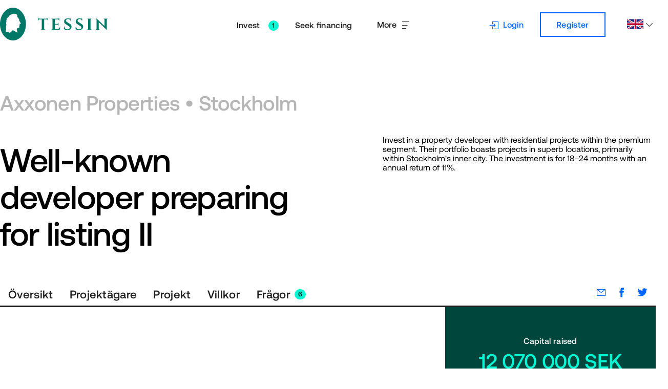

--- FILE ---
content_type: text/html; charset=utf-8
request_url: https://tessin.com/en/project/exklusivt-konceptboende-stockholm/
body_size: 111002
content:
<!doctype html><html class="es2017 webp" lang="en"><head><script src="https://cdnjs.cloudflare.com/polyfill/v3/polyfill.min.js?features=IntersectionObserver"></script><script>(function () {a:{try{new Function("return async function async_function(){}")}catch(b){a=!1;break a}a=!0}a&&"undefined"!==typeof IntersectionObserver||(window.location.href="/browser.html")})()</script><title>Well-known developer preparing for listing II | Tessin</title><meta charSet="utf-8"/><meta http-equiv="x-ua-compatible" content="ie=edge"/><meta name="viewport" content="width=device-width, initial-scale=1.0, minimum-scale=1.0, maximum-scale=1.0"/><meta name="format-detection" content="telephone=no"/><link rel="apple-touch-icon" href="/api/bundle/4a98650449c80bff9592ad95a5801f8489f156cc/asset/1409//apple-touch-icon.png"/><link rel="icon" sizes="196x196" href="/api/bundle/4a98650449c80bff9592ad95a5801f8489f156cc/asset/1408//android-chrome-192x192.png"/><link rel="shortcut icon" type="image/x-icon" href="/api/bundle/4a98650449c80bff9592ad95a5801f8489f156cc/asset/1176//favicon.ico"/><link rel="icon" type="image/x-icon" href="/api/bundle/4a98650449c80bff9592ad95a5801f8489f156cc/asset/1176//favicon.ico"/><link rel="canonical" href="https://tessin.com/en/project/exklusivt-konceptboende-stockholm/"/><link rel="alternate" hrefLang="da" href="https://tessin.com/da/projekter/exklusivt-konceptboende-stockholm/"/><link rel="alternate" hrefLang="en" href="https://tessin.com/en/project/exklusivt-konceptboende-stockholm/"/><link rel="alternate" hrefLang="fi" href="https://tessin.com/fi/projekti/exklusivt-konceptboende-stockholm/"/><link rel="alternate" hrefLang="no" href="https://tessin.com/no/prosjekter/exklusivt-konceptboende-stockholm/"/><link rel="alternate" hrefLang="sv" href="https://tessin.com/sv/projekt/exklusivt-konceptboende-stockholm/"/><meta prefix="og: http://ogp.me/ns#" property="og:title" content="Well-known developer preparing for listing II"/><meta name="twitter:title" content="Well-known developer preparing for listing II"/><meta name="description" content="Exclusive co-operative housing in Stockholm city centre."/><meta prefix="og: http://ogp.me/ns#" property="og:description" content="Exclusive co-operative housing in Stockholm city centre."/><meta name="twitter:description" content="Exclusive co-operative housing in Stockholm city centre."/><meta prefix="og: http://ogp.me/ns#" property="og:image" content="https://tessin.com/api/images/a558ad72842977f4aa1a7f7ca9e0936154867c521d47685c192a00eee0c77970/1200x630.jpg"/><meta name="twitter:image" content="https://tessin.com/api/images/a558ad72842977f4aa1a7f7ca9e0936154867c521d47685c192a00eee0c77970/1200x630.jpg"/><meta prefix="og: http://ogp.me/ns#" property="og:type" content="website"/><meta property="og:url" content="https://tessin.com/en/project/exklusivt-konceptboende-stockholm/"/><meta prefix="og: http://ogp.me/ns#" property="og:site_name" content="Tessin"/><meta property="fb:app_id" content="768966846480785"/><meta name="twitter:card" content="summary_large_image"/><meta name="twitter:site" content="https://twitter.com/tessinpunktse"/><script>'use strict';(function(a,b,e,d,c){a[d]=a[d]||[];a[d].push({"gtm.start":(new Date).getTime(),event:"gtm.js"});a=b.getElementsByTagName(e)[0];b=b.createElement(e);b.async=!0;b.src="https://www.googletagmanager.com/gtm.js?id="+c+("dataLayer"!=d?"&l="+d:"");a.parentNode.insertBefore(b,a)})(window,document,"script","dataLayer","GTM-P67DV78");
(function(a,b,e,d,c,f,g){a.GoogleAnalyticsObject=c;a[c]=a[c]||function(){(a[c].q=a[c].q||[]).push(arguments)};a[c].l=(new Date).getTime();f=b.createElement(e);g=b.getElementsByTagName(e)[0];f.async=!0;f.src=d;g.parentNode.insertBefore(f,g)})(window,document,"script","//www.google-analytics.com/analytics.js","ga");ga("create","UA-47608023-1","tessin.com");ga("require","displayfeatures");
</script><script type="text/javascript">
            (function(c,l,a,r,i,t,y){
        c[a]=c[a]||function(){(c[a].q=c[a].q||[]).push(arguments)};
        t=l.createElement(r);t.async=1;t.src="https://www.clarity.ms/tag/"+i;
        y=l.getElementsByTagName(r)[0];y.parentNode.insertBefore(t,y);
    })(window, document, "clarity", "script", "rx7zu27rra");
            </script><script type="application/ld+json">{"@context":"https://schema.org","@type":"Organization","name":"Tessin","description":"Tessin är en ledande plattform för att koppla samman investerare med bygg- och fastighetsprojekt. Vi erbjuder säkra och avkastande investeringsmöjligheter för långsiktiga investeringar i fastigheter.","url":"https://tessin.com/sv/","telephone":"tel:+46841056070","address":{"@type":"PostalAddress","streetAddress":"Klara Norra Kyrkogata 29","addressLocality":"Stockholm","postalCode":"111 22","addressCountry":"SE"}}</script><style id="style-1206">.theme-1206 {
  will-change: background-color, box-shadow;
  transition: background-color 0.3s ease-out, box-shadow 0.3s ease-out;
}

/* Set defaults if theme has not been set. */
.accent-1206 {
  color: #007867;
}

.background-1206 {
  background-color: #ffffff;
}

.text-1206 {
  color: #1c1c1c;
}

.medium-1206 {
  color: #606060;
}

.neutral-1206 {
  color: #b5b5b5;
}

.spinner-1206 {
  stroke: #0066ff;
}

.shadow-1206.white-1206 {
  box-shadow: 0px 0.25rem 0.5rem 0.25rem rgba(0, 0, 0, 0.05);
}

/* Buttons/Links */
a.cta-1206, a.icon-1206,
button.cta-1206,
button.icon-1206 {
  background-color: #0066ff;
  color: #ffffff;
}
a.cta-1206:hover, a.icon-1206:hover,
button.cta-1206:hover,
button.icon-1206:hover {
  background-color: #2079ff;
  color: #ffffff;
}
a.cta-1206:active, a.icon-1206:active,
button.cta-1206:active,
button.icon-1206:active {
  background-color: #004fc1;
  color: #ffffff;
}
a.cta-1206:focus, a.icon-1206:focus,
button.cta-1206:focus,
button.icon-1206:focus {
  outline: 4px solid #c0eaff;
}
a.active-1206,
button.active-1206 {
  pointer-events: none;
}

a.standard-1206,
button.standard-1206 {
  color: #0066ff;
  outline-color: #0066ff;
}
a.standard-1206:hover,
button.standard-1206:hover {
  color: #2079ff;
  outline-color: #2079ff;
}
a.standard-1206:active,
button.standard-1206:active {
  color: #004fc1;
  outline-color: #004fc1;
}

a.link-1206,
button.link-1206 {
  color: #0066ff;
  outline-color: #0066ff;
}
a.link-1206:hover,
button.link-1206:hover {
  color: #2079ff;
  outline-color: #2079ff;
}
a.link-1206:active,
button.link-1206:active {
  color: #004fc1;
  outline-color: #004fc1;
}

/* Fields (Forms) */
.field-chrome-1206 {
  background-color: #f7f7f7;
}

.field-1206 {
  color: #1c1c1c;
  background-color: #f7f7f7;
  border-bottom-color: #b5b5b5;
}
.field-1206:focus, .field-1206:hover {
  border-bottom-color: #1c1c1c;
}
.field-1206:focus + .field-icon-1206, .field-1206:hover + .field-icon-1206 {
  border-bottom-color: #1c1c1c;
}
.field-1206:disabled + .field-label-1206 {
  color: #b5b5b5;
}

/* 2D Animated Circles */
.circle-1206 {
  fill: #1c1c1c;
}

.circle-accent-1206 {
  fill: #007867;
}

.circle-progress-1206 {
  stroke: #b5b5b5;
}

.circle-progress-percent-1206 {
  stroke: #0066ff;
}

.icon-1206 {
  color: #0066ff;
}

.indicator-1206 {
  background-color: #00f7d3;
  color: #1c1c1c;
}

.tab-1206 {
  color: #1c1c1c;
  background-color: #ffffff;
}

.active-tab-1206 .indicator-1206 {
  color: #ffffff;
  background-color: #007867;
}

/* White theme - Set it if needed, for the header */
.white-1206 {
  background-color: #ffffff;
  color: #1c1c1c;
}
.white-1206 .logotype-1206 {
  fill: #007867;
}
.white-1206 .accent-1206 {
  color: #007867;
}
.white-1206 .cta-1206,
.white-1206 .icon-1206 {
  background-color: #0066ff;
  color: #ffffff;
}
.white-1206 .cta-1206:hover,
.white-1206 .icon-1206:hover {
  background-color: #2079ff;
  color: #ffffff;
}
.white-1206 .cta-1206:active,
.white-1206 .icon-1206:active {
  background-color: #004fc1;
  color: #ffffff;
}
.white-1206 .cta-1206:focus,
.white-1206 .icon-1206:focus {
  outline: 4px solid #c0eaff;
}
.white-1206 .standard-1206 {
  color: #0066ff;
  outline-color: #0066ff;
}
.white-1206 .standard-1206:hover {
  color: #2079ff;
  outline-color: #2079ff;
}
.white-1206 .standard-1206:active {
  color: #004fc1;
  outline-color: #004fc1;
}
.white-1206 .link-1206 {
  color: #0066ff;
  outline-color: #0066ff;
}
.white-1206 .link-1206:hover {
  color: #2079ff;
  outline-color: #2079ff;
}
.white-1206 .link-1206:active {
  color: #004fc1;
  outline-color: #004fc1;
}
.white-1206 a.nav-link-1206, .white-1206 a.toggle-1206,
.white-1206 button.nav-link-1206,
.white-1206 button.toggle-1206 {
  color: #1c1c1c;
  outline-color: #1c1c1c;
}
.white-1206 a.nav-link-1206:hover, .white-1206 a.toggle-1206:hover,
.white-1206 button.nav-link-1206:hover,
.white-1206 button.toggle-1206:hover {
  color: #b5b5b5;
  outline-color: #b5b5b5;
}
.white-1206 a.nav-link-1206:active, .white-1206 a.toggle-1206:active,
.white-1206 button.nav-link-1206:active,
.white-1206 button.toggle-1206:active {
  color: #606060;
  outline-color: #606060;
}
.white-1206 .field-1206 {
  color: #1c1c1c;
  background-color: #f7f7f7;
  border-bottom-color: #b5b5b5;
}
.white-1206 .field-1206:focus, .white-1206 .field-1206:hover {
  border-bottom-color: #1c1c1c;
}
.white-1206 .field-1206:focus + .field-icon-1206, .white-1206 .field-1206:hover + .field-icon-1206 {
  border-bottom-color: #1c1c1c;
}
.white-1206 .field-1206:disabled + .field-label-1206 {
  color: #b5b5b5;
}
.white-1206 .toggle-1206.active-1206 {
  background-color: #f7f7f7;
}
.white-1206 .spinner-1206 {
  stroke: #0066ff;
}
.white-1206 .text-1206 {
  color: #1c1c1c;
}
.white-1206 .neutral-1206 {
  color: #b5b5b5;
}
.white-1206 .background-1206 {
  background-color: #f7f7f7;
}
.white-1206 .circle-progress-1206 {
  stroke: #b5b5b5;
}
.white-1206 .circle-progress-percent-1206 {
  stroke: #0066ff;
}
.white-1206 .modal-close-1206 {
  color: #606060;
}
.white-1206 .tessin-dark-green-1206 {
  background-color: #00463c;
  color: #ffffff;
}
.white-1206 .tessin-dark-green-1206 .accent-1206 {
  color: #00f7d3;
}
.white-1206 .tessin-dark-green-1206 .text-1206 {
  color: #ffffff;
}

.tessin-dark-green-1206 {
  background-color: #00463c;
  color: #ffffff;
  /* White theme - Set it if needed, for the header */
}
.tessin-dark-green-1206 .cta-1206,
.tessin-dark-green-1206 .icon-1206 {
  background-color: #00f7d3;
  color: #1c1c1c;
}
.tessin-dark-green-1206 .cta-1206:hover,
.tessin-dark-green-1206 .icon-1206:hover {
  background-color: #17ffdc;
  color: #1c1c1c;
}
.tessin-dark-green-1206 .cta-1206:active,
.tessin-dark-green-1206 .icon-1206:active {
  background-color: #00d6b6;
  color: #1c1c1c;
}
.tessin-dark-green-1206 .cta-1206:focus,
.tessin-dark-green-1206 .icon-1206:focus {
  outline: 4px solid #17ffdc;
}
.tessin-dark-green-1206 a.link-1206, .tessin-dark-green-1206 a.nav-link-1206,
.tessin-dark-green-1206 button.link-1206,
.tessin-dark-green-1206 button.nav-link-1206 {
  color: #ffffff;
  transform: opacity cubic-bezier(0.4, 0, 0.2, 1) 0.2s;
}
.tessin-dark-green-1206 a.link-1206:hover, .tessin-dark-green-1206 a.nav-link-1206:hover,
.tessin-dark-green-1206 button.link-1206:hover,
.tessin-dark-green-1206 button.nav-link-1206:hover {
  opacity: 0.85;
  color: #ffffff;
}
.tessin-dark-green-1206 a.link-1206:active, .tessin-dark-green-1206 a.nav-link-1206:active,
.tessin-dark-green-1206 button.link-1206:active,
.tessin-dark-green-1206 button.nav-link-1206:active {
  opacity: 0.7;
  color: #ffffff;
}
.tessin-dark-green-1206 a,
.tessin-dark-green-1206 .link-1206 {
  color: #00f7d3;
}
.tessin-dark-green-1206 a:hover,
.tessin-dark-green-1206 .link-1206:hover {
  color: #17ffdc;
}
.tessin-dark-green-1206 a:active,
.tessin-dark-green-1206 .link-1206:active {
  color: #00d6b6;
}
.tessin-dark-green-1206 .background-1206 {
  background-color: #00463c;
}
.tessin-dark-green-1206 .medium-1206 {
  color: #00f7d3;
}
.tessin-dark-green-1206 .circle-1206 {
  fill: #007e6b;
}
.tessin-dark-green-1206 .circle-accent-1206 {
  fill: #00f7d3;
}
.tessin-dark-green-1206 .circle-progress-1206 {
  stroke: #007867;
}
.tessin-dark-green-1206 .circle-progress-percent-1206 {
  stroke: #00f7d3;
}
.tessin-dark-green-1206 .accent-1206 {
  color: #00f7d3;
}
.tessin-dark-green-1206 .white-1206 {
  background-color: #ffffff;
  color: #1c1c1c;
}
.tessin-dark-green-1206 .white-1206 .logotype-1206 {
  fill: #007867;
}
.tessin-dark-green-1206 .white-1206 .accent-1206 {
  color: #007867;
}
.tessin-dark-green-1206 .white-1206 .cta-1206,
.tessin-dark-green-1206 .white-1206 .icon-1206 {
  background-color: #0066ff;
  color: #ffffff;
}
.tessin-dark-green-1206 .white-1206 .cta-1206:hover,
.tessin-dark-green-1206 .white-1206 .icon-1206:hover {
  background-color: #2079ff;
  color: #ffffff;
}
.tessin-dark-green-1206 .white-1206 .cta-1206:active,
.tessin-dark-green-1206 .white-1206 .icon-1206:active {
  background-color: #004fc1;
  color: #ffffff;
}
.tessin-dark-green-1206 .white-1206 .cta-1206:focus,
.tessin-dark-green-1206 .white-1206 .icon-1206:focus {
  outline: 4px solid #c0eaff;
}
.tessin-dark-green-1206 .white-1206 .standard-1206 {
  color: #0066ff;
  outline-color: #0066ff;
}
.tessin-dark-green-1206 .white-1206 .standard-1206:hover {
  color: #2079ff;
  outline-color: #2079ff;
}
.tessin-dark-green-1206 .white-1206 .standard-1206:active {
  color: #004fc1;
  outline-color: #004fc1;
}
.tessin-dark-green-1206 .white-1206 .link-1206 {
  color: #0066ff;
  outline-color: #0066ff;
}
.tessin-dark-green-1206 .white-1206 .link-1206:hover {
  color: #2079ff;
  outline-color: #2079ff;
}
.tessin-dark-green-1206 .white-1206 .link-1206:active {
  color: #004fc1;
  outline-color: #004fc1;
}
.tessin-dark-green-1206 .white-1206 a.nav-link-1206, .tessin-dark-green-1206 .white-1206 a.toggle-1206,
.tessin-dark-green-1206 .white-1206 button.nav-link-1206,
.tessin-dark-green-1206 .white-1206 button.toggle-1206 {
  color: #1c1c1c;
  outline-color: #1c1c1c;
}
.tessin-dark-green-1206 .white-1206 a.nav-link-1206:hover, .tessin-dark-green-1206 .white-1206 a.toggle-1206:hover,
.tessin-dark-green-1206 .white-1206 button.nav-link-1206:hover,
.tessin-dark-green-1206 .white-1206 button.toggle-1206:hover {
  color: #b5b5b5;
  outline-color: #b5b5b5;
}
.tessin-dark-green-1206 .white-1206 a.nav-link-1206:active, .tessin-dark-green-1206 .white-1206 a.toggle-1206:active,
.tessin-dark-green-1206 .white-1206 button.nav-link-1206:active,
.tessin-dark-green-1206 .white-1206 button.toggle-1206:active {
  color: #606060;
  outline-color: #606060;
}
.tessin-dark-green-1206 .white-1206 .field-1206 {
  color: #1c1c1c;
  background-color: #f7f7f7;
  border-bottom-color: #b5b5b5;
}
.tessin-dark-green-1206 .white-1206 .field-1206:focus, .tessin-dark-green-1206 .white-1206 .field-1206:hover {
  border-bottom-color: #1c1c1c;
}
.tessin-dark-green-1206 .white-1206 .field-1206:focus + .field-icon-1206, .tessin-dark-green-1206 .white-1206 .field-1206:hover + .field-icon-1206 {
  border-bottom-color: #1c1c1c;
}
.tessin-dark-green-1206 .white-1206 .field-1206:disabled + .field-label-1206 {
  color: #b5b5b5;
}
.tessin-dark-green-1206 .white-1206 .toggle-1206.active-1206 {
  background-color: #f7f7f7;
}
.tessin-dark-green-1206 .white-1206 .spinner-1206 {
  stroke: #0066ff;
}
.tessin-dark-green-1206 .white-1206 .text-1206 {
  color: #1c1c1c;
}
.tessin-dark-green-1206 .white-1206 .neutral-1206 {
  color: #b5b5b5;
}
.tessin-dark-green-1206 .white-1206 .background-1206 {
  background-color: #f7f7f7;
}
.tessin-dark-green-1206 .white-1206 .circle-progress-1206 {
  stroke: #b5b5b5;
}
.tessin-dark-green-1206 .white-1206 .circle-progress-percent-1206 {
  stroke: #0066ff;
}
.tessin-dark-green-1206 .white-1206 .modal-close-1206 {
  color: #606060;
}
.tessin-dark-green-1206 .white-1206 .tessin-dark-green-1206 {
  background-color: #00463c;
  color: #ffffff;
}
.tessin-dark-green-1206 .white-1206 .tessin-dark-green-1206 .accent-1206 {
  color: #00f7d3;
}
.tessin-dark-green-1206 .white-1206 .tessin-dark-green-1206 .text-1206 {
  color: #ffffff;
}

.cool-grey-1206 {
  background-color: #f7f7f7;
  color: #1c1c1c;
  /* White theme - Set it if needed, for the header */
}
.cool-grey-1206 .accent-1206 {
  color: #007867;
}
.cool-grey-1206 .logotype-1206 {
  fill: #007867;
}
.cool-grey-1206 a.nav-link-1206, .cool-grey-1206 a.toggle-1206,
.cool-grey-1206 button.nav-link-1206,
.cool-grey-1206 button.toggle-1206 {
  color: #1c1c1c;
  outline-color: #1c1c1c;
}
.cool-grey-1206 a.nav-link-1206:hover, .cool-grey-1206 a.toggle-1206:hover,
.cool-grey-1206 button.nav-link-1206:hover,
.cool-grey-1206 button.toggle-1206:hover {
  color: #b5b5b5;
  outline-color: #b5b5b5;
}
.cool-grey-1206 a.nav-link-1206:active, .cool-grey-1206 a.toggle-1206:active,
.cool-grey-1206 button.nav-link-1206:active,
.cool-grey-1206 button.toggle-1206:active {
  color: #606060;
  outline-color: #606060;
}
.cool-grey-1206 .field-1206 {
  color: #1c1c1c;
  background-color: #ffffff;
  border-bottom-color: #b5b5b5;
}
.cool-grey-1206 .field-1206:focus, .cool-grey-1206 .field-1206:hover {
  border-bottom-color: #1c1c1c;
}
.cool-grey-1206 .field-1206:focus + .field-icon-1206, .cool-grey-1206 .field-1206:hover + .field-icon-1206 {
  border-bottom-color: #1c1c1c;
}
.cool-grey-1206 .field-1206:disabled + .field-label-1206 {
  color: #b5b5b5;
}
.cool-grey-1206 .field-chrome-1206 {
  background-color: #ffffff;
}
.cool-grey-1206 .text-1206 {
  color: #1c1c1c;
}
.cool-grey-1206 .background-1206 {
  background-color: #ffffff;
}
.cool-grey-1206 .tessin-dark-green-1206 {
  background-color: #00463c;
  color: #ffffff;
  /* White theme - Set it if needed, for the header */
}
.cool-grey-1206 .tessin-dark-green-1206 .cta-1206,
.cool-grey-1206 .tessin-dark-green-1206 .icon-1206 {
  background-color: #00f7d3;
  color: #1c1c1c;
}
.cool-grey-1206 .tessin-dark-green-1206 .cta-1206:hover,
.cool-grey-1206 .tessin-dark-green-1206 .icon-1206:hover {
  background-color: #17ffdc;
  color: #1c1c1c;
}
.cool-grey-1206 .tessin-dark-green-1206 .cta-1206:active,
.cool-grey-1206 .tessin-dark-green-1206 .icon-1206:active {
  background-color: #00d6b6;
  color: #1c1c1c;
}
.cool-grey-1206 .tessin-dark-green-1206 .cta-1206:focus,
.cool-grey-1206 .tessin-dark-green-1206 .icon-1206:focus {
  outline: 4px solid #17ffdc;
}
.cool-grey-1206 .tessin-dark-green-1206 a.link-1206, .cool-grey-1206 .tessin-dark-green-1206 a.nav-link-1206,
.cool-grey-1206 .tessin-dark-green-1206 button.link-1206,
.cool-grey-1206 .tessin-dark-green-1206 button.nav-link-1206 {
  color: #ffffff;
  transform: opacity cubic-bezier(0.4, 0, 0.2, 1) 0.2s;
}
.cool-grey-1206 .tessin-dark-green-1206 a.link-1206:hover, .cool-grey-1206 .tessin-dark-green-1206 a.nav-link-1206:hover,
.cool-grey-1206 .tessin-dark-green-1206 button.link-1206:hover,
.cool-grey-1206 .tessin-dark-green-1206 button.nav-link-1206:hover {
  opacity: 0.85;
  color: #ffffff;
}
.cool-grey-1206 .tessin-dark-green-1206 a.link-1206:active, .cool-grey-1206 .tessin-dark-green-1206 a.nav-link-1206:active,
.cool-grey-1206 .tessin-dark-green-1206 button.link-1206:active,
.cool-grey-1206 .tessin-dark-green-1206 button.nav-link-1206:active {
  opacity: 0.7;
  color: #ffffff;
}
.cool-grey-1206 .tessin-dark-green-1206 a,
.cool-grey-1206 .tessin-dark-green-1206 .link-1206 {
  color: #00f7d3;
}
.cool-grey-1206 .tessin-dark-green-1206 a:hover,
.cool-grey-1206 .tessin-dark-green-1206 .link-1206:hover {
  color: #17ffdc;
}
.cool-grey-1206 .tessin-dark-green-1206 a:active,
.cool-grey-1206 .tessin-dark-green-1206 .link-1206:active {
  color: #00d6b6;
}
.cool-grey-1206 .tessin-dark-green-1206 .background-1206 {
  background-color: #00463c;
}
.cool-grey-1206 .tessin-dark-green-1206 .medium-1206 {
  color: #00f7d3;
}
.cool-grey-1206 .tessin-dark-green-1206 .circle-1206 {
  fill: #007e6b;
}
.cool-grey-1206 .tessin-dark-green-1206 .circle-accent-1206 {
  fill: #00f7d3;
}
.cool-grey-1206 .tessin-dark-green-1206 .circle-progress-1206 {
  stroke: #007867;
}
.cool-grey-1206 .tessin-dark-green-1206 .circle-progress-percent-1206 {
  stroke: #00f7d3;
}
.cool-grey-1206 .tessin-dark-green-1206 .accent-1206 {
  color: #00f7d3;
}
.cool-grey-1206 .tessin-dark-green-1206 .white-1206 {
  background-color: #ffffff;
  color: #1c1c1c;
}
.cool-grey-1206 .tessin-dark-green-1206 .white-1206 .logotype-1206 {
  fill: #007867;
}
.cool-grey-1206 .tessin-dark-green-1206 .white-1206 .accent-1206 {
  color: #007867;
}
.cool-grey-1206 .tessin-dark-green-1206 .white-1206 .cta-1206,
.cool-grey-1206 .tessin-dark-green-1206 .white-1206 .icon-1206 {
  background-color: #0066ff;
  color: #ffffff;
}
.cool-grey-1206 .tessin-dark-green-1206 .white-1206 .cta-1206:hover,
.cool-grey-1206 .tessin-dark-green-1206 .white-1206 .icon-1206:hover {
  background-color: #2079ff;
  color: #ffffff;
}
.cool-grey-1206 .tessin-dark-green-1206 .white-1206 .cta-1206:active,
.cool-grey-1206 .tessin-dark-green-1206 .white-1206 .icon-1206:active {
  background-color: #004fc1;
  color: #ffffff;
}
.cool-grey-1206 .tessin-dark-green-1206 .white-1206 .cta-1206:focus,
.cool-grey-1206 .tessin-dark-green-1206 .white-1206 .icon-1206:focus {
  outline: 4px solid #c0eaff;
}
.cool-grey-1206 .tessin-dark-green-1206 .white-1206 .standard-1206 {
  color: #0066ff;
  outline-color: #0066ff;
}
.cool-grey-1206 .tessin-dark-green-1206 .white-1206 .standard-1206:hover {
  color: #2079ff;
  outline-color: #2079ff;
}
.cool-grey-1206 .tessin-dark-green-1206 .white-1206 .standard-1206:active {
  color: #004fc1;
  outline-color: #004fc1;
}
.cool-grey-1206 .tessin-dark-green-1206 .white-1206 .link-1206 {
  color: #0066ff;
  outline-color: #0066ff;
}
.cool-grey-1206 .tessin-dark-green-1206 .white-1206 .link-1206:hover {
  color: #2079ff;
  outline-color: #2079ff;
}
.cool-grey-1206 .tessin-dark-green-1206 .white-1206 .link-1206:active {
  color: #004fc1;
  outline-color: #004fc1;
}
.cool-grey-1206 .tessin-dark-green-1206 .white-1206 a.nav-link-1206, .cool-grey-1206 .tessin-dark-green-1206 .white-1206 a.toggle-1206,
.cool-grey-1206 .tessin-dark-green-1206 .white-1206 button.nav-link-1206,
.cool-grey-1206 .tessin-dark-green-1206 .white-1206 button.toggle-1206 {
  color: #1c1c1c;
  outline-color: #1c1c1c;
}
.cool-grey-1206 .tessin-dark-green-1206 .white-1206 a.nav-link-1206:hover, .cool-grey-1206 .tessin-dark-green-1206 .white-1206 a.toggle-1206:hover,
.cool-grey-1206 .tessin-dark-green-1206 .white-1206 button.nav-link-1206:hover,
.cool-grey-1206 .tessin-dark-green-1206 .white-1206 button.toggle-1206:hover {
  color: #b5b5b5;
  outline-color: #b5b5b5;
}
.cool-grey-1206 .tessin-dark-green-1206 .white-1206 a.nav-link-1206:active, .cool-grey-1206 .tessin-dark-green-1206 .white-1206 a.toggle-1206:active,
.cool-grey-1206 .tessin-dark-green-1206 .white-1206 button.nav-link-1206:active,
.cool-grey-1206 .tessin-dark-green-1206 .white-1206 button.toggle-1206:active {
  color: #606060;
  outline-color: #606060;
}
.cool-grey-1206 .tessin-dark-green-1206 .white-1206 .field-1206 {
  color: #1c1c1c;
  background-color: #f7f7f7;
  border-bottom-color: #b5b5b5;
}
.cool-grey-1206 .tessin-dark-green-1206 .white-1206 .field-1206:focus, .cool-grey-1206 .tessin-dark-green-1206 .white-1206 .field-1206:hover {
  border-bottom-color: #1c1c1c;
}
.cool-grey-1206 .tessin-dark-green-1206 .white-1206 .field-1206:focus + .field-icon-1206, .cool-grey-1206 .tessin-dark-green-1206 .white-1206 .field-1206:hover + .field-icon-1206 {
  border-bottom-color: #1c1c1c;
}
.cool-grey-1206 .tessin-dark-green-1206 .white-1206 .field-1206:disabled + .field-label-1206 {
  color: #b5b5b5;
}
.cool-grey-1206 .tessin-dark-green-1206 .white-1206 .toggle-1206.active-1206 {
  background-color: #f7f7f7;
}
.cool-grey-1206 .tessin-dark-green-1206 .white-1206 .spinner-1206 {
  stroke: #0066ff;
}
.cool-grey-1206 .tessin-dark-green-1206 .white-1206 .text-1206 {
  color: #1c1c1c;
}
.cool-grey-1206 .tessin-dark-green-1206 .white-1206 .neutral-1206 {
  color: #b5b5b5;
}
.cool-grey-1206 .tessin-dark-green-1206 .white-1206 .background-1206 {
  background-color: #f7f7f7;
}
.cool-grey-1206 .tessin-dark-green-1206 .white-1206 .circle-progress-1206 {
  stroke: #b5b5b5;
}
.cool-grey-1206 .tessin-dark-green-1206 .white-1206 .circle-progress-percent-1206 {
  stroke: #0066ff;
}
.cool-grey-1206 .tessin-dark-green-1206 .white-1206 .modal-close-1206 {
  color: #606060;
}
.cool-grey-1206 .tessin-dark-green-1206 .white-1206 .tessin-dark-green-1206 {
  background-color: #00463c;
  color: #ffffff;
}
.cool-grey-1206 .tessin-dark-green-1206 .white-1206 .tessin-dark-green-1206 .accent-1206 {
  color: #00f7d3;
}
.cool-grey-1206 .tessin-dark-green-1206 .white-1206 .tessin-dark-green-1206 .text-1206 {
  color: #ffffff;
}
.cool-grey-1206 .white-1206 {
  background-color: #ffffff;
  color: #1c1c1c;
}
.cool-grey-1206 .white-1206 .logotype-1206 {
  fill: #007867;
}
.cool-grey-1206 .white-1206 .accent-1206 {
  color: #007867;
}
.cool-grey-1206 .white-1206 .cta-1206,
.cool-grey-1206 .white-1206 .icon-1206 {
  background-color: #0066ff;
  color: #ffffff;
}
.cool-grey-1206 .white-1206 .cta-1206:hover,
.cool-grey-1206 .white-1206 .icon-1206:hover {
  background-color: #2079ff;
  color: #ffffff;
}
.cool-grey-1206 .white-1206 .cta-1206:active,
.cool-grey-1206 .white-1206 .icon-1206:active {
  background-color: #004fc1;
  color: #ffffff;
}
.cool-grey-1206 .white-1206 .cta-1206:focus,
.cool-grey-1206 .white-1206 .icon-1206:focus {
  outline: 4px solid #c0eaff;
}
.cool-grey-1206 .white-1206 .standard-1206 {
  color: #0066ff;
  outline-color: #0066ff;
}
.cool-grey-1206 .white-1206 .standard-1206:hover {
  color: #2079ff;
  outline-color: #2079ff;
}
.cool-grey-1206 .white-1206 .standard-1206:active {
  color: #004fc1;
  outline-color: #004fc1;
}
.cool-grey-1206 .white-1206 .link-1206 {
  color: #0066ff;
  outline-color: #0066ff;
}
.cool-grey-1206 .white-1206 .link-1206:hover {
  color: #2079ff;
  outline-color: #2079ff;
}
.cool-grey-1206 .white-1206 .link-1206:active {
  color: #004fc1;
  outline-color: #004fc1;
}
.cool-grey-1206 .white-1206 a.nav-link-1206, .cool-grey-1206 .white-1206 a.toggle-1206,
.cool-grey-1206 .white-1206 button.nav-link-1206,
.cool-grey-1206 .white-1206 button.toggle-1206 {
  color: #1c1c1c;
  outline-color: #1c1c1c;
}
.cool-grey-1206 .white-1206 a.nav-link-1206:hover, .cool-grey-1206 .white-1206 a.toggle-1206:hover,
.cool-grey-1206 .white-1206 button.nav-link-1206:hover,
.cool-grey-1206 .white-1206 button.toggle-1206:hover {
  color: #b5b5b5;
  outline-color: #b5b5b5;
}
.cool-grey-1206 .white-1206 a.nav-link-1206:active, .cool-grey-1206 .white-1206 a.toggle-1206:active,
.cool-grey-1206 .white-1206 button.nav-link-1206:active,
.cool-grey-1206 .white-1206 button.toggle-1206:active {
  color: #606060;
  outline-color: #606060;
}
.cool-grey-1206 .white-1206 .field-1206 {
  color: #1c1c1c;
  background-color: #f7f7f7;
  border-bottom-color: #b5b5b5;
}
.cool-grey-1206 .white-1206 .field-1206:focus, .cool-grey-1206 .white-1206 .field-1206:hover {
  border-bottom-color: #1c1c1c;
}
.cool-grey-1206 .white-1206 .field-1206:focus + .field-icon-1206, .cool-grey-1206 .white-1206 .field-1206:hover + .field-icon-1206 {
  border-bottom-color: #1c1c1c;
}
.cool-grey-1206 .white-1206 .field-1206:disabled + .field-label-1206 {
  color: #b5b5b5;
}
.cool-grey-1206 .white-1206 .toggle-1206.active-1206 {
  background-color: #f7f7f7;
}
.cool-grey-1206 .white-1206 .spinner-1206 {
  stroke: #0066ff;
}
.cool-grey-1206 .white-1206 .text-1206 {
  color: #1c1c1c;
}
.cool-grey-1206 .white-1206 .neutral-1206 {
  color: #b5b5b5;
}
.cool-grey-1206 .white-1206 .background-1206 {
  background-color: #f7f7f7;
}
.cool-grey-1206 .white-1206 .circle-progress-1206 {
  stroke: #b5b5b5;
}
.cool-grey-1206 .white-1206 .circle-progress-percent-1206 {
  stroke: #0066ff;
}
.cool-grey-1206 .white-1206 .modal-close-1206 {
  color: #606060;
}
.cool-grey-1206 .white-1206 .tessin-dark-green-1206 {
  background-color: #00463c;
  color: #ffffff;
}
.cool-grey-1206 .white-1206 .tessin-dark-green-1206 .accent-1206 {
  color: #00f7d3;
}
.cool-grey-1206 .white-1206 .tessin-dark-green-1206 .text-1206 {
  color: #ffffff;
}

/* Transparent theme */
.transparent-1206 {
  background-color: transparent;
  color: #ffffff;
}
.transparent-1206 .logotype-1206 {
  fill: #ffffff;
}
.transparent-1206 .accent-1206 {
  color: #ffffff;
}
.transparent-1206 .standard-1206 {
  color: #ffffff;
  outline-color: #ffffff;
}
.transparent-1206 .standard-1206:hover {
  color: #f7f7f7;
  outline-color: #f7f7f7;
}
.transparent-1206 .standard-1206:active {
  color: #e2e2e2;
  outline-color: #e2e2e2;
}
.transparent-1206 a.link-1206, .transparent-1206 a.nav-link-1206,
.transparent-1206 button.link-1206,
.transparent-1206 button.nav-link-1206,
.transparent-1206 .toggle-1206.link-1206,
.transparent-1206 .toggle-1206.nav-link-1206 {
  color: #ffffff;
  transform: opacity cubic-bezier(0.4, 0, 0.2, 1) 0.2s;
}
.transparent-1206 a.link-1206:hover, .transparent-1206 a.nav-link-1206:hover,
.transparent-1206 button.link-1206:hover,
.transparent-1206 button.nav-link-1206:hover,
.transparent-1206 .toggle-1206.link-1206:hover,
.transparent-1206 .toggle-1206.nav-link-1206:hover {
  opacity: 0.85;
  color: #ffffff;
}
.transparent-1206 a.link-1206:active, .transparent-1206 a.nav-link-1206:active,
.transparent-1206 button.link-1206:active,
.transparent-1206 button.nav-link-1206:active,
.transparent-1206 .toggle-1206.link-1206:active,
.transparent-1206 .toggle-1206.nav-link-1206:active {
  opacity: 0.7;
  color: #ffffff;
}
.transparent-1206 .cool-grey-1206 .text-1206,
.transparent-1206 .white-1206 .text-1206 {
  color: #1c1c1c;
}
.transparent-1206 .cool-grey-1206 .accent-1206,
.transparent-1206 .white-1206 .accent-1206 {
  color: #007867;
}
.transparent-1206 .cool-grey-1206 .link-1206,
.transparent-1206 .cool-grey-1206 .nav-link-1206,
.transparent-1206 .white-1206 .link-1206,
.transparent-1206 .white-1206 .nav-link-1206 {
  color: #0066ff;
  outline-color: #0066ff;
}
.transparent-1206 .cool-grey-1206 .link-1206:hover,
.transparent-1206 .cool-grey-1206 .nav-link-1206:hover,
.transparent-1206 .white-1206 .link-1206:hover,
.transparent-1206 .white-1206 .nav-link-1206:hover {
  color: #2079ff;
  outline-color: #2079ff;
}
.transparent-1206 .cool-grey-1206 .link-1206:active,
.transparent-1206 .cool-grey-1206 .nav-link-1206:active,
.transparent-1206 .white-1206 .link-1206:active,
.transparent-1206 .white-1206 .nav-link-1206:active {
  color: #004fc1;
  outline-color: #004fc1;
}
.transparent-1206 .circle-progress-1206 {
  stroke: #b5b5b5;
}
.transparent-1206 .circle-progress-percent-1206 {
  stroke: #0066ff;
}
.transparent-1206 .circle-progress-text-1206 {
  color: #1c1c1c;
}
.transparent-1206 .text-1206,
.transparent-1206 .spinner-1206,
.transparent-1206 .modal-close-1206 {
  color: #ffffff;
}

.soft-black-1206 {
  background-color: #1c1c1c;
  color: #ffffff;
}
.soft-black-1206 .logotype-1206 {
  fill: #ffffff;
}
.soft-black-1206 a,
.soft-black-1206 .link-1206,
.soft-black-1206 .nav-link-1206 {
  color: #ffffff;
  transform: opacity cubic-bezier(0.4, 0, 0.2, 1) 0.2s;
}
.soft-black-1206 a:hover,
.soft-black-1206 .link-1206:hover,
.soft-black-1206 .nav-link-1206:hover {
  opacity: 0.85;
  color: #ffffff;
}
.soft-black-1206 a:active,
.soft-black-1206 .link-1206:active,
.soft-black-1206 .nav-link-1206:active {
  opacity: 0.7;
  color: #ffffff;
}
.soft-black-1206 .circle-1206 {
  fill: #ffffff;
}
.soft-black-1206 .accent-1206 {
  color: #00f7d3;
}

a.white-1206:hover {
  color: #1c1c1c;
}

a.tessin-dark-green-1206:hover {
  color: #ffffff;
  background-color: #003e35;
}

.alert-1206 {
  background-color: #ffdf0d;
  color: #1c1c1c;
}
.alert-1206 .cta-1206 {
  background-color: #fffc80;
  color: #1c1c1c;
}
.alert-1206 .cta-1206:hover {
  background-color: #c6a000;
  color: #1c1c1c;
}
.alert-1206 .cta-1206:active {
  background-color: #c6a000;
  color: #ffffff;
}
.alert-1206 .cta-1206:focus {
  outline: 4px solid #fffc80;
}
.alert-1206 a,
.alert-1206 .icon-1206 {
  color: #1c1c1c;
}
.alert-1206 a {
  text-decoration: underline;
}
.alert-1206 a:hover {
  color: #c6a000;
}
.alert-1206 .standard-1206 {
  color: #c6a000;
  outline-color: #c6a000;
}
.alert-1206 .standard-1206:hover {
  color: #c6a000;
  outline-color: #c6a000;
}
.alert-1206 .standard-1206:active {
  color: #c6a000;
  outline-color: #c6a000;
}
.alert-1206 .accent-1206 {
  color: #1c1c1c;
}

/* The following themes are not used exensively and could be removed to secondary file */
.tessin-green-1206 {
  background-color: #007867;
  color: #ffffff;
}
.tessin-green-1206 .accent-1206 {
  color: #ffffff;
}

.tessin-green-light-1206 {
  background-color: #00ab94;
  color: #ffffff;
}
.tessin-green-light-1206 .accent-1206 {
  color: #ffffff;
}

.tessin-green-dark-1206 {
  background-color: #006b5d;
  color: #ffffff;
}
.tessin-green-dark-1206 .circle-progress-text-1206 {
  color: #1c1c1c;
}
.tessin-green-dark-1206 .accent-1206 {
  color: #ffffff;
}

.tessin-dark-green-dark-1206 {
  background-color: #003e35;
  color: #ffffff;
}
.tessin-dark-green-dark-1206 .accent-1206 {
  color: #ffffff;
}

.tessin-dark-green-light-1206 {
  background-color: #007e6b;
  color: #ffffff;
}
.tessin-dark-green-light-1206 .accent-1206 {
  color: #ffffff;
}

.dark-grey-1206 {
  background-color: #2b2b2b;
  color: #ffffff;
}
.dark-grey-1206 .accent-1206 {
  color: #ffffff;
}

.medium-grey-1206 {
  background-color: #606060;
  color: #ffffff;
}
.medium-grey-1206 .accent-1206 {
  color: #ffffff;
}

.neutral-grey-1206 {
  background-color: #b5b5b5;
  color: #1c1c1c;
}
.neutral-grey-1206 .accent-1206 {
  color: #1c1c1c;
}

.soft-grey-1206 {
  background-color: #e2e2e2;
  color: #1c1c1c;
}
.soft-grey-1206 .accent-1206 {
  color: #1c1c1c;
}

.tessin-turquoise-1206 {
  background-color: #00f7d3;
  color: #1c1c1c;
}
.tessin-turquoise-1206 .accent-1206 {
  color: #1c1c1c;
}

.tessin-turquoise-dark-1206 {
  background-color: #00d6b6;
  color: #1c1c1c;
}
.tessin-turquoise-dark-1206 .accent-1206 {
  color: #1c1c1c;
}

.tessin-turquoise-light-1206 {
  background-color: #17ffdc;
  color: #1c1c1c;
}
.tessin-turquoise-light-1206 .accent-1206 {
  color: #1c1c1c;
}

.tessin-turquoise-soft-1206 {
  background-color: #bdfff2;
  color: #1c1c1c;
}
.tessin-turquoise-soft-1206 .accent-1206 {
  color: #1c1c1c;
}

.tessin-turquoise-soft-dark-1206 {
  background-color: #98f8e5;
  color: #1c1c1c;
}
.tessin-turquoise-soft-dark-1206 .accent-1206 {
  color: #1c1c1c;
}

.tessin-turquoise-soft-light-1206 {
  background-color: #d9fff7;
  color: #1c1c1c;
}
.tessin-turquoise-soft-light-1206 .accent-1206 {
  color: #1c1c1c;
}

.cta-blue-1206 {
  background-color: #0066ff;
  color: #ffffff;
}
.cta-blue-1206 a,
.cta-blue-1206 .icon-1206 {
  color: #ffffff;
}
.cta-blue-1206 a:hover,
.cta-blue-1206 .icon-1206:hover {
  color: #c0eaff;
}
.cta-blue-1206 a:active,
.cta-blue-1206 .icon-1206:active {
  color: #004fc1;
}
.cta-blue-1206 .cta-1206 {
  background-color: #2079ff;
  color: #ffffff;
}
.cta-blue-1206 .cta-1206:hover {
  background-color: #004fc1;
  color: #ffffff;
}
.cta-blue-1206 .cta-1206:active {
  background-color: #004fc1;
  color: #ffffff;
}
.cta-blue-1206 .cta-1206:focus {
  outline: 4px solid #004fc1;
}
.cta-blue-1206 .accent-1206 {
  color: #007867;
}
.cta-blue-1206 .amount-1206 {
  font-family: "AeonikProVF", sans-serif;
  font-variation-settings: "wght" 500;
  font-weight: normal;
  font-size: 30px;
}
.cta-blue-1206 .background-1206 {
  background-color: #0066ff;
}
.cta-blue-1206 .text-1206 {
  color: #ffffff;
}
.cta-blue-1206 .medium-1206 {
  color: #c0eaff;
}
.cta-blue-1206 .accent-1206 {
  color: #ffffff;
}

.cta-blue-dark-1206 {
  background-color: #004fc1;
  color: #ffffff;
}
.cta-blue-dark-1206 .accent-1206 {
  color: #ffffff;
}

.cta-blue-light-1206 {
  background-color: #2079ff;
  color: #ffffff;
}
.cta-blue-light-1206 .accent-1206 {
  color: #ffffff;
}

.cta-blue-lightest-1206 {
  background-color: #c0eaff;
  color: #004fc1;
}
.cta-blue-lightest-1206 .accent-1206 {
  color: #004fc1;
}

.success-1206 {
  background-color: #11e86b;
  color: #0d9143;
}
.success-1206 .accent-1206 {
  color: #0d9143;
}

.success-dark-1206 {
  background-color: #0d9143;
  color: #ffffff;
}
.success-dark-1206 .accent-1206 {
  color: #ffffff;
}

.success-light-1206 {
  background-color: #45ff90;
  color: #0d9143;
}
.success-light-1206 .accent-1206 {
  color: #0d9143;
}

.success-lightest-1206 {
  background-color: #9cffc6;
  color: #0d9143;
}
.success-lightest-1206 .accent-1206 {
  color: #0d9143;
}

.alert-dark-1206 {
  background-color: #c6a000;
  color: #ffffff;
}
.alert-dark-1206 .accent-1206 {
  color: #ffffff;
}

.alert-light-1206 {
  background-color: #fffc80;
  color: #1c1c1c;
}
.alert-light-1206 .accent-1206 {
  color: #1c1c1c;
}

.alert-lightest-1206 {
  background-color: #fffcca;
  color: #1c1c1c;
}
.alert-lightest-1206 .accent-1206 {
  color: #1c1c1c;
}

.error-1206 {
  background-color: #ff0d0d;
  color: #ffffff;
}
.error-1206 .accent-1206 {
  color: #ffffff;
}

.error-1206 a {
  color: #ffffff;
}

.error-dark-1206 {
  background-color: #aa0000;
  color: #ffffff;
}
.error-dark-1206 .accent-1206 {
  color: #ffffff;
}

.error-light-1206 {
  background-color: #ff4d4d;
  color: #1c1c1c;
}
.error-light-1206 .accent-1206 {
  color: #1c1c1c;
}

.error-lightest-1206 {
  background-color: #ffb6b6;
  color: #1c1c1c;
}
.error-lightest-1206 .accent-1206 {
  color: #1c1c1c;
}</style><style id="style-1205">.padding-1205 {
  /** do nothing */
}
@media (max-width: 599px) {
  .padding-1205 {
    padding: 20px 16px;
  }
}
@media (min-width: 600px) and (max-width: 1023px) {
  .padding-1205 {
    padding: 20px 16px;
  }
}
@media (min-width: 1024px) {
  .padding-1205 {
    padding: 24px 24px;
  }
}

.vertical-padding-1205 {
  /** do nothing */
}
@media (max-width: 599px) {
  .vertical-padding-1205 {
    padding-top: 20px;
    padding-bottom: 20px;
  }
}
@media (min-width: 600px) and (max-width: 1023px) {
  .vertical-padding-1205 {
    padding-top: 20px;
    padding-bottom: 20px;
  }
}
@media (min-width: 1024px) {
  .vertical-padding-1205 {
    padding-top: 24px;
    padding-bottom: 24px;
  }
}

.center-1205 {
  /** do nothing */
}
@media (min-width: 1024px) {
  .center-1205 {
    margin-left: auto;
    margin-right: auto;
    max-width: 1472px;
  }
}

@media (max-width: 599px) {
  .stack-mobile-1205 {
    grid-column: 1/span 4;
  }
}

@media (min-width: 600px) and (max-width: 1023px) {
  .stack-tablet-1205 {
    grid-column: 1/span 12;
  }
}

@media (max-width: 599px) {
  .stack-mobile-tablet-1205 {
    grid-column: 1/span 4;
  }
}
@media (min-width: 600px) and (max-width: 1023px) {
  .stack-mobile-tablet-1205 {
    grid-column: 1/span 12;
  }
}

@media (max-width: 599px) {
  .hide-mobile-tablet-1205 {
    display: none;
  }
}
@media (min-width: 600px) and (max-width: 1023px) {
  .hide-mobile-tablet-1205 {
    display: none;
  }
}

.hide-laptop-desktop-1205 {
  /** do nothing */
}
@media (min-width: 1024px) {
  .hide-laptop-desktop-1205 {
    display: none;
  }
}

.hide-tablet-laptop-desktop-1205 {
  /** do nothing */
}
@media (min-width: 600px) and (max-width: 1023px) {
  .hide-tablet-laptop-desktop-1205 {
    display: none;
  }
}
@media (min-width: 1024px) {
  .hide-tablet-laptop-desktop-1205 {
    display: none;
  }
}

.pad-section-1205 {
  /** do nothing */
}
@media (max-width: 599px) {
  .pad-section-1205 {
    padding-top: 60px;
    padding-bottom: 60px;
  }
}
@media (min-width: 600px) and (max-width: 1023px) {
  .pad-section-1205 {
    padding-top: 60px;
    padding-bottom: 60px;
  }
}
@media (min-width: 1024px) {
  .pad-section-1205 {
    padding-top: 72px;
    padding-bottom: 72px;
  }
}

.push-section-1205 {
  /** do nothing */
}
@media (max-width: 599px) {
  .push-section-1205 {
    margin-bottom: 100px;
  }
}
@media (min-width: 600px) and (max-width: 1023px) {
  .push-section-1205 {
    margin-bottom: 100px;
  }
}
@media (min-width: 1024px) {
  .push-section-1205 {
    margin-bottom: 120px;
  }
}

.margin-bottom-1205 {
  /** do nothing */
}
@media (max-width: 599px) {
  .margin-bottom-1205 {
    margin-bottom: 20px;
  }
}
@media (min-width: 600px) and (max-width: 1023px) {
  .margin-bottom-1205 {
    margin-bottom: 20px;
  }
}
@media (min-width: 1024px) {
  .margin-bottom-1205 {
    margin-bottom: 24px;
  }
}

@media (max-width: 599px) {
  .hide-mobile-1205 {
    display: none !important;
  }
}
@media (min-width: 600px) and (max-width: 1023px) {
  .hide-tablet-1205 {
    display: none !important;
  }
}
/** do nothing */
@media (min-width: 1024px) {
  .hide-desktop-1205 {
    display: none !important;
  }
}</style><style id="style-1200">.grid-1200 {
  display: grid;
  margin-left: 16px;
  margin-right: 16px;
  grid-template-columns: repeat(12, 1fr);
  column-gap: 16px;
  row-gap: 20px;
  /** do nothing */
  /** do nothing */
}
@media (max-width: 599px) {
  .grid-1200 {
    grid-template-columns: repeat(4, 1fr);
  }
}
@media (min-width: 1024px) {
  .grid-1200 {
    width: 100%;
    margin-left: auto;
    margin-right: auto;
    column-gap: 24px;
    row-gap: 24px;
  }
}
@media (min-width: 1024px) {
  .grid-1200 {
    max-width: 1472px;
  }
}
.grid-1200 .grid-nested-1200 {
  margin-left: 0;
  margin-right: 0;
}

.grid-no-gap-1200 {
  display: grid;
  margin-left: 16px;
  margin-right: 16px;
  grid-template-columns: repeat(12, 1fr);
  column-gap: 16px;
  /** do nothing */
  /** do nothing */
}
@media (max-width: 599px) {
  .grid-no-gap-1200 {
    grid-template-columns: repeat(4, 1fr);
  }
}
@media (min-width: 1024px) {
  .grid-no-gap-1200 {
    width: 100%;
    margin-left: auto;
    margin-right: auto;
    column-gap: 24px;
  }
}
@media (min-width: 1024px) {
  .grid-no-gap-1200 {
    max-width: 1472px;
  }
}

.grid-auto-rows-1200 {
  grid-auto-rows: 1fr;
}
.grid-auto-rows-1200 > * {
  height: 100%;
}

.column-1200 {
  grid-column-start: span 12;
}

.offset-1-1200.span-1-1200 {
  /** do nothing */
}
@media (min-width: 600px) and (max-width: 1023px) {
  .offset-1-1200.span-1-1200 {
    grid-column: 2/span 1;
  }
}
@media (min-width: 1024px) {
  .offset-1-1200.span-1-1200 {
    grid-column: 2/span 1;
  }
}
@media (max-width: 599px) {
  .offset-1-1200.span-1-1200 {
    grid-column-start: span 1;
  }
}

.offset-2-1200.span-1-1200 {
  /** do nothing */
}
@media (min-width: 600px) and (max-width: 1023px) {
  .offset-2-1200.span-1-1200 {
    grid-column: 3/span 1;
  }
}
@media (min-width: 1024px) {
  .offset-2-1200.span-1-1200 {
    grid-column: 3/span 1;
  }
}
@media (max-width: 599px) {
  .offset-2-1200.span-1-1200 {
    grid-column-start: span 1;
  }
}

.offset-3-1200.span-1-1200 {
  /** do nothing */
}
@media (min-width: 600px) and (max-width: 1023px) {
  .offset-3-1200.span-1-1200 {
    grid-column: 4/span 1;
  }
}
@media (min-width: 1024px) {
  .offset-3-1200.span-1-1200 {
    grid-column: 4/span 1;
  }
}
@media (max-width: 599px) {
  .offset-3-1200.span-1-1200 {
    grid-column-start: span 1;
  }
}

.offset-4-1200.span-1-1200 {
  /** do nothing */
}
@media (min-width: 600px) and (max-width: 1023px) {
  .offset-4-1200.span-1-1200 {
    grid-column: 5/span 1;
  }
}
@media (min-width: 1024px) {
  .offset-4-1200.span-1-1200 {
    grid-column: 5/span 1;
  }
}
@media (max-width: 599px) {
  .offset-4-1200.span-1-1200 {
    grid-column: 2/span 1;
  }
}

.offset-5-1200.span-1-1200 {
  /** do nothing */
}
@media (min-width: 600px) and (max-width: 1023px) {
  .offset-5-1200.span-1-1200 {
    grid-column: 6/span 1;
  }
}
@media (min-width: 1024px) {
  .offset-5-1200.span-1-1200 {
    grid-column: 6/span 1;
  }
}
@media (max-width: 599px) {
  .offset-5-1200.span-1-1200 {
    grid-column: 2/span 1;
  }
}

.offset-6-1200.span-1-1200 {
  /** do nothing */
}
@media (min-width: 600px) and (max-width: 1023px) {
  .offset-6-1200.span-1-1200 {
    grid-column: 7/span 1;
  }
}
@media (min-width: 1024px) {
  .offset-6-1200.span-1-1200 {
    grid-column: 7/span 1;
  }
}
@media (max-width: 599px) {
  .offset-6-1200.span-1-1200 {
    grid-column: 2/span 1;
  }
}

.offset-7-1200.span-1-1200 {
  /** do nothing */
}
@media (min-width: 600px) and (max-width: 1023px) {
  .offset-7-1200.span-1-1200 {
    grid-column: 8/span 1;
  }
}
@media (min-width: 1024px) {
  .offset-7-1200.span-1-1200 {
    grid-column: 8/span 1;
  }
}
@media (max-width: 599px) {
  .offset-7-1200.span-1-1200 {
    grid-column: 3/span 1;
  }
}

.offset-8-1200.span-1-1200 {
  /** do nothing */
}
@media (min-width: 600px) and (max-width: 1023px) {
  .offset-8-1200.span-1-1200 {
    grid-column: 9/span 1;
  }
}
@media (min-width: 1024px) {
  .offset-8-1200.span-1-1200 {
    grid-column: 9/span 1;
  }
}
@media (max-width: 599px) {
  .offset-8-1200.span-1-1200 {
    grid-column: 3/span 1;
  }
}

.offset-9-1200.span-1-1200 {
  /** do nothing */
}
@media (min-width: 600px) and (max-width: 1023px) {
  .offset-9-1200.span-1-1200 {
    grid-column: 10/span 1;
  }
}
@media (min-width: 1024px) {
  .offset-9-1200.span-1-1200 {
    grid-column: 10/span 1;
  }
}
@media (max-width: 599px) {
  .offset-9-1200.span-1-1200 {
    grid-column: 3/span 1;
  }
}

.offset-10-1200.span-1-1200 {
  /** do nothing */
}
@media (min-width: 600px) and (max-width: 1023px) {
  .offset-10-1200.span-1-1200 {
    grid-column: 11/span 1;
  }
}
@media (min-width: 1024px) {
  .offset-10-1200.span-1-1200 {
    grid-column: 11/span 1;
  }
}
@media (max-width: 599px) {
  .offset-10-1200.span-1-1200 {
    grid-column: 4/span 1;
  }
}

.offset-11-1200.span-1-1200 {
  /** do nothing */
}
@media (min-width: 600px) and (max-width: 1023px) {
  .offset-11-1200.span-1-1200 {
    grid-column: 12/span 1;
  }
}
@media (min-width: 1024px) {
  .offset-11-1200.span-1-1200 {
    grid-column: 12/span 1;
  }
}
@media (max-width: 599px) {
  .offset-11-1200.span-1-1200 {
    grid-column: 4/span 1;
  }
}

.span-1-1200 {
  grid-column-start: span 1;
}
@media (max-width: 599px) {
  .span-1-1200 {
    grid-column-start: span 1;
  }
}

.offset-1-1200.span-2-1200 {
  /** do nothing */
}
@media (min-width: 600px) and (max-width: 1023px) {
  .offset-1-1200.span-2-1200 {
    grid-column: 2/span 2;
  }
}
@media (min-width: 1024px) {
  .offset-1-1200.span-2-1200 {
    grid-column: 2/span 2;
  }
}
@media (max-width: 599px) {
  .offset-1-1200.span-2-1200 {
    grid-column-start: span 1;
  }
}

.offset-2-1200.span-2-1200 {
  /** do nothing */
}
@media (min-width: 600px) and (max-width: 1023px) {
  .offset-2-1200.span-2-1200 {
    grid-column: 3/span 2;
  }
}
@media (min-width: 1024px) {
  .offset-2-1200.span-2-1200 {
    grid-column: 3/span 2;
  }
}
@media (max-width: 599px) {
  .offset-2-1200.span-2-1200 {
    grid-column-start: span 1;
  }
}

.offset-3-1200.span-2-1200 {
  /** do nothing */
}
@media (min-width: 600px) and (max-width: 1023px) {
  .offset-3-1200.span-2-1200 {
    grid-column: 4/span 2;
  }
}
@media (min-width: 1024px) {
  .offset-3-1200.span-2-1200 {
    grid-column: 4/span 2;
  }
}
@media (max-width: 599px) {
  .offset-3-1200.span-2-1200 {
    grid-column-start: span 1;
  }
}

.offset-4-1200.span-2-1200 {
  /** do nothing */
}
@media (min-width: 600px) and (max-width: 1023px) {
  .offset-4-1200.span-2-1200 {
    grid-column: 5/span 2;
  }
}
@media (min-width: 1024px) {
  .offset-4-1200.span-2-1200 {
    grid-column: 5/span 2;
  }
}
@media (max-width: 599px) {
  .offset-4-1200.span-2-1200 {
    grid-column: 2/span 1;
  }
}

.offset-5-1200.span-2-1200 {
  /** do nothing */
}
@media (min-width: 600px) and (max-width: 1023px) {
  .offset-5-1200.span-2-1200 {
    grid-column: 6/span 2;
  }
}
@media (min-width: 1024px) {
  .offset-5-1200.span-2-1200 {
    grid-column: 6/span 2;
  }
}
@media (max-width: 599px) {
  .offset-5-1200.span-2-1200 {
    grid-column: 2/span 1;
  }
}

.offset-6-1200.span-2-1200 {
  /** do nothing */
}
@media (min-width: 600px) and (max-width: 1023px) {
  .offset-6-1200.span-2-1200 {
    grid-column: 7/span 2;
  }
}
@media (min-width: 1024px) {
  .offset-6-1200.span-2-1200 {
    grid-column: 7/span 2;
  }
}
@media (max-width: 599px) {
  .offset-6-1200.span-2-1200 {
    grid-column: 2/span 1;
  }
}

.offset-7-1200.span-2-1200 {
  /** do nothing */
}
@media (min-width: 600px) and (max-width: 1023px) {
  .offset-7-1200.span-2-1200 {
    grid-column: 8/span 2;
  }
}
@media (min-width: 1024px) {
  .offset-7-1200.span-2-1200 {
    grid-column: 8/span 2;
  }
}
@media (max-width: 599px) {
  .offset-7-1200.span-2-1200 {
    grid-column: 3/span 1;
  }
}

.offset-8-1200.span-2-1200 {
  /** do nothing */
}
@media (min-width: 600px) and (max-width: 1023px) {
  .offset-8-1200.span-2-1200 {
    grid-column: 9/span 2;
  }
}
@media (min-width: 1024px) {
  .offset-8-1200.span-2-1200 {
    grid-column: 9/span 2;
  }
}
@media (max-width: 599px) {
  .offset-8-1200.span-2-1200 {
    grid-column: 3/span 1;
  }
}

.offset-9-1200.span-2-1200 {
  /** do nothing */
}
@media (min-width: 600px) and (max-width: 1023px) {
  .offset-9-1200.span-2-1200 {
    grid-column: 10/span 2;
  }
}
@media (min-width: 1024px) {
  .offset-9-1200.span-2-1200 {
    grid-column: 10/span 2;
  }
}
@media (max-width: 599px) {
  .offset-9-1200.span-2-1200 {
    grid-column: 3/span 1;
  }
}

.offset-10-1200.span-2-1200 {
  /** do nothing */
}
@media (min-width: 600px) and (max-width: 1023px) {
  .offset-10-1200.span-2-1200 {
    grid-column: 11/span 2;
  }
}
@media (min-width: 1024px) {
  .offset-10-1200.span-2-1200 {
    grid-column: 11/span 2;
  }
}
@media (max-width: 599px) {
  .offset-10-1200.span-2-1200 {
    grid-column: 4/span 1;
  }
}

.span-2-1200 {
  grid-column-start: span 2;
}
@media (max-width: 599px) {
  .span-2-1200 {
    grid-column-start: span 1;
  }
}

.offset-1-1200.span-3-1200 {
  /** do nothing */
}
@media (min-width: 600px) and (max-width: 1023px) {
  .offset-1-1200.span-3-1200 {
    grid-column: 2/span 3;
  }
}
@media (min-width: 1024px) {
  .offset-1-1200.span-3-1200 {
    grid-column: 2/span 3;
  }
}
@media (max-width: 599px) {
  .offset-1-1200.span-3-1200 {
    grid-column-start: span 2;
  }
}

.offset-2-1200.span-3-1200 {
  /** do nothing */
}
@media (min-width: 600px) and (max-width: 1023px) {
  .offset-2-1200.span-3-1200 {
    grid-column: 3/span 3;
  }
}
@media (min-width: 1024px) {
  .offset-2-1200.span-3-1200 {
    grid-column: 3/span 3;
  }
}
@media (max-width: 599px) {
  .offset-2-1200.span-3-1200 {
    grid-column-start: span 2;
  }
}

.offset-3-1200.span-3-1200 {
  /** do nothing */
}
@media (min-width: 600px) and (max-width: 1023px) {
  .offset-3-1200.span-3-1200 {
    grid-column: 4/span 3;
  }
}
@media (min-width: 1024px) {
  .offset-3-1200.span-3-1200 {
    grid-column: 4/span 3;
  }
}
@media (max-width: 599px) {
  .offset-3-1200.span-3-1200 {
    grid-column-start: span 2;
  }
}

.offset-4-1200.span-3-1200 {
  /** do nothing */
}
@media (min-width: 600px) and (max-width: 1023px) {
  .offset-4-1200.span-3-1200 {
    grid-column: 5/span 3;
  }
}
@media (min-width: 1024px) {
  .offset-4-1200.span-3-1200 {
    grid-column: 5/span 3;
  }
}
@media (max-width: 599px) {
  .offset-4-1200.span-3-1200 {
    grid-column: 2/span 2;
  }
}

.offset-5-1200.span-3-1200 {
  /** do nothing */
}
@media (min-width: 600px) and (max-width: 1023px) {
  .offset-5-1200.span-3-1200 {
    grid-column: 6/span 3;
  }
}
@media (min-width: 1024px) {
  .offset-5-1200.span-3-1200 {
    grid-column: 6/span 3;
  }
}
@media (max-width: 599px) {
  .offset-5-1200.span-3-1200 {
    grid-column: 2/span 2;
  }
}

.offset-6-1200.span-3-1200 {
  /** do nothing */
}
@media (min-width: 600px) and (max-width: 1023px) {
  .offset-6-1200.span-3-1200 {
    grid-column: 7/span 3;
  }
}
@media (min-width: 1024px) {
  .offset-6-1200.span-3-1200 {
    grid-column: 7/span 3;
  }
}
@media (max-width: 599px) {
  .offset-6-1200.span-3-1200 {
    grid-column: 2/span 2;
  }
}

.offset-7-1200.span-3-1200 {
  /** do nothing */
}
@media (min-width: 600px) and (max-width: 1023px) {
  .offset-7-1200.span-3-1200 {
    grid-column: 8/span 3;
  }
}
@media (min-width: 1024px) {
  .offset-7-1200.span-3-1200 {
    grid-column: 8/span 3;
  }
}
@media (max-width: 599px) {
  .offset-7-1200.span-3-1200 {
    grid-column: 3/span 2;
  }
}

.offset-8-1200.span-3-1200 {
  /** do nothing */
}
@media (min-width: 600px) and (max-width: 1023px) {
  .offset-8-1200.span-3-1200 {
    grid-column: 9/span 3;
  }
}
@media (min-width: 1024px) {
  .offset-8-1200.span-3-1200 {
    grid-column: 9/span 3;
  }
}
@media (max-width: 599px) {
  .offset-8-1200.span-3-1200 {
    grid-column: 3/span 2;
  }
}

.offset-9-1200.span-3-1200 {
  /** do nothing */
}
@media (min-width: 600px) and (max-width: 1023px) {
  .offset-9-1200.span-3-1200 {
    grid-column: 10/span 3;
  }
}
@media (min-width: 1024px) {
  .offset-9-1200.span-3-1200 {
    grid-column: 10/span 3;
  }
}
@media (max-width: 599px) {
  .offset-9-1200.span-3-1200 {
    grid-column: 3/span 2;
  }
}

.span-3-1200 {
  grid-column-start: span 3;
}
@media (max-width: 599px) {
  .span-3-1200 {
    grid-column-start: span 1;
  }
}

.offset-1-1200.span-4-1200 {
  /** do nothing */
}
@media (min-width: 600px) and (max-width: 1023px) {
  .offset-1-1200.span-4-1200 {
    grid-column: 2/span 4;
  }
}
@media (min-width: 1024px) {
  .offset-1-1200.span-4-1200 {
    grid-column: 2/span 4;
  }
}
@media (max-width: 599px) {
  .offset-1-1200.span-4-1200 {
    grid-column-start: span 2;
  }
}

.offset-2-1200.span-4-1200 {
  /** do nothing */
}
@media (min-width: 600px) and (max-width: 1023px) {
  .offset-2-1200.span-4-1200 {
    grid-column: 3/span 4;
  }
}
@media (min-width: 1024px) {
  .offset-2-1200.span-4-1200 {
    grid-column: 3/span 4;
  }
}
@media (max-width: 599px) {
  .offset-2-1200.span-4-1200 {
    grid-column-start: span 2;
  }
}

.offset-3-1200.span-4-1200 {
  /** do nothing */
}
@media (min-width: 600px) and (max-width: 1023px) {
  .offset-3-1200.span-4-1200 {
    grid-column: 4/span 4;
  }
}
@media (min-width: 1024px) {
  .offset-3-1200.span-4-1200 {
    grid-column: 4/span 4;
  }
}
@media (max-width: 599px) {
  .offset-3-1200.span-4-1200 {
    grid-column-start: span 2;
  }
}

.offset-4-1200.span-4-1200 {
  /** do nothing */
}
@media (min-width: 600px) and (max-width: 1023px) {
  .offset-4-1200.span-4-1200 {
    grid-column: 5/span 4;
  }
}
@media (min-width: 1024px) {
  .offset-4-1200.span-4-1200 {
    grid-column: 5/span 4;
  }
}
@media (max-width: 599px) {
  .offset-4-1200.span-4-1200 {
    grid-column: 2/span 2;
  }
}

.offset-5-1200.span-4-1200 {
  /** do nothing */
}
@media (min-width: 600px) and (max-width: 1023px) {
  .offset-5-1200.span-4-1200 {
    grid-column: 6/span 4;
  }
}
@media (min-width: 1024px) {
  .offset-5-1200.span-4-1200 {
    grid-column: 6/span 4;
  }
}
@media (max-width: 599px) {
  .offset-5-1200.span-4-1200 {
    grid-column: 2/span 2;
  }
}

.offset-6-1200.span-4-1200 {
  /** do nothing */
}
@media (min-width: 600px) and (max-width: 1023px) {
  .offset-6-1200.span-4-1200 {
    grid-column: 7/span 4;
  }
}
@media (min-width: 1024px) {
  .offset-6-1200.span-4-1200 {
    grid-column: 7/span 4;
  }
}
@media (max-width: 599px) {
  .offset-6-1200.span-4-1200 {
    grid-column: 2/span 2;
  }
}

.offset-7-1200.span-4-1200 {
  /** do nothing */
}
@media (min-width: 600px) and (max-width: 1023px) {
  .offset-7-1200.span-4-1200 {
    grid-column: 8/span 4;
  }
}
@media (min-width: 1024px) {
  .offset-7-1200.span-4-1200 {
    grid-column: 8/span 4;
  }
}
@media (max-width: 599px) {
  .offset-7-1200.span-4-1200 {
    grid-column: 3/span 2;
  }
}

.offset-8-1200.span-4-1200 {
  /** do nothing */
}
@media (min-width: 600px) and (max-width: 1023px) {
  .offset-8-1200.span-4-1200 {
    grid-column: 9/span 4;
  }
}
@media (min-width: 1024px) {
  .offset-8-1200.span-4-1200 {
    grid-column: 9/span 4;
  }
}
@media (max-width: 599px) {
  .offset-8-1200.span-4-1200 {
    grid-column: 3/span 2;
  }
}

.span-4-1200 {
  grid-column-start: span 4;
}
@media (max-width: 599px) {
  .span-4-1200 {
    grid-column-start: span 1;
  }
}

.offset-1-1200.span-5-1200 {
  /** do nothing */
}
@media (min-width: 600px) and (max-width: 1023px) {
  .offset-1-1200.span-5-1200 {
    grid-column: 2/span 5;
  }
}
@media (min-width: 1024px) {
  .offset-1-1200.span-5-1200 {
    grid-column: 2/span 5;
  }
}
@media (max-width: 599px) {
  .offset-1-1200.span-5-1200 {
    grid-column-start: span 2;
  }
}

.offset-2-1200.span-5-1200 {
  /** do nothing */
}
@media (min-width: 600px) and (max-width: 1023px) {
  .offset-2-1200.span-5-1200 {
    grid-column: 3/span 5;
  }
}
@media (min-width: 1024px) {
  .offset-2-1200.span-5-1200 {
    grid-column: 3/span 5;
  }
}
@media (max-width: 599px) {
  .offset-2-1200.span-5-1200 {
    grid-column-start: span 2;
  }
}

.offset-3-1200.span-5-1200 {
  /** do nothing */
}
@media (min-width: 600px) and (max-width: 1023px) {
  .offset-3-1200.span-5-1200 {
    grid-column: 4/span 5;
  }
}
@media (min-width: 1024px) {
  .offset-3-1200.span-5-1200 {
    grid-column: 4/span 5;
  }
}
@media (max-width: 599px) {
  .offset-3-1200.span-5-1200 {
    grid-column-start: span 2;
  }
}

.offset-4-1200.span-5-1200 {
  /** do nothing */
}
@media (min-width: 600px) and (max-width: 1023px) {
  .offset-4-1200.span-5-1200 {
    grid-column: 5/span 5;
  }
}
@media (min-width: 1024px) {
  .offset-4-1200.span-5-1200 {
    grid-column: 5/span 5;
  }
}
@media (max-width: 599px) {
  .offset-4-1200.span-5-1200 {
    grid-column: 2/span 2;
  }
}

.offset-5-1200.span-5-1200 {
  /** do nothing */
}
@media (min-width: 600px) and (max-width: 1023px) {
  .offset-5-1200.span-5-1200 {
    grid-column: 6/span 5;
  }
}
@media (min-width: 1024px) {
  .offset-5-1200.span-5-1200 {
    grid-column: 6/span 5;
  }
}
@media (max-width: 599px) {
  .offset-5-1200.span-5-1200 {
    grid-column: 2/span 2;
  }
}

.offset-6-1200.span-5-1200 {
  /** do nothing */
}
@media (min-width: 600px) and (max-width: 1023px) {
  .offset-6-1200.span-5-1200 {
    grid-column: 7/span 5;
  }
}
@media (min-width: 1024px) {
  .offset-6-1200.span-5-1200 {
    grid-column: 7/span 5;
  }
}
@media (max-width: 599px) {
  .offset-6-1200.span-5-1200 {
    grid-column: 2/span 2;
  }
}

.offset-7-1200.span-5-1200 {
  /** do nothing */
}
@media (min-width: 600px) and (max-width: 1023px) {
  .offset-7-1200.span-5-1200 {
    grid-column: 8/span 5;
  }
}
@media (min-width: 1024px) {
  .offset-7-1200.span-5-1200 {
    grid-column: 8/span 5;
  }
}
@media (max-width: 599px) {
  .offset-7-1200.span-5-1200 {
    grid-column: 3/span 2;
  }
}

.span-5-1200 {
  grid-column-start: span 5;
}
@media (max-width: 599px) {
  .span-5-1200 {
    grid-column-start: span 1;
  }
}

.offset-1-1200.span-6-1200 {
  /** do nothing */
}
@media (min-width: 600px) and (max-width: 1023px) {
  .offset-1-1200.span-6-1200 {
    grid-column: 2/span 6;
  }
}
@media (min-width: 1024px) {
  .offset-1-1200.span-6-1200 {
    grid-column: 2/span 6;
  }
}
@media (max-width: 599px) {
  .offset-1-1200.span-6-1200 {
    grid-column-start: span 3;
  }
}

.offset-2-1200.span-6-1200 {
  /** do nothing */
}
@media (min-width: 600px) and (max-width: 1023px) {
  .offset-2-1200.span-6-1200 {
    grid-column: 3/span 6;
  }
}
@media (min-width: 1024px) {
  .offset-2-1200.span-6-1200 {
    grid-column: 3/span 6;
  }
}
@media (max-width: 599px) {
  .offset-2-1200.span-6-1200 {
    grid-column-start: span 3;
  }
}

.offset-3-1200.span-6-1200 {
  /** do nothing */
}
@media (min-width: 600px) and (max-width: 1023px) {
  .offset-3-1200.span-6-1200 {
    grid-column: 4/span 6;
  }
}
@media (min-width: 1024px) {
  .offset-3-1200.span-6-1200 {
    grid-column: 4/span 6;
  }
}
@media (max-width: 599px) {
  .offset-3-1200.span-6-1200 {
    grid-column-start: span 3;
  }
}

.offset-4-1200.span-6-1200 {
  /** do nothing */
}
@media (min-width: 600px) and (max-width: 1023px) {
  .offset-4-1200.span-6-1200 {
    grid-column: 5/span 6;
  }
}
@media (min-width: 1024px) {
  .offset-4-1200.span-6-1200 {
    grid-column: 5/span 6;
  }
}
@media (max-width: 599px) {
  .offset-4-1200.span-6-1200 {
    grid-column: 2/span 3;
  }
}

.offset-5-1200.span-6-1200 {
  /** do nothing */
}
@media (min-width: 600px) and (max-width: 1023px) {
  .offset-5-1200.span-6-1200 {
    grid-column: 6/span 6;
  }
}
@media (min-width: 1024px) {
  .offset-5-1200.span-6-1200 {
    grid-column: 6/span 6;
  }
}
@media (max-width: 599px) {
  .offset-5-1200.span-6-1200 {
    grid-column: 2/span 3;
  }
}

.offset-6-1200.span-6-1200 {
  /** do nothing */
}
@media (min-width: 600px) and (max-width: 1023px) {
  .offset-6-1200.span-6-1200 {
    grid-column: 7/span 6;
  }
}
@media (min-width: 1024px) {
  .offset-6-1200.span-6-1200 {
    grid-column: 7/span 6;
  }
}
@media (max-width: 599px) {
  .offset-6-1200.span-6-1200 {
    grid-column: 2/span 3;
  }
}

.span-6-1200 {
  grid-column-start: span 6;
}
@media (max-width: 599px) {
  .span-6-1200 {
    grid-column-start: span 2;
  }
}

.offset-1-1200.span-7-1200 {
  /** do nothing */
}
@media (min-width: 600px) and (max-width: 1023px) {
  .offset-1-1200.span-7-1200 {
    grid-column: 2/span 7;
  }
}
@media (min-width: 1024px) {
  .offset-1-1200.span-7-1200 {
    grid-column: 2/span 7;
  }
}
@media (max-width: 599px) {
  .offset-1-1200.span-7-1200 {
    grid-column-start: span 3;
  }
}

.offset-2-1200.span-7-1200 {
  /** do nothing */
}
@media (min-width: 600px) and (max-width: 1023px) {
  .offset-2-1200.span-7-1200 {
    grid-column: 3/span 7;
  }
}
@media (min-width: 1024px) {
  .offset-2-1200.span-7-1200 {
    grid-column: 3/span 7;
  }
}
@media (max-width: 599px) {
  .offset-2-1200.span-7-1200 {
    grid-column-start: span 3;
  }
}

.offset-3-1200.span-7-1200 {
  /** do nothing */
}
@media (min-width: 600px) and (max-width: 1023px) {
  .offset-3-1200.span-7-1200 {
    grid-column: 4/span 7;
  }
}
@media (min-width: 1024px) {
  .offset-3-1200.span-7-1200 {
    grid-column: 4/span 7;
  }
}
@media (max-width: 599px) {
  .offset-3-1200.span-7-1200 {
    grid-column-start: span 3;
  }
}

.offset-4-1200.span-7-1200 {
  /** do nothing */
}
@media (min-width: 600px) and (max-width: 1023px) {
  .offset-4-1200.span-7-1200 {
    grid-column: 5/span 7;
  }
}
@media (min-width: 1024px) {
  .offset-4-1200.span-7-1200 {
    grid-column: 5/span 7;
  }
}
@media (max-width: 599px) {
  .offset-4-1200.span-7-1200 {
    grid-column: 2/span 3;
  }
}

.offset-5-1200.span-7-1200 {
  /** do nothing */
}
@media (min-width: 600px) and (max-width: 1023px) {
  .offset-5-1200.span-7-1200 {
    grid-column: 6/span 7;
  }
}
@media (min-width: 1024px) {
  .offset-5-1200.span-7-1200 {
    grid-column: 6/span 7;
  }
}
@media (max-width: 599px) {
  .offset-5-1200.span-7-1200 {
    grid-column: 2/span 3;
  }
}

.span-7-1200 {
  grid-column-start: span 7;
}
@media (max-width: 599px) {
  .span-7-1200 {
    grid-column-start: span 2;
  }
}

.offset-1-1200.span-8-1200 {
  /** do nothing */
}
@media (min-width: 600px) and (max-width: 1023px) {
  .offset-1-1200.span-8-1200 {
    grid-column: 2/span 8;
  }
}
@media (min-width: 1024px) {
  .offset-1-1200.span-8-1200 {
    grid-column: 2/span 8;
  }
}
@media (max-width: 599px) {
  .offset-1-1200.span-8-1200 {
    grid-column-start: span 3;
  }
}

.offset-2-1200.span-8-1200 {
  /** do nothing */
}
@media (min-width: 600px) and (max-width: 1023px) {
  .offset-2-1200.span-8-1200 {
    grid-column: 3/span 8;
  }
}
@media (min-width: 1024px) {
  .offset-2-1200.span-8-1200 {
    grid-column: 3/span 8;
  }
}
@media (max-width: 599px) {
  .offset-2-1200.span-8-1200 {
    grid-column-start: span 3;
  }
}

.offset-3-1200.span-8-1200 {
  /** do nothing */
}
@media (min-width: 600px) and (max-width: 1023px) {
  .offset-3-1200.span-8-1200 {
    grid-column: 4/span 8;
  }
}
@media (min-width: 1024px) {
  .offset-3-1200.span-8-1200 {
    grid-column: 4/span 8;
  }
}
@media (max-width: 599px) {
  .offset-3-1200.span-8-1200 {
    grid-column-start: span 3;
  }
}

.offset-4-1200.span-8-1200 {
  /** do nothing */
}
@media (min-width: 600px) and (max-width: 1023px) {
  .offset-4-1200.span-8-1200 {
    grid-column: 5/span 8;
  }
}
@media (min-width: 1024px) {
  .offset-4-1200.span-8-1200 {
    grid-column: 5/span 8;
  }
}
@media (max-width: 599px) {
  .offset-4-1200.span-8-1200 {
    grid-column: 2/span 3;
  }
}

.span-8-1200 {
  grid-column-start: span 8;
}
@media (max-width: 599px) {
  .span-8-1200 {
    grid-column-start: span 2;
  }
}

.offset-1-1200.span-9-1200 {
  /** do nothing */
}
@media (min-width: 600px) and (max-width: 1023px) {
  .offset-1-1200.span-9-1200 {
    grid-column: 2/span 9;
  }
}
@media (min-width: 1024px) {
  .offset-1-1200.span-9-1200 {
    grid-column: 2/span 9;
  }
}
@media (max-width: 599px) {
  .offset-1-1200.span-9-1200 {
    grid-column-start: span 4;
  }
}

.offset-2-1200.span-9-1200 {
  /** do nothing */
}
@media (min-width: 600px) and (max-width: 1023px) {
  .offset-2-1200.span-9-1200 {
    grid-column: 3/span 9;
  }
}
@media (min-width: 1024px) {
  .offset-2-1200.span-9-1200 {
    grid-column: 3/span 9;
  }
}
@media (max-width: 599px) {
  .offset-2-1200.span-9-1200 {
    grid-column-start: span 4;
  }
}

.offset-3-1200.span-9-1200 {
  /** do nothing */
}
@media (min-width: 600px) and (max-width: 1023px) {
  .offset-3-1200.span-9-1200 {
    grid-column: 4/span 9;
  }
}
@media (min-width: 1024px) {
  .offset-3-1200.span-9-1200 {
    grid-column: 4/span 9;
  }
}
@media (max-width: 599px) {
  .offset-3-1200.span-9-1200 {
    grid-column-start: span 4;
  }
}

.span-9-1200 {
  grid-column-start: span 9;
}
@media (max-width: 599px) {
  .span-9-1200 {
    grid-column-start: span 3;
  }
}

.offset-1-1200.span-10-1200 {
  /** do nothing */
}
@media (min-width: 600px) and (max-width: 1023px) {
  .offset-1-1200.span-10-1200 {
    grid-column: 2/span 10;
  }
}
@media (min-width: 1024px) {
  .offset-1-1200.span-10-1200 {
    grid-column: 2/span 10;
  }
}
@media (max-width: 599px) {
  .offset-1-1200.span-10-1200 {
    grid-column-start: span 4;
  }
}

.offset-2-1200.span-10-1200 {
  /** do nothing */
}
@media (min-width: 600px) and (max-width: 1023px) {
  .offset-2-1200.span-10-1200 {
    grid-column: 3/span 10;
  }
}
@media (min-width: 1024px) {
  .offset-2-1200.span-10-1200 {
    grid-column: 3/span 10;
  }
}
@media (max-width: 599px) {
  .offset-2-1200.span-10-1200 {
    grid-column-start: span 4;
  }
}

.span-10-1200 {
  grid-column-start: span 10;
}
@media (max-width: 599px) {
  .span-10-1200 {
    grid-column-start: span 3;
  }
}

.offset-1-1200.span-11-1200 {
  /** do nothing */
}
@media (min-width: 600px) and (max-width: 1023px) {
  .offset-1-1200.span-11-1200 {
    grid-column: 2/span 11;
  }
}
@media (min-width: 1024px) {
  .offset-1-1200.span-11-1200 {
    grid-column: 2/span 11;
  }
}
@media (max-width: 599px) {
  .offset-1-1200.span-11-1200 {
    grid-column-start: span 4;
  }
}

.span-11-1200 {
  grid-column-start: span 11;
}
@media (max-width: 599px) {
  .span-11-1200 {
    grid-column-start: span 3;
  }
}

.span-12-1200 {
  grid-column-start: span 12;
}
@media (max-width: 599px) {
  .span-12-1200 {
    grid-column-start: span 4;
  }
}

@media (max-width: 599px) {
  .mobile-span-1-1200 {
    grid-column-start: span 1;
  }
}
@media (max-width: 599px) {
  .mobile-span-2-1200 {
    grid-column-start: span 2;
  }
}
@media (max-width: 599px) {
  .mobile-span-3-1200 {
    grid-column-start: span 3;
  }
}
@media (max-width: 599px) {
  .mobile-span-4-1200 {
    grid-column-start: span 4;
  }
}</style><style id="style-1345">/*
  Mixins
*/
/*
  Display
*/
/*
  Heading Large
*/
/*
  Heading Medium
*/
/*
  Heading Small
*/
/*
  Heading Mini
*/
/*
  Heading Micro
*/
/*
  Body Large
*/
/*
  Body Medium
*/
/*
  Small
*/
/*
  Mini
*/
.header-1345 {
  /** do nothing */
}
@media (max-width: 599px) {
  .header-1345 {
    margin-top: 1.25rem;
    margin-bottom: 1.25rem;
  }
  .header-1345 h2 {
    margin-bottom: 0;
  }
}
@media (min-width: 600px) and (max-width: 1023px) {
  .header-1345 {
    margin-top: 2.5rem;
  }
}
@media (min-width: 1024px) {
  .header-1345 {
    margin-top: 4.5rem;
  }
}

.title-1345 {
  /** do nothing */
}
.title-1345 h1 {
  margin-bottom: 1rem;
}
@media (max-width: 599px) {
  .title-1345 {
    grid-column: span 4;
  }
}
@media (min-width: 600px) and (max-width: 1023px) {
  .title-1345 {
    grid-column: span 6;
    min-height: 12rem;
  }
}
@media (min-width: 1024px) {
  .title-1345 {
    grid-column: span 6;
    min-height: 12rem;
  }
}
@media (min-width: 1024px) {
  .title-1345 {
    min-height: 12rem;
    margin-bottom: 1.5rem;
  }
}

.description-1345 {
  /** do nothing */
}
@media (max-width: 599px) {
  .description-1345 {
    grid-column: 1/span 4;
  }
}
@media (min-width: 600px) and (max-width: 1023px) {
  .description-1345 {
    grid-column: 8/span 6;
  }
}
@media (min-width: 1024px) {
  .description-1345 {
    grid-column: 8/span 6;
  }
}</style><style id="style-1298">.icon-1298 {
  font-family: "BasicUI";
  font-style: normal;
  font-weight: normal;
  font-variant: normal;
  text-transform: none;
  font-size: 20px;
  vertical-align: -2px;
  line-height: 1;
}

.add-1298:before {
  content: "\e900";
}

.alert-1298:before {
  content: "\e901";
}

.arrow-down-1298:before {
  content: "\e902";
}

.arrow-left-1298:before {
  content: "\e904";
}

.arrow-right-1298:before {
  content: "\e903";
}

.arrow-up-1298:before {
  content: "\e905";
}

.attachment-1298:before {
  content: "\e908";
}

.book-1298:before {
  content: "\e909";
}

.bookmark-1298:before {
  content: "\e90a";
}

.calendar-1298:before {
  content: "\e90b";
}

.camera-1298:before {
  content: "\e90c";
}

.checklist-1298:before {
  content: "\e90d";
}

.chevron-down-1298:before {
  content: "\e90e";
}

.chevron-left-1298:before {
  content: "\e90f";
}

.chevron-right-1298:before {
  content: "\e910";
}

.chevron-up-1298:before {
  content: "\e911";
}

.close-1298:before {
  content: "\e912";
}

.cloud-1298:before {
  content: "\e913";
}

.compass-1298:before {
  content: "\e914";
}

.crop-1298:before {
  content: "\e915";
}

.dashboard-1298:before {
  content: "\e916";
}

.dislike-1298:before {
  content: "\e917";
}

.document-1298:before {
  content: "\e918";
}

.download-1298:before {
  content: "\e919";
}

.edit-1298:before {
  content: "\e91a";
}

.error-1298:before {
  content: "\e91b";
}

.expand-1298:before {
  content: "\e91c";
}

.export-1298:before {
  content: "\e91d";
}

.eye-1298:before {
  content: "\e91e";
}

.favorite-1298:before {
  content: "\e91f";
}

.file-1298:before {
  content: "\e920";
}

.film-1298:before {
  content: "\e921";
}

.filter-1298:before {
  content: "\e922";
}

.flag-1298:before {
  content: "\e923";
}

.folder-1298:before {
  content: "\e924";
}

.global-1298:before {
  content: "\e925";
}

.gps-1298:before {
  content: "\e926";
}

.grid-large-1298:before {
  content: "\e927";
}

.grid-small-1298:before {
  content: "\e928";
}

.home-1298:before {
  content: "\e929";
}

.image-1298:before {
  content: "\e92a";
}

.import-1298:before {
  content: "\e92b";
}

.inbox-1298:before {
  content: "\e92c";
}

.info-1298:before {
  content: "\e92d";
}

.insert-1298:before {
  content: "\e92e";
}

.left-1298:before {
  content: "\e92f";
}

.lightning-1298:before {
  content: "\e930";
}

.like-1298:before {
  content: "\e931";
}

.link-1298:before {
  content: "\e932";
}

.list-1298:before {
  content: "\e933";
}

.lock-1298:before {
  content: "\e934";
}

.login-1298:before {
  content: "\e935";
}

.logout-1298:before {
  content: "\e936";
}

.love-1298:before {
  content: "\e937";
}

.mail-1298:before {
  content: "\e938";
}

.map-1298:before {
  content: "\e939";
}

.menu-1298:before {
  content: "\e93a";
}

.more-horizontal-1298:before {
  content: "\e93b";
}

.more-vertical-1298:before {
  content: "\e93c";
}

.notifications-1298:before {
  content: "\e93d";
}

.ok-1298:before {
  content: "\e93e";
}

.open-link-1298:before {
  content: "\e93f";
}

.pause-1298:before {
  content: "\e940";
}

.phone-1298:before {
  content: "\e941";
}

.pin-1298:before {
  content: "\e942";
}

.play-1298:before {
  content: "\e943";
}

.power-1298:before {
  content: "\e944";
}

.print-1298:before {
  content: "\e945";
}

.record-1298:before {
  content: "\e946";
}

.remove-1298:before {
  content: "\e947";
}

.right-1298:before {
  content: "\e948";
}

.round-down-1298:before {
  content: "\e949";
}

.round-left-1298:before {
  content: "\e94b";
}

.round-right-1298:before {
  content: "\e94a";
}

.round-up-1298:before {
  content: "\e94c";
}

.save-1298:before {
  content: "\e94d";
}

.search-1298:before {
  content: "\e94e";
}

.settings-1298:before {
  content: "\e94f";
}

.settingsWheel-1298:before {
  content: "\e950";
}

.share-1298:before {
  content: "\e951";
}

.shield-1298:before {
  content: "\e952";
}

.shift-1298:before {
  content: "\e953";
}

.shopping-bag-1298:before {
  content: "\e954";
}

.shrink-1298:before {
  content: "\e955";
}

.sound-1298:before {
  content: "\e956";
}

.stack-1298:before {
  content: "\e957";
}

.stop-1298:before {
  content: "\e958";
}

.success-1298:before {
  content: "\e959";
}

.tag-1298:before {
  content: "\e95a";
}

.text-1298:before {
  content: "\e95b";
}

.time-1298:before {
  content: "\e95c";
}

.trash-1298:before {
  content: "\e95d";
}

.typing-1298:before {
  content: "\e95e";
}

.unlock-1298:before {
  content: "\e95f";
}

.update-1298:before {
  content: "\e960";
}

.upload-1298:before {
  content: "\e961";
}

.user-add-1298:before {
  content: "\e962";
}

.user-contact-1298:before {
  content: "\e963";
}

.user-remove-1298:before {
  content: "\e964";
}

.user-1298:before {
  content: "\e965";
}

.view-text-1298:before {
  content: "\e966";
}

.zoom-in-1298:before {
  content: "\e967";
}

.zoom-out-1298:before {
  content: "\e968";
}

.bank-id-1298:before {
  content: "\e906";
}

.facebook-1298:before {
  content: "\e907";
}

.instagram-1298:before {
  content: "\e969";
}

.linked-in-1298:before {
  content: "\e96a";
}

.rss-1298:before {
  content: "\e96b";
}

.twitter-1298:before {
  content: "\e96c";
}

.youtube-1298:before {
  content: "\e96d";
}</style><style id="style-1274">/*
  Mixins
*/
/*
  Display
*/
/*
  Heading Large
*/
/*
  Heading Medium
*/
/*
  Heading Small
*/
/*
  Heading Mini
*/
/*
  Heading Micro
*/
/*
  Body Large
*/
/*
  Body Medium
*/
/*
  Small
*/
/*
  Mini
*/
.button-1274 {
  display: inline-flex;
  box-sizing: border-box;
  align-items: center;
  text-align: center;
  border: 0;
  min-width: 0;
  padding-top: 0;
  padding-bottom: 0;
  cursor: pointer;
  touch-action: manipulation;
  user-select: none;
  vertical-align: middle;
  transition: background-color 0.25s ease-out, color 0.25s ease-out, border-color 0.25s ease-out;
  border-radius: 4px;
  color: unset;
  /** do nothing */
}
@media (max-width: 599px) {
  .button-1274 {
    min-height: 40px;
  }
}
@media (min-width: 600px) and (max-width: 1023px) {
  .button-1274 {
    min-height: 40px;
  }
}
@media (min-width: 1024px) {
  .button-1274 {
    min-height: 48px;
  }
}
.button-1274 > span {
  letter-spacing: 0.02em;
  /** do nothing */
  text-overflow: ellipsis;
  overflow: hidden;
  white-space: nowrap;
}
@supports (font-variation-settings: normal) {
  .button-1274 > span {
    font-family: "AeonikProVF", sans-serif;
    font-variation-settings: "wght" 500;
    font-weight: normal;
  }
}
@supports not (font-variation-settings: normal) {
  .button-1274 > span {
    font-weight: 500;
  }
}
@media (max-width: 599px) {
  .button-1274 > span {
    margin-top: 0;
    font-size: 14px;
    line-height: 20px;
  }
}
@media (min-width: 600px) and (max-width: 1023px) {
  .button-1274 > span {
    margin-top: 0;
    font-size: 14px;
    line-height: 20px;
  }
}
@media (min-width: 1024px) {
  .button-1274 > span {
    margin-top: 0;
    font-size: 16px;
    line-height: 24px;
  }
}
.button-1274:disabled {
  pointer-events: none;
  cursor: default;
}
.button-1274[type=submit] {
  position: relative;
}

.standard-1274 {
  background-color: transparent;
  outline-style: solid;
  outline-width: 2px;
  outline-offset: -2px;
  padding-left: 1rem;
  padding-right: 1rem;
  /** do nothing */
}
@media (min-width: 1024px) {
  .standard-1274 {
    padding-left: 2rem;
    padding-right: 2rem;
  }
}
.standard-1274.tessin-turquoise-1274 {
  color: #00f7d3;
  outline-color: #00f7d3;
}
.standard-1274.tessin-turquoise-1274:hover {
  color: #17ffdc;
  outline-color: #17ffdc;
}
.standard-1274.tessin-turquoise-1274:active {
  color: #00d6b6;
  outline-color: #00d6b6;
}
.standard-1274.cta-blue-1274 {
  color: #0066ff;
  outline-color: #0066ff;
}
.standard-1274.cta-blue-1274:hover {
  color: #2079ff;
  outline-color: #2079ff;
}
.standard-1274.cta-blue-1274:active {
  color: #004fc1;
  outline-color: #004fc1;
}
.standard-1274.white-1274 {
  color: #ffffff;
  outline-color: #ffffff;
}
.standard-1274.white-1274:hover {
  color: #f7f7f7;
  outline-color: #f7f7f7;
}
.standard-1274.white-1274:active {
  color: #e2e2e2;
  outline-color: #e2e2e2;
}
.standard-1274:disabled {
  cursor: default;
  color: #b5b5b5;
  outline-color: #b5b5b5;
}

.cta-1274 {
  padding-left: 1rem;
  padding-right: 1rem;
  /** do nothing */
  text-decoration: none !important;
}
@media (min-width: 1024px) {
  .cta-1274 {
    padding-left: 2rem;
    padding-right: 2rem;
  }
}
.cta-1274:disabled {
  color: #ffffff;
  background-color: #b5b5b5 !important;
}
.cta-1274:disabled svg circle {
  stroke: #e2e2e2 !important;
}

.link-1274 {
  padding-left: 0rem;
  padding-right: 0rem;
  background-color: transparent;
}
.link-1274 > span + span {
  margin-left: 0.5rem;
}
.link-1274.white-1274 {
  color: #ffffff;
}
.link-1274.tessin-turquoise-1274 {
  color: #00f7d3;
  outline-color: #00f7d3;
}
.link-1274.tessin-turquoise-1274:hover {
  color: #17ffdc;
  outline-color: #17ffdc;
}
.link-1274.tessin-turquoise-1274:active {
  color: #00d6b6;
  outline-color: #00d6b6;
}
.link-1274.cta-blue-1274 {
  color: #0066ff;
  outline-color: #0066ff;
}
.link-1274.cta-blue-1274:hover {
  color: #2079ff;
  outline-color: #2079ff;
}
.link-1274.cta-blue-1274:active {
  color: #004fc1;
  outline-color: #004fc1;
}
.link-1274.error-1274 {
  color: #ff0d0d;
  outline-color: #ff0d0d;
}
.link-1274.error-1274:hover {
  color: #ff4d4d;
  outline-color: #ff4d4d;
}
.link-1274.error-1274:active {
  color: #aa0000;
  outline-color: #aa0000;
}
.link-1274:disabled {
  color: #b5b5b5 !important;
}

.icon-1274 {
  justify-content: center;
  padding: 0;
  border-radius: 50%;
  overflow: hidden;
  /** do nothing */
}
@media (max-width: 599px) {
  .icon-1274 > span {
    height: 48px;
    width: 48px;
    transform: translateY(-1px);
  }
  .icon-1274 > span > i {
    font-size: 24px;
    line-height: 48px;
  }
}
@media (min-width: 600px) and (max-width: 1023px) {
  .icon-1274 > span {
    height: 48px;
    width: 48px;
    transform: translateY(-1px);
  }
  .icon-1274 > span > i {
    font-size: 24px;
    line-height: 48px;
  }
}
@media (min-width: 1024px) {
  .icon-1274 > span {
    height: 56px;
    width: 56px;
    transform: translateY(-2px);
  }
  .icon-1274 > span > i {
    font-size: 30px;
    line-height: 56px;
  }
}
.icon-1274.tessin-turquoise-1274 {
  background-color: #00f7d3;
  color: #1c1c1c;
}
.icon-1274.tessin-turquoise-1274:hover {
  background-color: #17ffdc;
  color: #1c1c1c;
}
.icon-1274.tessin-turquoise-1274:active {
  background-color: #00d6b6;
  color: #1c1c1c;
}
.icon-1274.tessin-turquoise-1274:focus {
  outline: 4px solid #17ffdc;
}
.icon-1274.cta-blue-1274 {
  background-color: #0066ff;
  color: #ffffff;
}
.icon-1274.cta-blue-1274:hover {
  background-color: #2079ff;
  color: #ffffff;
}
.icon-1274.cta-blue-1274:active {
  background-color: #004fc1;
  color: #ffffff;
}
.icon-1274.cta-blue-1274:focus {
  outline: 4px solid #c0eaff;
}
.icon-1274:disabled {
  color: #ffffff;
  background-color: #b5b5b5 !important;
}
.icon-1274:disabled svg circle {
  stroke: #e2e2e2 !important;
}

.status-1274 {
  padding-left: 1rem;
  padding-right: 2rem;
}
.status-1274 > span + span {
  margin-left: 0.5rem;
}
.status-1274.success-1274 {
  background-color: #11e86b;
  color: #0d9143;
}
.status-1274.success-1274:hover {
  background-color: #45ff90;
  color: #0d9143;
}
.status-1274.success-1274:active {
  background-color: #0d9143;
  color: #ffffff;
}
.status-1274.success-1274:focus {
  outline: 4px solid #45ff90;
}
.status-1274.alert-1274 {
  background-color: #fffc80;
  color: #1c1c1c;
}
.status-1274.alert-1274:hover {
  background-color: #c6a000;
  color: #1c1c1c;
}
.status-1274.alert-1274:active {
  background-color: #c6a000;
  color: #ffffff;
}
.status-1274.alert-1274:focus {
  outline: 4px solid #fffc80;
}
.status-1274.error-1274 {
  background-color: #ff0d0d;
  color: #ffffff;
}
.status-1274.error-1274:hover {
  background-color: #ff4d4d;
  color: #1c1c1c;
}
.status-1274.error-1274:active {
  background-color: #aa0000;
  color: #ffffff;
}
.status-1274.error-1274:focus {
  outline: 4px solid #ff4d4d;
}

.tag-1274 {
  min-height: 2rem;
  padding-left: 0.75rem;
  padding-right: 0.75rem;
  background-color: #00f7d3;
  color: #1c1c1c;
}
.tag-1274 > span {
  letter-spacing: 0.02em;
  /** do nothing */
}
@media (max-width: 599px) {
  .tag-1274 > span {
    margin-top: 0;
    font-size: 13px;
    line-height: 20px;
  }
}
@media (min-width: 600px) and (max-width: 1023px) {
  .tag-1274 > span {
    margin-top: 0;
    font-size: 13px;
    line-height: 20px;
  }
}
@media (min-width: 1024px) {
  .tag-1274 > span {
    margin-top: 0;
    font-size: 13px;
    line-height: 24px;
  }
}
.tag-1274:hover {
  background-color: #17ffdc;
  color: #1c1c1c;
}
.tag-1274:active {
  background-color: #00d6b6;
  color: #1c1c1c;
}
.tag-1274:focus {
  outline: 4px solid #17ffdc;
}

.toggle-1274 {
  padding-left: 1rem;
  padding-right: 0.5rem;
  background-color: transparent;
}

.spinner-1274 {
  position: absolute;
  top: 0;
  left: 0;
  height: 100%;
  width: 100%;
  z-index: 1;
}

.is-loading-1274 > span {
  color: transparent;
}

.center-1274 {
  justify-content: center;
}

.large-1274 > span {
  /** do nothing */
}
@supports (font-variation-settings: normal) {
  .large-1274 > span {
    font-family: "AeonikProVF", sans-serif;
    font-variation-settings: "wght" 500;
    font-weight: normal;
  }
}
@supports not (font-variation-settings: normal) {
  .large-1274 > span {
    font-weight: 500;
  }
}
@media (max-width: 599px) {
  .large-1274 > span {
    margin-top: 0;
    font-size: 16px;
    line-height: 20px;
  }
}
@media (min-width: 600px) and (max-width: 1023px) {
  .large-1274 > span {
    margin-top: 0;
    font-size: 16px;
    line-height: 20px;
  }
}
@media (min-width: 1024px) {
  .large-1274 > span {
    margin-top: 0;
    font-size: 22px;
    line-height: 24px;
  }
}
.large-1274 > span > i {
  font-size: 24px;
  line-height: 48px;
  /** do nothing */
}
@media (min-width: 1024px) {
  .large-1274 > span > i {
    font-size: 30px;
    line-height: 56px;
  }
}

.wrap-1274 > span {
  white-space: initial;
  overflow: initial;
  text-align: left;
}</style><style id="style-1282">/*
  Mixins
*/
/*
  Display
*/
/*
  Heading Large
*/
/*
  Heading Medium
*/
/*
  Heading Small
*/
/*
  Heading Mini
*/
/*
  Heading Micro
*/
/*
  Body Large
*/
/*
  Body Medium
*/
/*
  Small
*/
/*
  Mini
*/
.wrap-1282 {
  position: relative;
  width: 100%;
  height: 100%;
  display: inline-flex;
}

.circle-1282 {
  fill: none;
  stroke-width: 0.14;
}

.text-1282 {
  position: absolute;
  top: 50%;
  left: 50%;
  transform: translate(-50%, -50%);
  text-align: center;
  vertical-align: middle;
  display: inline-flex;
}

.shadow-1282 {
  stroke: rgba(0, 0, 0, 0.33);
  stroke-width: 0.14;
}

.donut-1282 .circle-1282 {
  stroke: #f7f7f7;
  stroke-width: 0.2;
}
.donut-1282 .progress-1282 {
  stroke: #007867;
  stroke-width: 0.2;
}
.donut-1282 .text-1282 {
  /** do nothing */
}
@media (max-width: 599px) {
  .donut-1282 .text-1282 {
    margin-top: 0;
    font-size: 32px;
    line-height: 40px;
    letter-spacing: -0.02em;
  }
}
@media (min-width: 600px) and (max-width: 1023px) {
  .donut-1282 .text-1282 {
    margin-top: 0;
    font-size: 50px;
    line-height: 60px;
    letter-spacing: -0.03em;
  }
}
@media (min-width: 1024px) {
  .donut-1282 .text-1282 {
    margin-top: 0;
    font-size: 86px;
    line-height: 96px;
    letter-spacing: -0.03em;
  }
}</style><style id="style-1350">/*
  Mixins
*/
/*
  Display
*/
/*
  Heading Large
*/
/*
  Heading Medium
*/
/*
  Heading Small
*/
/*
  Heading Mini
*/
/*
  Heading Micro
*/
/*
  Body Large
*/
/*
  Body Medium
*/
/*
  Small
*/
/*
  Mini
*/
.main-1350 {
  display: grid;
  margin-left: 16px;
  margin-right: 16px;
  grid-template-columns: repeat(12, 1fr);
  column-gap: 16px;
  /** do nothing */
  /** do nothing */
  /** do nothing */
  /** do nothing */
}
@media (max-width: 599px) {
  .main-1350 {
    grid-template-columns: repeat(4, 1fr);
  }
}
@media (min-width: 1024px) {
  .main-1350 {
    width: 100%;
    margin-left: auto;
    margin-right: auto;
    column-gap: 24px;
  }
}
@media (min-width: 1024px) {
  .main-1350 {
    max-width: 1472px;
  }
}
@media (min-width: 600px) and (max-width: 1023px) {
  .main-1350 {
    padding-bottom: 3rem;
  }
}
@media (min-width: 600px) and (max-width: 1023px) {
  .main-1350 {
    padding-top: 3rem;
  }
}
@media (min-width: 1024px) {
  .main-1350 {
    padding-bottom: 5rem;
  }
}

.title-prefix-1350 {
  position: absolute;
  left: -999em;
}

.tabs-social-1350 {
  position: sticky;
  display: grid;
  margin-left: 16px;
  margin-right: 16px;
  grid-template-columns: repeat(12, 1fr);
  column-gap: 16px;
  /** do nothing */
  /** do nothing */
  z-index: 10;
  background-color: #ffffff;
  border-bottom: 0.2rem solid #1c1c1c;
  box-sizing: border-box;
  /** do nothing */
}
@media (max-width: 599px) {
  .tabs-social-1350 {
    grid-template-columns: repeat(4, 1fr);
  }
}
@media (min-width: 1024px) {
  .tabs-social-1350 {
    width: 100%;
    margin-left: auto;
    margin-right: auto;
    column-gap: 24px;
  }
}
@media (min-width: 1024px) {
  .tabs-social-1350 {
    max-width: 1472px;
  }
}
@media (max-width: 599px) {
  .tabs-social-1350 {
    margin-left: 0;
    margin-right: 0;
    top: 5rem;
  }
}
@media (min-width: 600px) and (max-width: 1023px) {
  .tabs-social-1350 {
    margin-left: 0;
    margin-right: 0;
    top: 5rem;
  }
}
@media (max-width: 599px) {
  .tabs-social-1350 {
    grid-column: span 4;
  }
}
@media (min-width: 600px) and (max-width: 1023px) {
  .tabs-social-1350 {
    grid-column: span 12;
    top: 5rem;
  }
}
@media (min-width: 1024px) {
  .tabs-social-1350 {
    grid-row-start: 1;
    top: 6rem;
    grid-column: span 12;
    /** do nothing */
  }
}
@media (min-width: 1024px) and (max-width: 599px) {
  .tabs-social-1350 {
    width: calc(100% + 16px);
  }
}
@media (min-width: 1024px) and (min-width: 600px) and (max-width: 1023px) {
  .tabs-social-1350 {
    width: calc(100% + 16px);
  }
}
@media (min-width: 1024px) and (min-width: 1024px) {
  .tabs-social-1350 {
    width: calc(100% + 24px);
  }
}

.tabs-1350 {
  position: relative;
  z-index: 2;
  /** do nothing */
  padding-top: 1.5rem;
  margin-bottom: -0.2rem;
  /** do nothing */
}
@media (max-width: 599px) {
  .tabs-1350 {
    padding-top: 20px;
  }
}
@media (min-width: 600px) and (max-width: 1023px) {
  .tabs-1350 {
    padding-top: 20px;
  }
}
@media (min-width: 1024px) {
  .tabs-1350 {
    padding-top: 24px;
  }
}
@media (max-width: 599px) {
  .tabs-1350 {
    grid-row-start: 2;
    grid-column: span 4;
  }
}
@media (min-width: 600px) and (max-width: 1023px) {
  .tabs-1350 {
    grid-column: span 9;
  }
}
@media (min-width: 1024px) {
  .tabs-1350 {
    grid-column: span 8;
  }
}

.social-1350 {
  display: flex;
  justify-content: flex-end;
  align-items: flex-end;
  margin-bottom: 0.35rem;
  box-sizing: border-box;
  position: relative;
  /** do nothing */
}
@media (max-width: 599px) {
  .social-1350 {
    grid-column: span 4;
    display: none;
  }
}
@media (min-width: 600px) and (max-width: 1023px) {
  .social-1350 {
    grid-column: span 3;
  }
}
@media (min-width: 1024px) {
  .social-1350 {
    grid-column: span 4;
  }
}

.mobile-content-1350 {
  /** do nothing */
}
@media (max-width: 599px) {
  .mobile-content-1350 {
    margin-top: 20px;
    margin-bottom: 20px;
  }
}
@media (min-width: 600px) and (max-width: 1023px) {
  .mobile-content-1350 {
    margin-top: 20px;
    margin-bottom: 20px;
  }
}
@media (min-width: 1024px) {
  .mobile-content-1350 {
    margin-top: 24px;
    margin-bottom: 24px;
  }
}

.cta-mobile-1350 {
  display: flex;
  text-align: center;
  justify-content: center;
  grid-column: 1/span 4;
  height: 2.5rem;
  /** do nothing */
  /** do nothing */
}
@media (max-width: 599px) {
  .cta-mobile-1350 {
    padding-top: 20px;
  }
}
@media (min-width: 600px) and (max-width: 1023px) {
  .cta-mobile-1350 {
    padding-top: 20px;
  }
}
@media (min-width: 1024px) {
  .cta-mobile-1350 {
    padding-top: 24px;
  }
}
@media (min-width: 600px) and (max-width: 1023px) {
  .cta-mobile-1350 {
    display: none;
  }
}
@media (min-width: 1024px) {
  .cta-mobile-1350 {
    display: none;
  }
}

.tabs-content-target-1350 {
  position: relative;
  pointer-events: none;
  /** do nothing */
}
@media (max-width: 599px) {
  .tabs-content-target-1350 {
    margin-top: -13rem;
    padding-bottom: 13rem;
  }
}
@media (min-width: 600px) and (max-width: 1023px) {
  .tabs-content-target-1350 {
    margin-top: -9rem;
    padding-bottom: 9rem;
  }
}
@media (min-width: 1024px) {
  .tabs-content-target-1350 {
    margin-top: -6rem;
    padding-bottom: 6rem;
  }
}

.cta-alternative-1350 {
  position: absolute;
  opacity: 0;
  pointer-events: none;
  transition: opacity 0.2s ease-out;
}

.cta-alternative-show-1350 {
  opacity: 1;
  pointer-events: all;
}

.aside-1350 {
  box-sizing: border-box;
  /** do nothing */
  /** do nothing */
}
@media (max-width: 599px) {
  .aside-1350 {
    grid-row-start: 1;
    grid-column: span 4;
  }
  .aside-1350 .banners-wrap-1350 {
    display: none;
  }
}
@media (min-width: 600px) and (max-width: 1023px) {
  .aside-1350 {
    grid-row-start: 1;
    grid-column: span 12;
  }
  .aside-1350 .banners-wrap-1350 {
    display: none;
  }
}
@media (min-width: 1024px) {
  .aside-1350 {
    grid-column: 9/span 4;
  }
}
@media (min-width: 1024px) {
  .aside-1350 {
    grid-row-start: 2;
    grid-row-end: 5;
  }
  .aside-1350 .banners-wrap-1350 {
    display: block;
  }
}

.info-1350 {
  box-sizing: border-box;
  /** do nothing */
  /** do nothing */
  text-align: center;
}
@media (max-width: 599px) {
  .info-1350 {
    padding-left: 16px;
    padding-right: 16px;
  }
}
@media (min-width: 600px) and (max-width: 1023px) {
  .info-1350 {
    padding-left: 16px;
    padding-right: 16px;
  }
}
@media (min-width: 1024px) {
  .info-1350 {
    padding-left: 24px;
    padding-right: 24px;
  }
}
@media (max-width: 599px) {
  .info-1350 {
    padding-top: 40px;
    padding-bottom: 40px;
  }
}
@media (min-width: 600px) and (max-width: 1023px) {
  .info-1350 {
    padding-top: 40px;
    padding-bottom: 40px;
  }
}
@media (min-width: 1024px) {
  .info-1350 {
    padding-top: 48px;
    padding-bottom: 48px;
  }
}
@media (max-width: 599px) {
  .info-1350 {
    padding-top: 1.5rem;
  }
  .info-1350 p {
    max-width: 50ch;
    margin-left: auto;
    margin-right: auto;
  }
}
@media (min-width: 600px) and (max-width: 1023px) {
  .info-1350 {
    padding-top: 3rem;
  }
  .info-1350 p {
    max-width: 50ch;
    margin-left: auto;
    margin-right: auto;
  }
}
@media (min-width: 1024px) {
  .info-1350 {
    min-height: 35rem;
  }
}

.fineprint-1350 p {
  letter-spacing: 0.02em;
  /** do nothing */
}
@media (max-width: 599px) {
  .fineprint-1350 p {
    margin-top: 0;
    margin-bottom: 20px;
    font-size: 13px;
    line-height: 20px;
    transform: translateY(5.32px);
  }
}
@media (min-width: 600px) and (max-width: 1023px) {
  .fineprint-1350 p {
    margin-top: 0;
    margin-bottom: 20px;
    font-size: 13px;
    line-height: 20px;
    transform: translateY(5.32px);
  }
}
@media (min-width: 1024px) {
  .fineprint-1350 p {
    margin-top: 0;
    margin-bottom: 24px;
    font-size: 13px;
    line-height: 24px;
    transform: translateY(7.32px);
  }
}

.content-wrap-1350 {
  position: relative;
  grid-template-areas: "project-tab-content";
  display: grid;
  margin-left: 16px;
  margin-right: 16px;
  grid-template-columns: repeat(12, 1fr);
  column-gap: 16px;
  /** do nothing */
  /** do nothing */
  /** do nothing */
}
@media (max-width: 599px) {
  .content-wrap-1350 {
    grid-template-columns: repeat(4, 1fr);
  }
}
@media (min-width: 1024px) {
  .content-wrap-1350 {
    width: 100%;
    margin-left: auto;
    margin-right: auto;
    column-gap: 24px;
  }
}
@media (min-width: 1024px) {
  .content-wrap-1350 {
    max-width: 1472px;
  }
}
@media (max-width: 599px) {
  .content-wrap-1350 {
    grid-column: span 4;
    margin-left: 0;
    margin-right: 0;
  }
}
@media (min-width: 600px) and (max-width: 1023px) {
  .content-wrap-1350 {
    grid-column: span 12;
    margin-left: 0;
    margin-right: 0;
  }
}
@media (min-width: 1024px) {
  .content-wrap-1350 {
    grid-column: span 8;
    grid-row-start: 2;
    grid-row-end: 5;
    width: calc(100% + 24px);
  }
}

.hero-wrap-1350 {
  grid-area: project-tab-content;
  grid-column: span 12;
}
@media (min-width: 1024px) {
  .hero-wrap-1350 {
    min-height: 35rem;
  }
}

.blocks-wrap-1350 {
  /** do nothing */
}
@media (max-width: 599px) {
  .blocks-wrap-1350 {
    grid-column: span 12;
    margin-bottom: 3rem;
  }
}
@media (min-width: 600px) and (max-width: 1023px) {
  .blocks-wrap-1350 {
    grid-column: span 12;
  }
}
@media (min-width: 1024px) {
  .blocks-wrap-1350 {
    grid-column: span 9;
  }
}
.blocks-wrap-1350 > *:first-child {
  /** do nothing */
}
@media (max-width: 599px) {
  .blocks-wrap-1350 > *:first-child {
    padding-top: 20px;
  }
}
@media (min-width: 600px) and (max-width: 1023px) {
  .blocks-wrap-1350 > *:first-child {
    padding-top: 20px;
  }
}
@media (min-width: 1024px) {
  .blocks-wrap-1350 > *:first-child {
    padding-top: 24px;
  }
}
.blocks-wrap-1350 > * > p:first-of-type {
  /** do nothing */
}
@media (max-width: 599px) {
  .blocks-wrap-1350 > * > p:first-of-type {
    margin-top: 0;
    margin-bottom: 20px;
    font-size: 18px;
    line-height: 20px;
    transform: translateY(3.52px);
  }
}
@media (min-width: 600px) and (max-width: 1023px) {
  .blocks-wrap-1350 > * > p:first-of-type {
    margin-top: 0;
    margin-bottom: 20px;
    font-size: 18px;
    line-height: 20px;
    transform: translateY(3.52px);
  }
}
@media (min-width: 1024px) {
  .blocks-wrap-1350 > * > p:first-of-type {
    margin-top: 0;
    margin-bottom: 24px;
    font-size: 22px;
    line-height: 24px;
    transform: translateY(4.08px);
  }
}

.banners-wrap-1350 {
  position: relative;
  z-index: 9;
  /** do nothing */
  /** do nothing */
  overflow: hidden;
  transition: transform ease-out 0.1s, box-shadow ease-out 0.1s;
}
@media (max-width: 599px) {
  .banners-wrap-1350 {
    margin-top: 40px;
    margin-bottom: 40px;
  }
}
@media (min-width: 600px) and (max-width: 1023px) {
  .banners-wrap-1350 {
    margin-top: 40px;
    margin-bottom: 40px;
  }
}
@media (min-width: 1024px) {
  .banners-wrap-1350 {
    margin-top: 48px;
    margin-bottom: 48px;
  }
}
@media (max-width: 599px) {
  .banners-wrap-1350 {
    grid-column: 1/span 4;
    padding-left: 1.5rem;
    padding-right: 1.5rem;
    margin-bottom: 1.5rem;
  }
}
@media (min-width: 600px) and (max-width: 1023px) {
  .banners-wrap-1350 {
    margin-top: 3rem;
    grid-column: 3/span 8;
  }
}
@media (min-width: 1024px) {
  .banners-wrap-1350 {
    grid-column: 9/span 4;
    display: none;
  }
}
.banners-wrap-1350:hover {
  box-shadow: 0px 0.25rem 0.75rem 0.25rem rgba(0, 0, 0, 0.1), 0px 1rem 1.5rem 0.75rem rgba(0, 0, 0, 0.1);
  transform: translateZ(0) scale3d(1.04, 1.04, 1);
}

.mobile-1350 {
  grid-column: 1/span 12;
}
@media (max-width: 599px) {
  .mobile-1350 .social-1350 {
    display: flex;
    margin-bottom: 1.25rem;
  }
}
.mobile-1350 .tabs-social-1350 {
  /** do nothing */
  justify-items: center;
}
@media (max-width: 599px) {
  .mobile-1350 .tabs-social-1350 {
    min-height: 70px;
  }
}
@media (min-width: 600px) and (max-width: 1023px) {
  .mobile-1350 .tabs-social-1350 {
    min-height: 70px;
  }
}
@media (min-width: 1024px) {
  .mobile-1350 .tabs-social-1350 {
    min-height: 84px;
  }
}
.mobile-1350 .tabs-social-1350 .cta-alternative-1350 {
  bottom: 0.75rem;
}
@media (max-width: 599px) {
  .mobile-1350 img {
    margin-top: -1.25rem;
    margin-left: -16px;
    width: calc(100% + 32px);
  }
}
@media (max-width: 599px) {
  .mobile-1350 .aside-1350 {
    margin-left: -16px;
    margin-right: -16px;
  }
}
@media (min-width: 600px) and (max-width: 1023px) {
  .mobile-1350 .aside-1350 {
    margin-left: -16px;
    margin-right: -16px;
  }
}
@media (max-width: 599px) {
  .mobile-1350 + .banners-wrap-1350 {
    grid-column: 1/span 12;
  }
}

.progress-1350 {
  display: inline-block;
  justify-content: center;
  align-items: center;
  width: 5rem;
  height: 5rem;
  /** do nothing */
  /** do nothing */
  /** do nothing */
}
.progress-1350 sup {
  font-size: 50%;
}
@media (max-width: 599px) {
  .progress-1350 {
    margin-bottom: 20px;
  }
}
@media (min-width: 600px) and (max-width: 1023px) {
  .progress-1350 {
    margin-bottom: 20px;
  }
}
@media (min-width: 1024px) {
  .progress-1350 {
    margin-bottom: 24px;
  }
}
@supports (font-variation-settings: normal) {
  .progress-1350 {
    font-family: "AeonikProVF", sans-serif;
    font-variation-settings: "wght" 500;
    font-weight: normal;
  }
}
@supports not (font-variation-settings: normal) {
  .progress-1350 {
    font-weight: 500;
  }
}
@media (max-width: 599px) {
  .progress-1350 {
    margin-top: 0;
    margin-bottom: 20px;
    font-size: 18px;
    line-height: 20px;
  }
}
@media (min-width: 600px) and (max-width: 1023px) {
  .progress-1350 {
    margin-top: 0;
    margin-bottom: 20px;
    font-size: 22px;
    line-height: 40px;
  }
}
@media (min-width: 1024px) {
  .progress-1350 {
    margin-top: 0;
    margin-bottom: 24px;
    font-size: 32px;
    line-height: 48px;
  }
}
@media (max-width: 599px) {
  .progress-1350 sup {
    width: 0.6rem;
    margin-top: -0.22rem;
    margin-right: -0.6rem;
  }
}
@media (min-width: 600px) and (max-width: 1023px) {
  .progress-1350 sup {
    width: 0.7rem;
    margin-top: -0.3rem;
    margin-right: -0.7rem;
  }
}
@media (min-width: 1024px) {
  .progress-1350 {
    width: 9rem;
    height: 9rem;
    line-height: 9rem;
  }
  .progress-1350 sup {
    width: 1rem;
    margin-top: -0.5rem;
    margin-right: -1rem;
  }
}</style><style id="style-1267">.social-media-1267 {
  display: flex;
  align-items: flex-end;
  justify-content: flex-end;
}
.social-media-1267 > button,
.social-media-1267 > a {
  box-sizing: border-box;
  align-items: center;
  text-align: center;
  border: 0;
  white-space: nowrap;
  min-width: 0;
  overflow: hidden;
  padding: 0;
  background-color: transparent;
  color: #0066ff;
  text-decoration: none;
  display: flex;
  align-items: center;
  justify-content: flex-end;
  width: 2.5rem;
  height: 2.5rem;
  cursor: pointer;
}
.social-media-1267 > button:hover,
.social-media-1267 > a:hover {
  color: #2079ff;
}
.social-media-1267 > button:active,
.social-media-1267 > a:active {
  color: #004fc1;
}</style><style id="style-1287">/*
  Mixins
*/
/*
  Display
*/
/*
  Heading Large
*/
/*
  Heading Medium
*/
/*
  Heading Small
*/
/*
  Heading Mini
*/
/*
  Heading Micro
*/
/*
  Body Large
*/
/*
  Body Medium
*/
/*
  Small
*/
/*
  Mini
*/
.amount-1287 {
  text-align: center;
}
.amount-1287 > dt {
  letter-spacing: 0.02em;
  /** do nothing */
}
@supports (font-variation-settings: normal) {
  .amount-1287 > dt {
    font-family: "AeonikProVF", sans-serif;
    font-variation-settings: "wght" 500;
    font-weight: normal;
  }
}
@supports not (font-variation-settings: normal) {
  .amount-1287 > dt {
    font-weight: 500;
  }
}
@media (max-width: 599px) {
  .amount-1287 > dt {
    margin-top: 0;
    font-size: 14px;
    line-height: 20px;
    transform: translateY(4.96px);
  }
}
@media (min-width: 600px) and (max-width: 1023px) {
  .amount-1287 > dt {
    margin-top: 0;
    font-size: 14px;
    line-height: 20px;
    transform: translateY(4.96px);
  }
}
@media (min-width: 1024px) {
  .amount-1287 > dt {
    margin-top: 0;
    font-size: 16px;
    line-height: 24px;
    transform: translateY(6.24px);
  }
}
.amount-1287 > dd {
  letter-spacing: -0.01em;
  /** do nothing */
}
@supports (font-variation-settings: normal) {
  .amount-1287 > dd {
    font-family: "AeonikProVF", sans-serif;
    font-variation-settings: "wght" 500;
    font-weight: normal;
  }
}
@supports not (font-variation-settings: normal) {
  .amount-1287 > dd {
    font-weight: 500;
  }
}
@media (max-width: 599px) {
  .amount-1287 > dd {
    margin-top: 0;
    margin-bottom: 40px;
    font-size: 20px;
    line-height: 20px;
    transform: translateY(2.8px);
  }
}
@media (min-width: 600px) and (max-width: 1023px) {
  .amount-1287 > dd {
    margin-top: 0;
    margin-bottom: 40px;
    font-size: 30px;
    line-height: 40px;
    transform: translateY(9.2px);
  }
}
@media (min-width: 1024px) {
  .amount-1287 > dd {
    margin-top: 0;
    margin-bottom: 48px;
    font-size: 40px;
    line-height: 48px;
    transform: translateY(9.6px);
  }
}

.info-1287 {
  display: grid;
  grid-template-columns: 1fr 1fr;
  column-gap: 24px;
  grid-template-rows: auto;
  flex-direction: row;
  /** do nothing */
  letter-spacing: 0.02em;
  /** do nothing */
}
@media (max-width: 599px) {
  .info-1287 {
    margin-bottom: 40px;
  }
}
@media (min-width: 600px) and (max-width: 1023px) {
  .info-1287 {
    margin-bottom: 40px;
  }
}
@media (min-width: 1024px) {
  .info-1287 {
    margin-bottom: 48px;
  }
}
@supports (font-variation-settings: normal) {
  .info-1287 {
    font-family: "AeonikProVF", sans-serif;
    font-variation-settings: "wght" 500;
    font-weight: normal;
  }
}
@supports not (font-variation-settings: normal) {
  .info-1287 {
    font-weight: 500;
  }
}
@media (max-width: 599px) {
  .info-1287 {
    margin-top: 0;
    font-size: 14px;
    line-height: 20px;
    transform: translateY(4.96px);
  }
}
@media (min-width: 600px) and (max-width: 1023px) {
  .info-1287 {
    margin-top: 0;
    font-size: 14px;
    line-height: 20px;
    transform: translateY(4.96px);
  }
}
@media (min-width: 1024px) {
  .info-1287 {
    margin-top: 0;
    font-size: 16px;
    line-height: 24px;
    transform: translateY(6.24px);
  }
}
.info-1287 > dt {
  text-align: right;
}
.info-1287 > dd {
  text-align: left;
}</style><style id="style-1366">/*
  Mixins
*/
/*
  Display
*/
/*
  Heading Large
*/
/*
  Heading Medium
*/
/*
  Heading Small
*/
/*
  Heading Mini
*/
/*
  Heading Micro
*/
/*
  Body Large
*/
/*
  Body Medium
*/
/*
  Small
*/
/*
  Mini
*/
.rating-1366 {
  position: relative;
  display: flex;
  padding-top: 0.75rem;
  padding-bottom: 1.5rem;
}

.risk-item-1366 {
  display: flex;
  align-items: center;
  justify-content: center;
  width: 3rem;
  height: 0.25rem;
}

.active-1366 {
  width: 1.75rem;
  height: 1.75rem;
  border-radius: 50%;
  border: 2px solid #ffffff;
  box-sizing: border-box;
  cursor: pointer;
  text-align: center;
}

.label-1366 {
  color: #ffffff;
  font-size: 13px;
  position: relative;
  top: -1px;
}

@media (max-width: 1023px) {
  .label-1366 {
    top: 1px;
  }
}
.risk-low-1366,
.risk-low-1366 span {
  background: #007867;
}

.risk-medium-1366,
.risk-medium-1366 span {
  background: #00ab94;
}

.risk-high-1366,
.risk-high-1366 span {
  background: #c6a000;
}

.risk-unavailable-1366,
.risk-unavailable-1366 span {
  background: #b5b5b5;
}</style><style id="style-1212">/* Wrapper to prevent animation position overflow */
.wrapper-1212 {
  overflow: hidden;
}

.animate-1212 {
  opacity: 0;
  animation-duration: 0.25s;
  animation-timing-function: ease-out;
  animation-iteration-count: 1;
  animation-fill-mode: forwards;
}

.animate-ui-1212 {
  opacity: 0;
  animation-duration: 0.25s;
  animation-timing-function: ease-out;
  animation-iteration-count: 1;
  animation-fill-mode: forwards;
}

.animate-slow-1212 {
  opacity: 0;
  animation-duration: 1s;
  animation-timing-function: ease-out;
  animation-iteration-count: 1;
  animation-fill-mode: forwards;
}

.animate-siblings-1212:nth-child(1) {
  animation-delay: 0;
}
.animate-siblings-1212:nth-child(2) {
  animation-delay: 0.15s;
}
.animate-siblings-1212:nth-child(3) {
  animation-delay: 0.3s;
}
.animate-siblings-1212:nth-child(4) {
  animation-delay: 0.45s;
}

.animate-children-siblings-1212 > *:nth-child(1) {
  animation-delay: 0;
}
.animate-children-siblings-1212 > *:nth-child(2) {
  animation-delay: 0.15s;
}
.animate-children-siblings-1212 > *:nth-child(3) {
  animation-delay: 0.3s;
}
.animate-children-siblings-1212 > *:nth-child(4) {
  animation-delay: 0.45s;
}

.animate-children-1212 > * {
  opacity: 0;
  animation-duration: 0.25s;
  animation-timing-function: ease-out;
  animation-iteration-count: 1;
  animation-fill-mode: forwards;
}
.animate-children-1212:nth-child(1) > *:nth-child(1) {
  animation-delay: 150ms;
}
.animate-children-1212:nth-child(1) > *:nth-child(2) {
  animation-delay: 300ms;
}
.animate-children-1212:nth-child(1) > *:nth-child(3) {
  animation-delay: 450ms;
}
.animate-children-1212:nth-child(1) > *:nth-child(4) {
  animation-delay: 600ms;
}
.animate-children-1212:nth-child(2) > *:nth-child(1) {
  animation-delay: 200ms;
}
.animate-children-1212:nth-child(2) > *:nth-child(2) {
  animation-delay: 350ms;
}
.animate-children-1212:nth-child(2) > *:nth-child(3) {
  animation-delay: 500ms;
}
.animate-children-1212:nth-child(2) > *:nth-child(4) {
  animation-delay: 650ms;
}
.animate-children-1212:nth-child(3) > *:nth-child(1) {
  animation-delay: 250ms;
}
.animate-children-1212:nth-child(3) > *:nth-child(2) {
  animation-delay: 400ms;
}
.animate-children-1212:nth-child(3) > *:nth-child(3) {
  animation-delay: 550ms;
}
.animate-children-1212:nth-child(3) > *:nth-child(4) {
  animation-delay: 700ms;
}
.animate-children-1212:nth-child(4) > *:nth-child(1) {
  animation-delay: 300ms;
}
.animate-children-1212:nth-child(4) > *:nth-child(2) {
  animation-delay: 450ms;
}
.animate-children-1212:nth-child(4) > *:nth-child(3) {
  animation-delay: 600ms;
}
.animate-children-1212:nth-child(4) > *:nth-child(4) {
  animation-delay: 750ms;
}

.animate-children-bottom-up-1212 > * {
  animation-name: bottom-up;
}

.animate-fade-in-1212 {
  animation-name: fade-in;
}

.animate-fade-out-1212 {
  animation-name: fade-out;
}

.animate-bottom-up-1212 {
  transform: translateY(100%);
  animation-name: bottom-up;
}

.animate-top-down-1212 {
  transform: translateY(-100%);
  animation-name: top-down;
}

.animate-down-top-1212 {
  transform: translateY(0);
  animation-name: down-top;
}

.animate-right-to-left-1212 {
  transform: translateX(100%);
  animation-name: right-to-left;
}

.text-fade-in-1212 {
  opacity: 0;
  animation-duration: 0.25s;
  animation-timing-function: ease-out;
  animation-iteration-count: 1;
  animation-fill-mode: forwards;
  animation-delay: 0.25s;
  animation-name: fade-in;
}

.tab-fade-in-1212 {
  opacity: 0;
  animation-duration: 0.25s;
  animation-timing-function: ease-out;
  animation-iteration-count: 1;
  animation-fill-mode: forwards;
  animation-delay: 0.25s;
  animation-name: fade-in;
}

.tab-fade-out-1212 {
  opacity: 0;
  animation-duration: 0.25s;
  animation-timing-function: ease-out;
  animation-iteration-count: 1;
  animation-fill-mode: forwards;
  animation-name: fade-out;
}

/*
  Keyframes
*/
@keyframes bottom-up {
  from {
    opacity: 0;
    transform: translateY(30%);
  }
  to {
    opacity: 1;
    transform: translateY(0);
  }
}
@keyframes top-down {
  from {
    opacity: 0;
    transform: translateY(-100%);
  }
  to {
    opacity: 1;
    transform: translateY(0);
  }
}
@keyframes down-top {
  from {
    opacity: 0;
    transform: translateY(0);
  }
  to {
    opacity: 1;
    transform: translateY(-100%);
  }
}
@keyframes right-to-left {
  from {
    opacity: 0;
    transform: translateX(100%);
  }
  to {
    opacity: 1;
    transform: translateX(0);
  }
}
@keyframes fade-in {
  from {
    opacity: 0;
  }
  to {
    opacity: 1;
  }
}
@keyframes fade-out {
  from {
    opacity: 1;
  }
  to {
    opacity: 0;
  }
}</style><style id="style-1215">.alert-1215 {
  display: flex;
  justify-content: space-between;
  /** do nothing */
  /** do nothing */
}
@media (max-width: 599px) {
  .alert-1215 {
    padding: 20px 16px;
  }
}
@media (min-width: 600px) and (max-width: 1023px) {
  .alert-1215 {
    padding: 20px 16px;
  }
}
@media (min-width: 1024px) {
  .alert-1215 {
    padding: 24px 24px;
  }
}
@media (max-width: 599px) {
  .alert-1215 {
    margin-bottom: 20px;
  }
}
@media (min-width: 600px) and (max-width: 1023px) {
  .alert-1215 {
    margin-bottom: 20px;
  }
}
@media (min-width: 1024px) {
  .alert-1215 {
    margin-bottom: 24px;
  }
}

.icon-1215 {
  flex-grow: 0;
  margin-right: 1.5rem;
}
.icon-1215 > i {
  font-size: 2.5rem;
}

.content-1215 {
  text-align: left;
  flex-grow: 1;
}

.alert-1215 .icon-1215 + .content-1215 {
  display: flex;
  align-self: center;
}
.alert-1215 .icon-1215 + .content-1215 > p:last-of-type {
  margin-bottom: 0;
}

.close-1215 {
  margin-left: 1rem;
  cursor: pointer;
  transition: opacity 0.2s;
}
.close-1215:hover {
  opacity: 0.75;
}</style><style id="style-1259">/*
  Mixins
*/
/*
  Display
*/
/*
  Heading Large
*/
/*
  Heading Medium
*/
/*
  Heading Small
*/
/*
  Heading Mini
*/
/*
  Heading Micro
*/
/*
  Body Large
*/
/*
  Body Medium
*/
/*
  Small
*/
/*
  Mini
*/
.list-1259 {
  position: relative;
  padding-left: 0;
  list-style-type: none;
}
@media (max-width: 599px) {
  .list-1259 {
    margin-left: -16px;
    margin-right: -16px;
  }
}
@media (min-width: 600px) and (max-width: 1023px) {
  .list-1259 {
    margin-left: -16px;
    margin-right: -16px;
  }
}

.item-1259 {
  position: relative;
  padding-bottom: 30px;
}

.item-1259:last-child {
  padding-bottom: 0;
}

.count-1259 {
  border-radius: 3px;
  color: #ffffff;
  background-color: #97a0a9;
  padding-left: 10px;
  padding-right: 10px;
  height: 25px;
  line-height: 23px;
  display: inline-block;
  letter-spacing: 0.02em;
  /** do nothing */
}
@media (max-width: 599px) {
  .count-1259 {
    margin-top: 0;
    font-size: 13px;
    line-height: 20px;
    transform: translateY(5.32px);
  }
}
@media (min-width: 600px) and (max-width: 1023px) {
  .count-1259 {
    margin-top: 0;
    font-size: 13px;
    line-height: 20px;
    transform: translateY(5.32px);
  }
}
@media (min-width: 1024px) {
  .count-1259 {
    margin-top: 0;
    font-size: 13px;
    line-height: 24px;
    transform: translateY(7.32px);
  }
}

.bubble-1259 {
  background-color: #ffffff;
  border: 1px solid #e2e2e2;
  border-radius: 3px;
  box-shadow: 0 2px 2px rgba(0, 0, 0, 0.1);
  padding: 15px;
  margin-bottom: 20px;
  position: relative;
}
.bubble-1259::before, .bubble-1259::after {
  position: absolute;
  content: " ";
  display: block;
  width: 0;
  height: 0;
  border-color: rgba(0, 0, 0, 0.05);
  border-style: solid;
  border-width: 16px 8px 0 8px;
}
.bubble-1259::before {
  z-index: 1;
  left: 24px;
  bottom: -19px;
  border-width: 16px 8px 0 8px;
  border-color: rgba(0, 0, 0, 0.05) transparent transparent transparent;
}
.bubble-1259::after {
  z-index: 2;
  left: 25px;
  bottom: -15px;
  border-width: 14px 7px 0 7px;
  border-color: #ffffff transparent transparent transparent;
}

.cite-1259 {
  color: #606060;
  font-style: normal;
  display: flex;
  flex-direction: row;
  align-items: center;
  letter-spacing: 0.02em;
  /** do nothing */
}
@media (max-width: 599px) {
  .cite-1259 {
    margin-top: 0;
    font-size: 13px;
    line-height: 20px;
    transform: translateY(5.32px);
  }
}
@media (min-width: 600px) and (max-width: 1023px) {
  .cite-1259 {
    margin-top: 0;
    font-size: 13px;
    line-height: 20px;
    transform: translateY(5.32px);
  }
}
@media (min-width: 1024px) {
  .cite-1259 {
    margin-top: 0;
    font-size: 13px;
    line-height: 24px;
    transform: translateY(7.32px);
  }
}

.em-1259 {
  font-style: normal !important;
}

.staff-1259 {
  color: #ffffff;
  background: #007867;
  margin: 0 10px;
}

.avatar-1259 {
  display: inline-block;
  width: 64px;
  height: 64px;
  vertical-align: middle;
  border-radius: 50%;
  margin-right: 10px;
  position: relative;
  font-size: 64px;
  text-align: center;
}
.avatar-1259 > i {
  position: relative;
  bottom: -0.5rem;
  font-size: 3rem;
}

.avatar-1259::after {
  position: absolute;
  top: 0;
  right: 0;
  width: 64px;
  text-align: center;
  font-size: 24px;
  line-height: 48px;
  color: white;
}

.avatar-1259 > img {
  width: 64px;
  height: 64px;
  border-radius: 50%;
}

.question-1259 .bubble-1259 {
  order: 1;
}
.question-1259 .cite-1259 {
  order: 2;
}

.answer-text-1259 .bubble-1259 {
  color: #ffffff;
  background-color: #007867;
  border: 1px solid #007867;
}
.answer-text-1259 .bubble-1259::before {
  border-color: transparent transparent rgba(0, 0, 0, 0.05) transparent;
}
.answer-text-1259 .bubble-1259::after {
  border-color: transparent transparent #007867 transparent;
}

.answer-form-1259 .bubble-1259::before {
  border-color: transparent transparent rgba(0, 0, 0, 0.05) transparent;
}
.answer-form-1259 .bubble-1259::after {
  border-color: transparent transparent #ffffff transparent;
}

.answer-1259 {
  display: flex;
  flex-direction: column;
}
.answer-1259 .bubble-1259 {
  margin-top: 20px;
  margin-bottom: 0;
  order: 2;
}
.answer-1259 .bubble-1259::before {
  left: auto;
  right: 24px;
  top: -16px;
  bottom: auto;
  border-width: 0 8px 16px 8px;
}
.answer-1259 .bubble-1259::after {
  left: auto;
  right: 25px;
  top: -14px;
  bottom: auto;
  border-width: 0 7px 14px 7px;
}
.answer-1259 .cite-1259 {
  flex-direction: row-reverse;
}
.answer-1259 .avatar-1259 {
  margin-left: 10px;
  margin-right: 0;
}

.avatar-answer-1259 {
  background-image: url("data:image/svg+xml,%3C%3Fxml version='1.0' encoding='utf-8'%3F%3E%3Csvg version='1.1' id='Layer_2_copy' xmlns='http://www.w3.org/2000/svg' xmlns:xlink='http://www.w3.org/1999/xlink' x='0px' y='0px' viewBox='0 0 678.4 680.9' style='enable-background:new 0 0 678.4 680.9;' xml:space='preserve'%3E%3Ccircle style='fill:%23efefef;' cx='338.2' cy='339.2' r='338.2'/%3E%3Cg%3E%3Cg%3E%3Cg%3E%3Cdefs%3E%3Ccircle id='SVGID_1_' cx='338.2' cy='341.2' r='338.2'/%3E%3C/defs%3E%3CclipPath id='SVGID_2_'%3E%3Cuse xlink:href='%23SVGID_1_' style='overflow:visible;'/%3E%3C/clipPath%3E%3Cpolygon style='clip-path:url(%23SVGID_2_);fill:%23E6AF78;' points='417,531.7 417,469.9 258.1,469.9 258.1,531.7 337.5,602.3 '/%3E%3C/g%3E%3C/g%3E%3Cg%3E%3Cg%3E%3Cdefs%3E%3Ccircle id='SVGID_3_' cx='338.2' cy='341.2' r='338.2'/%3E%3C/defs%3E%3CclipPath id='SVGID_4_'%3E%3Cuse xlink:href='%23SVGID_3_' style='overflow:visible;'/%3E%3C/clipPath%3E%3Cpath style='clip-path:url(%23SVGID_4_);fill:%23404649;' d='M539.8,560.6l-109.2-25.7c-1.6-0.4-3.2-1-4.6-1.8l-88.5,51.6l-85-54.1 c-2.2,2.1-4.9,3.6-8,4.3l-109.2,25.7c-15.9,3.8-27.2,18-27.2,34.4v69.1c0,9.8,7.9,17.7,17.7,17.7h423.7c9.8,0,17.7-7.9,17.7-17.7 V595C567,578.6,555.7,564.3,539.8,560.6z'/%3E%3C/g%3E%3C/g%3E%3Cg%3E%3Cg%3E%3Cdefs%3E%3Ccircle id='SVGID_5_' cx='338.2' cy='341.2' r='338.2'/%3E%3C/defs%3E%3CclipPath id='SVGID_6_'%3E%3Cuse xlink:href='%23SVGID_5_' style='overflow:visible;'/%3E%3C/clipPath%3E%3Cpath style='clip-path:url(%23SVGID_6_);fill:%23D29B6E;' d='M258.1,469.9v65.2c100,36,158.9-54.2,158.9-54.2v-11L258.1,469.9 L258.1,469.9z'/%3E%3C/g%3E%3C/g%3E%3Cg%3E%3Cg%3E%3Cdefs%3E%3Ccircle id='SVGID_7_' cx='338.2' cy='341.2' r='338.2'/%3E%3C/defs%3E%3CclipPath id='SVGID_8_'%3E%3Cuse xlink:href='%23SVGID_7_' style='overflow:visible;'/%3E%3C/clipPath%3E%3Cpath style='clip-path:url(%23SVGID_8_);fill:%23F0C087;' d='M222.8,266.9l7.7,169.2c0.7,15.8,8.5,30.5,21.1,40l36.5,27.4 c9.2,6.9,20.3,10.6,31.8,10.6h35.3c11.5,0,22.6-3.7,31.8-10.6l36.5-27.4c12.7-9.5,20.4-24.2,21.1-40l7.7-169.2L222.8,266.9 L222.8,266.9z'/%3E%3C/g%3E%3C/g%3E%3Cg%3E%3Cg%3E%3Cdefs%3E%3Ccircle id='SVGID_9_' cx='338.2' cy='341.2' r='338.2'/%3E%3C/defs%3E%3CclipPath id='SVGID_10_'%3E%3Cuse xlink:href='%23SVGID_9_' style='overflow:visible;'/%3E%3C/clipPath%3E%3Cpath style='clip-path:url(%23SVGID_10_);fill:%23F0C087;' d='M311,302.2c35.3,0,88.3-8.8,100.8-35.3h-189l7.7,169.2 c0.7,15.8,8.5,30.5,21.1,40l36.5,27.4c9.2,6.9,20.3,10.6,31.8,10.6h17.7c-17.7,0-53-35.3-53-79.4c0-21.6,0-79.4,0-105.9 C284.6,319.8,293.4,302.2,311,302.2z'/%3E%3C/g%3E%3C/g%3E%3Cg%3E%3Cg%3E%3Cdefs%3E%3Ccircle id='SVGID_11_' cx='338.2' cy='341.2' r='338.2'/%3E%3C/defs%3E%3CclipPath id='SVGID_12_'%3E%3Cuse xlink:href='%23SVGID_11_' style='overflow:visible;'/%3E%3C/clipPath%3E%3Cg style='clip-path:url(%23SVGID_12_);'%3E%3Cpath style='fill:%23404649;' d='M172.8,624.5l-57.2-51.4c-4.8,6.1-7.6,13.7-7.6,21.9v69.1c0,9.8,7.9,17.7,17.7,17.7h61.8v-24.5 C187.5,644.8,182.1,632.8,172.8,624.5z'/%3E%3Cpath style='fill:%23404649;' d='M502.2,624.5l57.2-51.4c4.8,6.1,7.6,13.7,7.6,21.9v69.1c0,9.8-7.9,17.7-17.7,17.7h-61.8v-24.5 C487.6,644.8,492.9,632.8,502.2,624.5z'/%3E%3C/g%3E%3C/g%3E%3C/g%3E%3Cg%3E%3Cg%3E%3Cdefs%3E%3Ccircle id='SVGID_13_' cx='338.2' cy='341.2' r='338.2'/%3E%3C/defs%3E%3CclipPath id='SVGID_14_'%3E%3Cuse xlink:href='%23SVGID_13_' style='overflow:visible;'/%3E%3C/clipPath%3E%3Cpath style='clip-path:url(%23SVGID_14_);fill:%23F0C087;' d='M469.4,377.9l-10,39.9c-1.2,4.7-5.4,8-10.3,8l0,0 c-5.4,0-9.9-4-10.5-9.3l-5.1-40.8c-1.4-10.9,7.1-20.6,18.1-20.6l0,0C463.5,355.1,472.2,366.3,469.4,377.9z'/%3E%3C/g%3E%3C/g%3E%3Cg%3E%3Cg%3E%3Cdefs%3E%3Ccircle id='SVGID_15_' cx='338.2' cy='341.2' r='338.2'/%3E%3C/defs%3E%3CclipPath id='SVGID_16_'%3E%3Cuse xlink:href='%23SVGID_15_' style='overflow:visible;'/%3E%3C/clipPath%3E%3Cpath style='clip-path:url(%23SVGID_16_);fill:%23F0C087;' d='M205.7,377.9l10,39.9c1.2,4.7,5.4,8,10.3,8l0,0c5.4,0,9.9-4,10.5-9.3 l5.1-40.8c1.4-10.9-7.1-20.6-18.1-20.6l0,0C211.5,355.1,202.8,366.3,205.7,377.9z'/%3E%3C/g%3E%3C/g%3E%3Cg%3E%3Cg%3E%3Cdefs%3E%3Ccircle id='SVGID_17_' cx='338.2' cy='341.2' r='338.2'/%3E%3C/defs%3E%3CclipPath id='SVGID_18_'%3E%3Cuse xlink:href='%23SVGID_17_' style='overflow:visible;'/%3E%3C/clipPath%3E%3Cpath style='clip-path:url(%23SVGID_18_);fill:%2300042D;' d='M386,210.4l8.3,58.5c37.8,7.6,43.2,66.8,44,83.8c0.1,3.1,1.1,6,2.8,8.6 l14.4,22.4c0,0-4.9-37,17.7-61.8C473.1,321.8,480.9,175.1,386,210.4z'/%3E%3C/g%3E%3C/g%3E%3Cg%3E%3Cg%3E%3Cdefs%3E%3Ccircle id='SVGID_19_' cx='338.2' cy='341.2' r='338.2'/%3E%3C/defs%3E%3CclipPath id='SVGID_20_'%3E%3Cuse xlink:href='%23SVGID_19_' style='overflow:visible;'/%3E%3C/clipPath%3E%3Cg style='clip-path:url(%23SVGID_20_);'%3E%3Cpath style='fill:%2300042D;' d='M197.3,314.2c3.7,13.4,27.5,63.6,40,28.8c7.2-19.8-2.7-52.3,18.9-65.1 c18.1-10.7,55.2-1.1,73.7,5.2c25,8.6,44,32.2,70.8,35.6c-4.1-9.5-15.6-26.4-14.5-37.4c1.4-13.8,13.4-8.1,21.5-1.6 c9,7.2,14.7,17.5,18.9,28.1c4.3,10.8,5.1,32.8,13.7,40.6c10.4,9.6,14.6-3,14-11.9c-1.2-16.5-2.3-29.8-1.1-46.6 c1-13.1,0.4-25.5-2.6-38.3c-2.4-10.5-5.5-30.2-13.7-38.2c-8.1-7.9-28-8.8-38.4-11.3c-14.8-3.5-29.7-6.6-44.7-8.9 c-28.7-4.4-59.7-6.9-88.4-1.3c-58.4,11.3-66.9,77.2-66.7,126.2'/%3E%3C/g%3E%3C/g%3E%3C/g%3E%3Cg%3E%3Cg%3E%3Cdefs%3E%3Ccircle id='SVGID_21_' cx='338.2' cy='341.2' r='338.2'/%3E%3C/defs%3E%3CclipPath id='SVGID_22_'%3E%3Cuse xlink:href='%23SVGID_21_' style='overflow:visible;'/%3E%3C/clipPath%3E%3Cpolygon style='clip-path:url(%23SVGID_22_);fill:%23EDECEB;' points='337.5,584.6 398.9,622.2 398.9,682.2 275.9,682.2 275.9,622.2 '/%3E%3C/g%3E%3C/g%3E%3Cg%3E%3Cg%3E%3Cdefs%3E%3Ccircle id='SVGID_23_' cx='338.2' cy='341.2' r='338.2'/%3E%3C/defs%3E%3CclipPath id='SVGID_24_'%3E%3Cuse xlink:href='%23SVGID_23_' style='overflow:visible;'/%3E%3C/clipPath%3E%3Cpolyline style='clip-path:url(%23SVGID_24_);fill:%230CAC8C;' points='300.5,584.2 308.5,681.1 360.5,681.1 368.5,582.6 '/%3E%3C/g%3E%3C/g%3E%3Cg%3E%3Cg%3E%3Cdefs%3E%3Ccircle id='SVGID_25_' cx='338.2' cy='341.2' r='338.2'/%3E%3C/defs%3E%3CclipPath id='SVGID_26_'%3E%3Cuse xlink:href='%23SVGID_25_' style='overflow:visible;'/%3E%3C/clipPath%3E%3Cg style='clip-path:url(%23SVGID_26_);'%3E%3Cpath style='fill:%23FFFFFF;' d='M256.8,512l80.7,72.6c0,0-22.6,11.4-50.5,34.4c-5.8,4.7-14.5,2.8-17.5-4l-37.9-83.4l12-18 C246.6,509.2,252.8,508.4,256.8,512z'/%3E%3Cpath style='fill:%23FFFFFF;' d='M418.2,512l-80.7,72.6c0,0,22.6,11.4,50.5,34.4c5.8,4.7,14.5,2.8,17.5-4l37.9-83.4l-12-18 C428.5,509.2,422.2,508.4,418.2,512z'/%3E%3C/g%3E%3C/g%3E%3C/g%3E%3C/g%3E%3C/svg%3E%0A");
}</style><style id="style-1330">.left-1330 {
  /** do nothing */
  /** do nothing */
}
@media (max-width: 599px) {
  .left-1330 {
    padding-top: 40px;
    padding-bottom: 40px;
  }
}
@media (min-width: 600px) and (max-width: 1023px) {
  .left-1330 {
    padding-top: 40px;
    padding-bottom: 40px;
  }
}
@media (min-width: 1024px) {
  .left-1330 {
    padding-top: 48px;
    padding-bottom: 48px;
  }
}
@media (max-width: 599px) {
  .left-1330 {
    grid-column: 1/span 4;
  }
}
@media (min-width: 600px) and (max-width: 1023px) {
  .left-1330 {
    grid-column: 2/span 8;
  }
}
@media (min-width: 1024px) {
  .left-1330 {
    grid-column: 2/span 4;
  }
}

.right-1330 {
  /** do nothing */
  /** do nothing */
}
@media (max-width: 599px) {
  .right-1330 {
    padding-top: 40px;
    padding-bottom: 40px;
  }
}
@media (min-width: 600px) and (max-width: 1023px) {
  .right-1330 {
    padding-top: 40px;
    padding-bottom: 40px;
  }
}
@media (min-width: 1024px) {
  .right-1330 {
    padding-top: 48px;
    padding-bottom: 48px;
  }
}
@media (max-width: 599px) {
  .right-1330 {
    display: none;
  }
}
@media (min-width: 600px) and (max-width: 1023px) {
  .right-1330 {
    display: none;
  }
}
@media (min-width: 1024px) {
  .right-1330 {
    grid-column: 6/span 4;
    display: flex;
    justify-content: center;
  }
}

.right-top-1330 {
  /** do nothing */
  /** do nothing */
}
@media (max-width: 599px) {
  .right-top-1330 {
    padding-top: 40px;
    padding-bottom: 40px;
  }
}
@media (min-width: 600px) and (max-width: 1023px) {
  .right-top-1330 {
    padding-top: 40px;
    padding-bottom: 40px;
  }
}
@media (min-width: 1024px) {
  .right-top-1330 {
    padding-top: 48px;
    padding-bottom: 48px;
  }
}
@media (max-width: 599px) {
  .right-top-1330 {
    display: none;
  }
}
@media (min-width: 600px) and (max-width: 1023px) {
  .right-top-1330 {
    display: none;
  }
}
@media (min-width: 1024px) {
  .right-top-1330 {
    grid-column: 6/span 4;
    display: flex;
    align-items: flex-start;
    justify-content: flex-start;
  }
}

.centered-1330 {
  /** do nothing */
  /** do nothing */
}
@media (max-width: 599px) {
  .centered-1330 {
    padding-top: 40px;
    padding-bottom: 40px;
  }
}
@media (min-width: 600px) and (max-width: 1023px) {
  .centered-1330 {
    padding-top: 40px;
    padding-bottom: 40px;
  }
}
@media (min-width: 1024px) {
  .centered-1330 {
    padding-top: 48px;
    padding-bottom: 48px;
  }
}
@media (max-width: 599px) {
  .centered-1330 {
    grid-column: 1/span 4;
  }
}
@media (min-width: 600px) and (max-width: 1023px) {
  .centered-1330 {
    grid-column: 2/span 8;
  }
}
@media (min-width: 1024px) {
  .centered-1330 {
    grid-column: 3/span 6;
  }
}

.content-1330 {
  margin-bottom: 1rem;
  overflow-y: auto;
  /** do nothing */
}
@media (min-width: 600px) and (max-width: 1023px) {
  .content-1330 {
    height: 50vh;
    padding-right: 1rem;
  }
}
@media (min-width: 1024px) {
  .content-1330 {
    height: 50vh;
    padding-right: 1rem;
  }
}
@media (max-width: 599px) {
  .content-1330 {
    height: calc(100vh - 14rem);
    padding-right: 1rem;
  }
}

.flow-1330 {
  min-height: 50vh;
}
.flow-1330 form {
  height: 100%;
}</style><style id="style-1369">.viewport-center-1369,
.vertical-center-1369 {
  display: flex;
  align-items: center;
  flex-direction: column;
  justify-content: center;
  height: 100%;
}
.viewport-center-1369 > p,
.vertical-center-1369 > p {
  /** do nothing */
}
@media (max-width: 599px) {
  .viewport-center-1369 > p,
.vertical-center-1369 > p {
    margin-top: 20px;
  }
}
@media (min-width: 600px) and (max-width: 1023px) {
  .viewport-center-1369 > p,
.vertical-center-1369 > p {
    margin-top: 20px;
  }
}
@media (min-width: 1024px) {
  .viewport-center-1369 > p,
.vertical-center-1369 > p {
    margin-top: 24px;
  }
}

.viewport-center-1369 {
  min-height: 100vh;
  /** do nothing */
}
.viewport-center-1369 > p {
  /** do nothing */
}
@media (max-width: 599px) {
  .viewport-center-1369 > p {
    margin-top: 20px;
  }
}
@media (min-width: 600px) and (max-width: 1023px) {
  .viewport-center-1369 > p {
    margin-top: 20px;
  }
}
@media (min-width: 1024px) {
  .viewport-center-1369 > p {
    margin-top: 24px;
  }
}
@media (max-width: 599px) {
  .viewport-center-1369 {
    margin-top: -5rem;
  }
}
@media (min-width: 600px) and (max-width: 1023px) {
  .viewport-center-1369 {
    margin-top: -5rem;
  }
}
@media (min-width: 1024px) {
  .viewport-center-1369 {
    margin-top: -6rem;
  }
}

.svg-1369 {
  display: inline-block;
  animation: rotate 1.4s linear infinite;
}

.center-1369 {
  margin: 0 auto;
  display: block;
}

.small-1369 {
  width: 2rem;
  height: 2rem;
}

.medium-1369 {
  width: 4rem;
  height: 4rem;
}

.large-1369 {
  width: 8rem;
  height: 8rem;
}

.circle-1369 {
  stroke: #0066ff;
  stroke-dasharray: 80px, 200px;
  stroke-dashoffset: -14.4604px;
  animation: spinner 1.4s ease-in-out infinite;
}

@keyframes rotate {
  0% {
    transform: rotate(0deg);
  }
  100% {
    transform: rotate(360deg);
  }
}
@keyframes spinner {
  0% {
    stroke-dasharray: 1px, 200px;
    stroke-dashoffset: 0;
  }
  50% {
    stroke-dasharray: 100px, 200px;
    stroke-dashoffset: -15px;
  }
  100% {
    stroke-dasharray: 100px, 200px;
    stroke-dashoffset: -125px;
  }
}</style><style id="style-1341">/* Modal -----------------------------------------------*/
.modal-wrap-1341 {
  position: fixed;
  z-index: 1000;
  top: 0;
  left: 0;
  width: 100%;
  height: 100%;
  z-index: 100;
  display: flex;
  justify-content: center;
  justify-items: center;
  /** do nothing */
}
@media (max-width: 599px) {
  .modal-wrap-1341 {
    background-color: #ffffff;
  }
}
@media (min-width: 600px) and (max-width: 1023px) {
  .modal-wrap-1341 {
    align-items: center;
  }
}
@media (min-width: 1024px) {
  .modal-wrap-1341 {
    align-items: center;
  }
}

.modal-component-1341 {
  width: 100%;
  position: relative;
  display: flex;
  flex-direction: column;
  z-index: 100;
  animation-duration: 0.25s;
  animation-iteration-count: 1;
  animation-fill-mode: forwards;
  animation-timing-function: ease-out;
}

.close-1341 {
  position: absolute;
  z-index: 1;
  top: 1rem;
  width: 1.5rem;
  height: 1.5rem;
  padding: 0;
  cursor: pointer;
  align-self: flex-end;
  background-color: transparent;
  border: 0;
  font-size: 24px;
  /** do nothing */
}
@media (max-width: 599px) {
  .close-1341 {
    right: 1rem;
  }
}
@media (min-width: 600px) and (max-width: 1023px) {
  .close-1341 {
    right: 1rem;
  }
}
@media (min-width: 1024px) {
  .close-1341 {
    right: 2.25rem;
  }
}

.modal-grid-1341 {
  display: grid;
  margin-left: 16px;
  margin-right: 16px;
  grid-template-columns: repeat(12, 1fr);
  column-gap: 16px;
  /** do nothing */
  /** do nothing */
}
@media (max-width: 599px) {
  .modal-grid-1341 {
    grid-template-columns: repeat(4, 1fr);
  }
}
@media (min-width: 1024px) {
  .modal-grid-1341 {
    width: 100%;
    margin-left: auto;
    margin-right: auto;
    column-gap: 24px;
  }
}
@media (min-width: 1024px) {
  .modal-grid-1341 {
    max-width: 1472px;
  }
}
@media (max-width: 599px) {
  .modal-grid-1341 {
    margin-right: 0;
  }
}

.inner-grid-1341 {
  overflow-y: auto;
  /** do nothing */
}
@media (max-width: 599px) {
  .inner-grid-1341 {
    margin-left: 0;
    margin-right: 0;
    padding-right: 16px;
    max-height: 100vh;
  }
}
@media (min-width: 600px) and (max-width: 1023px) {
  .inner-grid-1341 {
    margin-left: 0;
    margin-right: 0;
  }
}
@media (min-width: 600px) and (max-width: 1023px) {
  .inner-grid-1341 {
    max-height: 90vh;
    grid-template-columns: repeat(10, 1fr);
  }
}
@media (min-width: 1024px) {
  .inner-grid-1341 {
    max-height: 90vh;
    grid-template-columns: repeat(10, 1fr);
  }
}

.modal-content-1341 {
  position: relative;
}

.modal-content-small-1341 {
  grid-column: 4/span 6;
}
@media (max-width: 599px) {
  .modal-content-small-1341 {
    grid-column: 1/span 4;
  }
}

.modal-content-medium-1341 {
  grid-column: 3/span 8;
}
@media (max-width: 599px) {
  .modal-content-medium-1341 {
    grid-column: 1/span 4;
  }
}

.modal-content-large-1341 {
  grid-column: 2/span 10;
}
@media (max-width: 599px) {
  .modal-content-large-1341 {
    grid-column: 1/span 4;
  }
}

.backdrop-1341 {
  position: absolute;
  top: 0;
  left: 0;
  width: 100%;
  height: 100%;
  z-index: 99;
  opacity: 0;
  /** do nothing */
}
@media (min-width: 600px) and (max-width: 1023px) {
  .backdrop-1341 {
    background-color: #2b2b2b;
    animation-duration: 0.25s;
    animation-timing-function: ease-out;
    animation-iteration-count: 1;
    animation-fill-mode: forwards;
  }
}
@media (min-width: 1024px) {
  .backdrop-1341 {
    background-color: #2b2b2b;
    animation-duration: 0.25s;
    animation-timing-function: ease-out;
    animation-iteration-count: 1;
    animation-fill-mode: forwards;
  }
}

.modal-component-1341 {
  animation-name: modalFadeInAnimation;
}

.backdrop-1341 {
  animation-name: backdropFadeInAnimation;
}

.modal-close .modal-component-1341 {
  animation-name: modalFadeOutAnimation;
}
.modal-close .backdrop-1341 {
  animation-name: backdropFadeOutAnimation;
}

@keyframes modalFadeInAnimation {
  0% {
    opacity: 0;
  }
  100% {
    opacity: 1;
  }
}
@keyframes modalFadeOutAnimation {
  0% {
    opacity: 1;
  }
  100% {
    opacity: 0;
  }
}
@keyframes backdropFadeInAnimation {
  0% {
    opacity: 0;
  }
  100% {
    opacity: 0.5;
  }
}
@keyframes backdropFadeOutAnimation {
  0% {
    opacity: 0.5;
  }
  100% {
    opacity: 0;
  }
}</style><style id="style-1219">/*
  Mixins
*/
/*
  Display
*/
/*
  Heading Large
*/
/*
  Heading Medium
*/
/*
  Heading Small
*/
/*
  Heading Mini
*/
/*
  Heading Micro
*/
/*
  Body Large
*/
/*
  Body Medium
*/
/*
  Small
*/
/*
  Mini
*/
/*
  Internal mixins
*/
/*
  Wrappers (Gives the element a certain space to allow for expected validation etc.)
*/
.wrapper-1219 {
  display: flex;
  flex-direction: column;
  min-height: 6rem;
}

.wrapper-0-1219 {
  min-height: 3.5rem;
}

.wrapper-2-1219 {
  min-height: 7.5rem;
}

.wrapper-3-1219 {
  min-height: 9rem;
}

.wrapper-4-1219 {
  min-height: 10.5rem;
}

.wrapper-checkbox-1219 {
  min-height: 4.5rem;
}
.wrapper-checkbox-1219.wrapper-0-1219 {
  min-height: 3rem;
}
.wrapper-checkbox-1219.wrapper-2-1219 {
  min-height: 6rem;
}
.wrapper-checkbox-1219.wrapper-3-1219 {
  min-height: 7.5rem;
}
.wrapper-checkbox-1219.wrapper-4-1219 {
  min-height: 9rem;
}
.wrapper-checkbox-1219.wrapper-5-1219 {
  min-height: 10.5rem;
}
.wrapper-checkbox-1219.wrapper-6-1219 {
  min-height: 12rem;
}
.wrapper-checkbox-1219.wrapper-7-1219 {
  min-height: 13.5rem;
}
.wrapper-checkbox-1219.wrapper-8-1219 {
  min-height: 15rem;
}
.wrapper-checkbox-1219.wrapper-9-1219 {
  min-height: 16.5rem;
}
.wrapper-checkbox-1219.wrapper-10-1219 {
  min-height: 18rem;
}
.wrapper-checkbox-1219.wrapper-11-1219 {
  min-height: 19.5rem;
}
.wrapper-checkbox-1219.wrapper-12-1219 {
  min-height: 21rem;
}
.wrapper-checkbox-1219.wrapper-13-1219 {
  min-height: 22.5rem;
}
.wrapper-checkbox-1219.wrapper-14-1219 {
  min-height: 24rem;
}

.wrapper-textarea-1219 {
  min-height: 8.5rem;
}
.wrapper-textarea-1219.wrapper-0-1219 {
  min-height: 7rem;
}
.wrapper-textarea-1219.wrapper-2-1219 {
  min-height: 10rem;
}
.wrapper-textarea-1219.wrapper-3-1219 {
  min-height: 11.5rem;
}
.wrapper-textarea-1219.wrapper-4-1219 {
  min-height: 13rem;
}
.wrapper-textarea-1219.wrapper-5-1219 {
  min-height: 14.5rem;
}
.wrapper-textarea-1219.wrapper-6-1219 {
  min-height: 16rem;
}
.wrapper-textarea-1219.wrapper-7-1219 {
  min-height: 17.5rem;
}
.wrapper-textarea-1219.wrapper-8-1219 {
  min-height: 19rem;
}
.wrapper-textarea-1219.wrapper-9-1219 {
  min-height: 20.5rem;
}
.wrapper-textarea-1219.wrapper-10-1219 {
  min-height: 22rem;
}
.wrapper-textarea-1219.wrapper-11-1219 {
  min-height: 23.5rem;
}
.wrapper-textarea-1219.wrapper-12-1219 {
  min-height: 25rem;
}
.wrapper-textarea-1219.wrapper-13-1219 {
  min-height: 26.5rem;
}
.wrapper-textarea-1219.wrapper-14-1219 {
  min-height: 28rem;
}

.wrapper-radio-1219 {
  min-height: 5rem;
  margin-bottom: 1rem;
}
.wrapper-radio-1219.wrapper-0-1219 {
  min-height: 3.5rem;
}
.wrapper-radio-1219.wrapper-2-1219 {
  min-height: 6.5rem;
}
.wrapper-radio-1219.wrapper-3-1219 {
  min-height: 8rem;
}
.wrapper-radio-1219.wrapper-4-1219 {
  min-height: 9.5rem;
}
.wrapper-radio-1219.wrapper-5-1219 {
  min-height: 11rem;
}
.wrapper-radio-1219.wrapper-6-1219 {
  min-height: 12.5rem;
}
.wrapper-radio-1219.wrapper-7-1219 {
  min-height: 14rem;
}
.wrapper-radio-1219.wrapper-8-1219 {
  min-height: 15.5rem;
}
.wrapper-radio-1219.wrapper-9-1219 {
  min-height: 17rem;
}
.wrapper-radio-1219.wrapper-10-1219 {
  min-height: 18.5rem;
}
.wrapper-radio-1219.wrapper-11-1219 {
  min-height: 20rem;
}
.wrapper-radio-1219.wrapper-12-1219 {
  min-height: 21.5rem;
}
.wrapper-radio-1219.wrapper-13-1219 {
  min-height: 23rem;
}
.wrapper-radio-1219.wrapper-14-1219 {
  min-height: 24.5rem;
}

.wrapper-vote-1219 {
  min-height: 3rem;
}
.wrapper-vote-1219.wrapper-0-1219 {
  min-height: 1.5rem;
}
.wrapper-vote-1219.wrapper-2-1219 {
  min-height: 4.5rem;
}
.wrapper-vote-1219.wrapper-3-1219 {
  min-height: 6rem;
}
.wrapper-vote-1219.wrapper-4-1219 {
  min-height: 7.5rem;
}
.wrapper-vote-1219.wrapper-5-1219 {
  min-height: 9rem;
}
.wrapper-vote-1219.wrapper-6-1219 {
  min-height: 10.5rem;
}
.wrapper-vote-1219.wrapper-7-1219 {
  min-height: 12rem;
}
.wrapper-vote-1219.wrapper-8-1219 {
  min-height: 13.5rem;
}
.wrapper-vote-1219.wrapper-9-1219 {
  min-height: 15rem;
}
.wrapper-vote-1219.wrapper-10-1219 {
  min-height: 16.5rem;
}
.wrapper-vote-1219.wrapper-11-1219 {
  min-height: 18rem;
}
.wrapper-vote-1219.wrapper-12-1219 {
  min-height: 19.5rem;
}
.wrapper-vote-1219.wrapper-13-1219 {
  min-height: 21rem;
}
.wrapper-vote-1219.wrapper-14-1219 {
  min-height: 22.5rem;
}

.wrapper-list-1219 {
  position: relative;
  margin-bottom: 1.5rem;
  border-bottom-width: 1px;
  border-bottom-style: solid;
  border-bottom-color: #b5b5b5;
  transition: border-color 0.2s ease-out;
}
.wrapper-list-1219:focus-within {
  z-index: 1;
}

.wrapper-list-item-1219 {
  min-height: 2.5rem;
}

/*
  The wrapping class used for various types of input
*/
.field-1219,
.textarea-1219,
.radio-1219,
.list-1219,
.vote-1219 {
  position: relative;
  box-sizing: border-box;
  display: inline-flex;
  flex-direction: row;
  will-change: opacity, transform, color;
}

.field-1219 {
  height: 3.5rem;
}

.textarea-1219,
.range-1219 {
  height: auto;
  padding-top: 22px;
}

.select-1219 {
  position: relative;
  z-index: 1;
  will-change: opacity, transform, color;
}

.tabs-1219 {
  width: 100%;
}
.tabs-1219 ol {
  display: grid;
  grid-auto-columns: 1fr;
  grid-auto-flow: column;
}

/*
  List / Item
*/
.list-1219 {
  display: flex;
  flex-direction: column;
  flex-wrap: wrap;
  padding: 2rem 0.75rem 0 0.75rem;
  min-height: 6rem;
}
.list-1219 .list-item-1219 ~ .field-label-1219 {
  color: #606060;
  transform: translateY(-88%) scale(0.75);
}
.list-1219 .list-1219 {
  padding-left: 0;
  padding-right: 0;
}
.list-1219 .list-1219 > .field-label-1219 {
  left: 0;
}

.list-item-1219 {
  display: flex;
  flex-direction: column;
  margin-right: 0;
  margin-bottom: 0.5rem;
}
.list-item-1219 .field-1219 .field-input-1219 {
  background-color: #ffffff;
}

.list-item-remove-1219 {
  align-self: flex-start;
}

/*
  Icon used for validation
*/
.icon-validation-1219 {
  transition: opacity 0.2s ease-out, color 0.2s ease-out;
  pointer-events: none;
  position: absolute;
  top: 1rem;
  right: 12px;
}

/*
  Generic user feedback
*/
.assistive-text-1219,
.error-message-1219 {
  letter-spacing: 0.04em;
  /** do nothing */
  transition: color 0.2s ease-out;
  text-align: left;
}
@media (max-width: 599px) {
  .assistive-text-1219,
.error-message-1219 {
    margin-top: 0;
    font-size: 11px;
    line-height: 20px;
  }
}
@media (min-width: 600px) and (max-width: 1023px) {
  .assistive-text-1219,
.error-message-1219 {
    margin-top: 0;
    font-size: 11px;
    line-height: 20px;
  }
}
@media (min-width: 1024px) {
  .assistive-text-1219,
.error-message-1219 {
    margin-top: 0;
    font-size: 11px;
    line-height: 24px;
  }
}

.error-message-1219 {
  color: #ff0d0d;
}

.assistive-text-1219 {
  color: #b5b5b5;
}

/*
  Label
*/
.field-label-1219,
.field-label-flow-1219 {
  position: absolute;
  box-sizing: border-box;
  color: #606060;
  left: 12px;
  top: 27px;
  right: 12px;
  transform: translateY(-50%);
  pointer-events: none;
  transform-origin: left top;
  transition: transform 150ms cubic-bezier(0.4, 0, 0.2, 1), color 150ms cubic-bezier(0.4, 0, 0.2, 1);
  text-align: left;
  cursor: text;
  will-change: transform;
}

.field-label-1219 {
  text-overflow: ellipsis;
  overflow: hidden;
  white-space: nowrap;
}

.field-label-flow-1219 {
  transform: translateY(-25%);
  position: relative;
  text-overflow: initial;
  overflow: visible;
  white-space: normal;
}

/*
  Input
*/
.field-input-1219,
.field-input-select-1219 {
  letter-spacing: 0.02em;
  /** do nothing */
  order: 2;
  box-sizing: border-box;
  align-self: flex-end;
  min-width: 170px;
  width: 100%;
  height: 100%;
  transition: opacity 150ms cubic-bezier(0.4, 0, 0.2, 1);
  border-radius: 0;
  border-top: 0;
  border-right: 0;
  border-left: 0;
  border-bottom-width: 1px;
  border-bottom-style: solid;
  transition: border-color 0.2s ease-out;
}
@media (max-width: 599px) {
  .field-input-1219,
.field-input-select-1219 {
    margin-top: 0;
    font-size: 14px;
    line-height: 20px;
  }
}
@media (min-width: 600px) and (max-width: 1023px) {
  .field-input-1219,
.field-input-select-1219 {
    margin-top: 0;
    font-size: 14px;
    line-height: 20px;
  }
}
@media (min-width: 1024px) {
  .field-input-1219,
.field-input-select-1219 {
    margin-top: 0;
    font-size: 16px;
    line-height: 24px;
  }
}
.field-input-1219:disabled,
.field-input-select-1219:disabled {
  pointer-events: none;
  cursor: default !important;
}
.field-input-1219:focus ~ .field-label-1219, .field-input-1219:not(:placeholder-shown) ~ .field-label-1219, .field-input-1219.valid-1219 ~ .field-label-1219, .field-input-1219.invalid-1219 ~ .field-label-1219,
.field-input-select-1219:focus ~ .field-label-1219,
.field-input-select-1219:not(:placeholder-shown) ~ .field-label-1219,
.field-input-select-1219.valid-1219 ~ .field-label-1219,
.field-input-select-1219.invalid-1219 ~ .field-label-1219 {
  color: #606060;
  transform: translateY(-88%) scale(0.75);
}

/*
  Input type specific
*/
.field-input-text-1219 {
  padding: 12px 2.5rem 0 12px;
}
.field-input-text-1219[type=date] {
  padding: 12px 12px 0 42px;
}
.field-input-text-1219[type=date] + .field-label-1219 {
  left: 42px;
}
.field-input-text-1219[type=date]:focus + .field-label-1219 {
  width: 100%;
}
.field-input-text-1219[type=date]::-webkit-calendar-picker-indicator {
  position: absolute;
  top: 16px;
  left: 12px;
  cursor: pointer;
}
.field-input-text-1219[type=date]:disabled::-webkit-datetime-edit, .field-input-text-1219[type=date]:required:invalid::-webkit-datetime-edit {
  color: transparent;
}
.field-input-text-1219[type=date]:focus::-webkit-datetime-edit {
  color: #1c1c1c !important;
}

/*
  Auto-complete custom field
*/
.field-auto-complete-1219 {
  flex-direction: column;
}
.field-auto-complete-1219.focus-1219 {
  z-index: 1;
}
.field-auto-complete-1219.focus-1219 .field-auto-complete-input-1219 ~ .field-label-1219 {
  color: #606060;
  transform: translateY(-88%) scale(0.75);
}
.field-auto-complete-1219 .field-auto-complete-input-1219 {
  padding: 12px 2.5rem 0 12px;
  flex-basis: auto;
  flex-shrink: 0;
  order: 1;
  text-overflow: ellipsis;
  overflow: hidden;
  white-space: nowrap;
}
.field-auto-complete-1219 .field-auto-complete-input-1219:focus {
  border-color: #f7f7f7;
}
.field-auto-complete-1219.valid-1219 .field-auto-complete-input-1219, .field-auto-complete-1219.invalid-1219 .field-auto-complete-input-1219 {
  padding-right: 3.5rem;
}
.field-auto-complete-1219 .auto-complete-button-1219 {
  position: absolute;
  top: 0.15rem;
  right: 0.75rem;
  z-index: 1;
  color: #606060 !important;
}
.field-auto-complete-1219 .auto-complete-button-1219:hover, .field-auto-complete-1219 .auto-complete-button-1219:focus {
  color: #606060 !important;
}
.field-auto-complete-1219 .auto-complete-button-icon-1219 {
  pointer-events: none;
}
.field-auto-complete-1219:not(.disabled-1219) .icon-validation-1219 {
  right: 2.5rem;
}

.auto-complete-dropdown-1219 {
  position: relative;
  width: 100%;
  order: 3;
  display: flex;
}

.auto-complete-dropdown-list-1219 {
  position: absolute;
  min-height: 0;
  max-height: 50vh;
  overflow: auto;
  overflow-x: hidden;
  display: flex;
  align-items: flex-start;
  flex-direction: column;
  width: 100%;
  border-bottom-style: solid;
  border-bottom-color: #1c1c1c;
  border-bottom-width: 1px;
}

.auto-complete-dropdown-item-1219 {
  display: flex;
  text-align: left;
  user-select: none;
  padding-left: 0.75rem;
  padding-right: 0.75rem;
  width: 100%;
  min-height: 2rem;
  line-height: 2rem;
  text-decoration: none;
  color: #606060;
  display: block;
  box-sizing: border-box;
  text-overflow: ellipsis;
  overflow: hidden;
  white-space: nowrap;
  cursor: pointer;
}
.auto-complete-dropdown-item-1219.over-1219, .auto-complete-dropdown-item-1219:hover {
  color: #b5b5b5;
}
.auto-complete-dropdown-item-1219:focus {
  background-color: #e2e2e2;
  outline: none;
}
.auto-complete-dropdown-item-1219.active-1219 {
  color: #00463c;
  background-color: #00f7d3;
  pointer-events: none;
}

.auto-complete-dropdown-footer-1219 {
  box-sizing: border-box;
  border-top: 1px solid #1c1c1c;
  position: absolute;
  top: calc(50vh + 20px);
  width: 100%;
  margin-top: -1.25rem;
  padding-top: 0.75rem;
  padding-left: 0.75rem;
  padding-right: 0.75rem;
  background-color: #f7f7f7;
}

/*
  Select (native dropdown)
*/
.select-1219 {
  display: grid;
  grid-template-areas: "select";
  align-items: center;
  width: 100%;
}
.select-1219 .field-input-select-1219 {
  text-overflow: ellipsis;
  overflow: hidden;
  white-space: nowrap;
  cursor: pointer;
  appearance: none;
  outline: none;
  height: 56px;
  padding: 12px 40px 0 12px;
  text-align: left;
  grid-area: select;
}
.select-1219 .field-input-select-1219::-ms-expand {
  display: none;
}
.select-1219 .field-label-1219 {
  right: 44px;
}
.select-1219.is-open-1219 .field-input-select-1219 {
  border-color: transparent;
}
.select-1219.is-open-1219 .field-label-1219 {
  color: #606060;
  transform: translateY(-88%) scale(0.75);
  width: 100%;
  right: 0;
}
.select-1219.valid-1219 .field-label-1219, .select-1219.invalid-1219 .field-label-1219 {
  right: 60px;
}
.select-1219.valid-1219 .field-input-select-1219, .select-1219.invalid-1219 .field-input-select-1219 {
  padding-right: 66px;
}
.select-1219::after {
  pointer-events: none;
  content: "";
  z-index: 1;
  margin-right: 12px;
  width: 20px;
  height: 20px;
  background-size: 20px 20px;
  grid-area: select;
  justify-self: end;
}
.select-1219 .icon-validation-1219 {
  top: 18px;
  right: 40px;
}
.select-1219 > .has-value-1219 + .field-label-1219 {
  color: #606060;
  transform: translateY(-88%) scale(0.75);
  width: 100%;
  right: 0;
}

/*
  Textarea
*/
.field-input-textarea-1219 {
  resize: none;
  padding: 0 2.5rem 8px 12px;
  letter-spacing: 0.02em;
  /** do nothing */
}
@media (max-width: 599px) {
  .field-input-textarea-1219 {
    margin-top: 0;
    font-size: 14px;
    line-height: 20px;
  }
}
@media (min-width: 600px) and (max-width: 1023px) {
  .field-input-textarea-1219 {
    margin-top: 0;
    font-size: 14px;
    line-height: 20px;
  }
}
@media (min-width: 1024px) {
  .field-input-textarea-1219 {
    margin-top: 0;
    font-size: 16px;
    line-height: 24px;
  }
}
.field-input-textarea-1219::after {
  content: "";
  width: 20px;
}

/*
  Radiobutton(s)
*/
.radio-1219 {
  display: grid;
}
.radio-1219 .icon-validation-1219 {
  top: 0.5rem;
  right: 0;
}
.radio-1219 .field-label-1219 {
  grid-row: 1;
  overflow: initial;
  white-space: initial;
  padding-right: 1.5rem;
  position: static;
  transform: translateY(0);
  color: #1c1c1c;
  width: 100%;
  letter-spacing: 0.02em;
  /** do nothing */
}
@supports (font-variation-settings: normal) {
  .radio-1219 .field-label-1219 {
    font-family: "AeonikProVF", sans-serif;
    font-variation-settings: "wght" 500;
    font-weight: normal;
  }
}
@supports not (font-variation-settings: normal) {
  .radio-1219 .field-label-1219 {
    font-weight: 500;
  }
}
@media (max-width: 599px) {
  .radio-1219 .field-label-1219 {
    margin-top: 0;
    font-size: 14px;
    line-height: 20px;
    transform: translateY(4.96px);
  }
}
@media (min-width: 600px) and (max-width: 1023px) {
  .radio-1219 .field-label-1219 {
    margin-top: 0;
    font-size: 14px;
    line-height: 20px;
    transform: translateY(4.96px);
  }
}
@media (min-width: 1024px) {
  .radio-1219 .field-label-1219 {
    margin-top: 0;
    font-size: 16px;
    line-height: 24px;
    transform: translateY(6.24px);
  }
}

.vote-1219 {
  display: flex;
  align-items: center;
}
.vote-1219 .field-label-1219 {
  order: 1;
  position: static;
  transform: none;
  color: #1c1c1c;
  margin-right: 1rem;
  letter-spacing: 0.02em;
  /** do nothing */
}
@supports (font-variation-settings: normal) {
  .vote-1219 .field-label-1219 {
    font-family: "AeonikProVF", sans-serif;
    font-variation-settings: "wght" 500;
    font-weight: normal;
  }
}
@supports not (font-variation-settings: normal) {
  .vote-1219 .field-label-1219 {
    font-weight: 500;
  }
}
@media (max-width: 599px) {
  .vote-1219 .field-label-1219 {
    margin-top: 0;
    font-size: 14px;
    line-height: 20px;
  }
}
@media (min-width: 600px) and (max-width: 1023px) {
  .vote-1219 .field-label-1219 {
    margin-top: 0;
    font-size: 14px;
    line-height: 20px;
  }
}
@media (min-width: 1024px) {
  .vote-1219 .field-label-1219 {
    margin-top: 0;
    font-size: 16px;
    line-height: 24px;
  }
}
.vote-1219 .field-input-vote-1219 {
  order: 2;
}

.field-input-radio-1219,
.field-input-vote-1219 {
  height: auto;
  display: flex;
}
.field-input-radio-1219 > label,
.field-input-vote-1219 > label {
  cursor: pointer;
}
.field-input-radio-1219 > label.custom-radio-disabled-1219,
.field-input-vote-1219 > label.custom-radio-disabled-1219 {
  pointer-events: none;
  color: #b5b5b5;
}
.field-input-radio-1219 > label:hover > input[type=radio] + .custom-radio-1219,
.field-input-vote-1219 > label:hover > input[type=radio] + .custom-radio-1219 {
  outline: 3px solid #e2e2e2;
}
.field-input-radio-1219 > label > input[type=radio],
.field-input-vote-1219 > label > input[type=radio] {
  position: absolute;
  opacity: 0;
  height: 0;
  width: 0;
}
.field-input-radio-1219 > label > input[type=radio]:disabled + .custom-radio-1219,
.field-input-vote-1219 > label > input[type=radio]:disabled + .custom-radio-1219 {
  border-color: #e2e2e2;
}

.field-input-radio-1219 {
  padding-top: 0.5rem;
  padding-bottom: 0.5rem;
  flex-direction: column;
  width: 100%;
}
.field-input-radio-1219 .custom-radio-1219 {
  box-sizing: border-box;
  display: inline-block;
  width: 1.25rem;
  height: 1.25rem;
  border-style: solid;
  border-width: 1px;
  background-color: #f7f7f7;
  border-color: #b5b5b5;
  vertical-align: middle;
  margin-right: 0.5rem;
  border-radius: 50%;
  outline-offset: -4px;
}
.field-input-radio-1219 > label {
  display: flex;
  cursor: pointer;
  min-height: 1.5rem;
  letter-spacing: 0.02em;
  /** do nothing */
}
@media (max-width: 599px) {
  .field-input-radio-1219 > label {
    margin-top: 0;
    font-size: 13px;
    line-height: 20px;
    transform: translateY(5.32px);
  }
}
@media (min-width: 600px) and (max-width: 1023px) {
  .field-input-radio-1219 > label {
    margin-top: 0;
    font-size: 13px;
    line-height: 20px;
    transform: translateY(5.32px);
  }
}
@media (min-width: 1024px) {
  .field-input-radio-1219 > label {
    margin-top: 0;
    font-size: 13px;
    line-height: 24px;
    transform: translateY(7.32px);
  }
}
.field-input-radio-1219 > label:hover > input[type=radio] + .custom-radio-1219 {
  outline: 3px solid #e2e2e2;
}
.field-input-radio-1219 > label > input[type=radio] {
  position: absolute;
  opacity: 0;
  height: 0;
  width: 0;
}
.field-input-radio-1219 > label > input[type=radio]:checked + .custom-radio-1219 {
  border-color: #00463c;
  background-color: #00f7d3;
  outline: 3px solid #00463c;
}
.field-input-radio-1219 > label > input[type=radio]:disabled + .custom-radio-1219 {
  border-color: #e2e2e2;
}

.field-input-vote-1219 > label {
  box-sizing: border-box;
  position: relative;
  text-align: center;
  margin-right: 1rem;
  letter-spacing: 0.02em;
  /** do nothing */
  width: 2.5rem;
  height: 2.5rem;
  padding: 0.6rem;
  /** do nothing */
}
@supports (font-variation-settings: normal) {
  .field-input-vote-1219 > label {
    font-family: "AeonikProVF", sans-serif;
    font-variation-settings: "wght" 500;
    font-weight: normal;
  }
}
@supports not (font-variation-settings: normal) {
  .field-input-vote-1219 > label {
    font-weight: 500;
  }
}
@media (max-width: 599px) {
  .field-input-vote-1219 > label {
    margin-top: 0;
    font-size: 14px;
    line-height: 20px;
  }
}
@media (min-width: 600px) and (max-width: 1023px) {
  .field-input-vote-1219 > label {
    margin-top: 0;
    font-size: 14px;
    line-height: 20px;
  }
}
@media (min-width: 1024px) {
  .field-input-vote-1219 > label {
    margin-top: 0;
    font-size: 16px;
    line-height: 24px;
  }
}
@media (min-width: 1024px) {
  .field-input-vote-1219 > label {
    width: 3rem;
    height: 3rem;
    padding: 0.75rem;
  }
}
.field-input-vote-1219 > label > input[type=radio]:checked + .custom-radio-1219 {
  border-color: #006b5d;
  background-color: #007867;
  outline: 3px solid #006b5d;
}
.field-input-vote-1219 > label > input[type=radio]:checked ~ .custom-radio-label-1219 {
  color: #ffffff;
}
.field-input-vote-1219 .custom-radio-1219 {
  position: absolute;
  top: 0;
  left: 0;
  z-index: -1;
  box-sizing: border-box;
  display: inline-block;
  border-style: solid;
  border-width: 1px;
  background-color: #f7f7f7;
  border-color: #b5b5b5;
  vertical-align: middle;
  margin-right: 0.5rem;
  border-radius: 50%;
  outline-offset: -4px;
  width: 2.5rem;
  height: 2.5rem;
  /** do nothing */
}
@media (min-width: 1024px) {
  .field-input-vote-1219 .custom-radio-1219 {
    width: 3rem;
    height: 3rem;
  }
}

/*
  Checkbox
*/
.checkbox-1219 {
  position: relative;
  display: flex;
  align-items: center;
  min-height: 2rem;
}
.checkbox-1219:hover input[type=checkbox] + .custom-checkbox-1219 {
  color: #ffffff;
  background-color: #e2e2e2;
}
.checkbox-1219:hover input[type=checkbox] + .custom-checkbox-1219 > i {
  opacity: 1;
}
.checkbox-1219 .field-label-1219 {
  top: 1rem;
  padding-top: 0.5rem;
  padding-bottom: 0.5rem;
  left: 0;
  pointer-events: all;
  cursor: pointer;
  padding-left: 2rem;
}
.checkbox-1219 .field-label-flow-1219 {
  padding-left: 2rem;
  left: -1.5rem;
  min-height: 2.75rem;
}
.checkbox-1219 input[type=checkbox] {
  position: absolute;
  opacity: 0;
  height: 0;
  width: 0;
}
.checkbox-1219 input[type=checkbox]:checked + .custom-checkbox-1219 {
  color: #00f7d3;
  background-color: #00463c;
  border-color: #00463c;
}
.checkbox-1219 input[type=checkbox]:checked + .custom-checkbox-1219 > i {
  opacity: 1;
}
.checkbox-1219 input[type=checkbox]:checked:disabled + .custom-checkbox-1219 {
  color: #b5b5b5;
  background-color: #f7f7f7;
  border-color: #e2e2e2;
}
.checkbox-1219 input[type=checkbox]:checked:disabled + .custom-checkbox-1219 > i {
  opacity: 1;
}
.checkbox-1219 input[type=checkbox]:focus + .custom-checkbox-1219 {
  outline: 3px solid #e2e2e2;
}
.checkbox-1219 input[type=checkbox]:focus ~ .field-label-1219 {
  color: #1c1c1c;
}
.checkbox-1219 input[type=checkbox]:disabled + .custom-checkbox-1219 {
  border-color: #e2e2e2;
}
.checkbox-1219.disabled-1219 {
  pointer-events: none;
}
.checkbox-1219.disabled-1219 .field-label-1219 {
  cursor: default;
  pointer-events: none;
}
.checkbox-1219 .icon-validation-1219 {
  display: none;
}

.custom-checkbox-1219 {
  box-sizing: border-box;
  display: inline-block;
  width: 1.25rem;
  height: 1.25rem;
  border-style: solid;
  border-width: 1px;
  background-color: #f7f7f7;
  border-color: #b5b5b5;
  vertical-align: middle;
  margin-right: 0.5rem;
  text-align: center;
  border-radius: 0.25rem;
}
.custom-checkbox-1219 > i {
  font-size: 16px;
  vertical-align: 1px;
  opacity: 0;
}

/* Toggle */
.label-on-1219,
.label-off-1219 {
  padding: 0.5rem;
  cursor: pointer;
}

.label-on-1219 {
  order: 1;
}

.label-off-1219 {
  order: 3;
  opacity: 0.5;
}

/* Range */
.range-1219 {
  position: relative;
  display: flex;
  padding-bottom: 1rem;
}
@media (max-width: 599px) {
  .range-1219 {
    flex-direction: column;
  }
}
.range-1219 .field-label-1219 {
  /** do nothing */
  left: 0;
}
@supports (font-variation-settings: normal) {
  .range-1219 .field-label-1219 {
    font-family: "AeonikProVF", sans-serif;
    font-variation-settings: "wght" 500;
    font-weight: normal;
  }
}
@supports not (font-variation-settings: normal) {
  .range-1219 .field-label-1219 {
    font-weight: 500;
  }
}
@media (max-width: 599px) {
  .range-1219 .field-label-1219 {
    margin-top: 0;
    font-size: 18px;
    line-height: 20px;
    transform: translateY(3.52px);
  }
}
@media (min-width: 600px) and (max-width: 1023px) {
  .range-1219 .field-label-1219 {
    margin-top: 0;
    font-size: 22px;
    line-height: 40px;
    transform: translateY(12.08px);
  }
}
@media (min-width: 1024px) {
  .range-1219 .field-label-1219 {
    margin-top: 0;
    font-size: 32px;
    line-height: 48px;
    transform: translateY(12.48px);
  }
}
.range-1219 .field-input-1219 {
  margin-top: 0.5rem;
  margin-left: 0;
  margin-right: 1.5rem;
  order: 1;
  height: 2rem;
  cursor: pointer;
}
@media (max-width: 599px) {
  .range-1219 .field-input-1219 {
    margin-right: 0;
  }
}
.range-1219 .output-1219 {
  display: flex;
  order: 2;
  align-content: center;
  justify-content: flex-end;
  padding-left: 0.75rem;
  padding-right: 0.75rem;
  min-height: 2.5rem;
  color: #007867;
  border: none;
  border-bottom-style: solid;
  border-bottom-width: 1px;
  border-bottom-color: #b5b5b5;
  /** do nothing */
  background-color: #f7f7f7;
}
@media (max-width: 599px) {
  .range-1219 .output-1219 {
    margin-top: 0;
    font-size: 18px;
    line-height: 20px;
    transform: translateY(3.52px);
  }
}
@media (min-width: 600px) and (max-width: 1023px) {
  .range-1219 .output-1219 {
    margin-top: 0;
    font-size: 18px;
    line-height: 20px;
    transform: translateY(3.52px);
  }
}
@media (min-width: 1024px) {
  .range-1219 .output-1219 {
    margin-top: 0;
    font-size: 22px;
    line-height: 24px;
    transform: translateY(4.08px);
  }
}
@media (min-width: 600px) and (max-width: 1023px) {
  .range-1219 .output-1219 {
    width: 75%;
  }
}
.range-1219 .output-1219:focus {
  outline: none;
  border-bottom-color: #1c1c1c;
}
.range-1219 .icon-validation-1219 {
  display: none;
}

/*
  Validation
*/
.valid-1219 .field-input-1219 + .field-label-1219,
.invalid-1219 .field-input-1219 + .field-label-1219 {
  width: 100%;
  color: #606060;
  transform: translateY(-88%) scale(0.75);
}
.valid-1219 .field-input-1219[type=date] + .field-label-1219,
.invalid-1219 .field-input-1219[type=date] + .field-label-1219 {
  width: 90%;
}
.valid-1219 .field-input-1219[type=date]:focus + .field-label-1219,
.invalid-1219 .field-input-1219[type=date]:focus + .field-label-1219 {
  width: 90%;
}
.valid-1219 .field-input-1219:focus + .field-label-1219,
.invalid-1219 .field-input-1219:focus + .field-label-1219 {
  width: 100%;
}
.valid-1219 .field-input-1219::-webkit-datetime-edit, .valid-1219 .field-input-1219::-webkit-datetime-edit,
.invalid-1219 .field-input-1219::-webkit-datetime-edit,
.invalid-1219 .field-input-1219::-webkit-datetime-edit {
  color: #1c1c1c !important;
}
.valid-1219.has-icon-1219 .field-input-1219 + .field-label-1219,
.invalid-1219.has-icon-1219 .field-input-1219 + .field-label-1219 {
  width: 90%;
}
.valid-1219.has-icon-1219 .field-input-1219:focus + .field-label-1219,
.invalid-1219.has-icon-1219 .field-input-1219:focus + .field-label-1219 {
  width: 90%;
}

/*
  Invalid / Valid color feedback. (Should probably be moved to Theme)
*/
.wrapper-1219 .invalid-1219 .field-input-1219,
.wrapper-1219 .invalid-1219 .field-input-radio-1219,
.wrapper-1219 .invalid-1219 .field-input-select-1219,
.wrapper-list-1219 .invalid-1219 .field-input-1219,
.wrapper-list-1219 .invalid-1219 .field-input-radio-1219,
.wrapper-list-1219 .invalid-1219 .field-input-select-1219,
.wrapper-checkbox-1219 .invalid-1219 .field-input-1219,
.wrapper-checkbox-1219 .invalid-1219 .field-input-radio-1219,
.wrapper-checkbox-1219 .invalid-1219 .field-input-select-1219 {
  border-bottom-color: #ff0d0d;
}
.wrapper-1219 .invalid-1219 .icon-validation-1219,
.wrapper-list-1219 .invalid-1219 .icon-validation-1219,
.wrapper-checkbox-1219 .invalid-1219 .icon-validation-1219 {
  color: #ff0d0d;
}
.wrapper-1219 .valid-1219 .field-input-1219,
.wrapper-1219 .valid-1219 .field-input-radio-1219,
.wrapper-1219 .valid-1219 .field-input-select-1219,
.wrapper-list-1219 .valid-1219 .field-input-1219,
.wrapper-list-1219 .valid-1219 .field-input-radio-1219,
.wrapper-list-1219 .valid-1219 .field-input-select-1219,
.wrapper-checkbox-1219 .valid-1219 .field-input-1219,
.wrapper-checkbox-1219 .valid-1219 .field-input-radio-1219,
.wrapper-checkbox-1219 .valid-1219 .field-input-select-1219 {
  border-bottom-color: #007867;
}
.wrapper-1219 .valid-1219 .icon-validation-1219,
.wrapper-list-1219 .valid-1219 .icon-validation-1219,
.wrapper-checkbox-1219 .valid-1219 .icon-validation-1219 {
  color: #007867;
}

/*
  Custom Disabled
*/
.disabled-1219 .field-label-1219 {
  color: #b5b5b5 !important;
}
.disabled-1219 .field-input-1219 {
  color: #b5b5b5 !important;
}
.disabled-1219 .field-input-select-1219 {
  pointer-events: none;
  border-bottom-color: #b5b5b5 !important;
}
.disabled-1219 .field-input-select-1219 + .field-label-1219 {
  color: #b5b5b5 !important;
}
.disabled-1219 .field-icon-1219, .disabled-1219::after {
  opacity: 0.5;
}

/* Generic focus state */
.field-input-1219:focus {
  outline: 0;
}
.field-input-1219:focus + .field-label-1219 {
  color: #606060;
  transform: translateY(-88%) scale(0.75);
}

/*
  Icon
*/
.field-icon-1219 {
  pointer-events: none;
  position: relative;
  padding-left: 12px;
  display: flex;
  align-items: center;
  justify-self: start;
  color: #2b2b2b;
}
.field-icon-1219 i {
  margin-top: -1px;
  width: 20px;
  height: 20px;
  font-size: 20px;
}

.has-icon-1219 {
  display: grid;
  grid-template-areas: "with-icon";
  align-items: center;
}
.has-icon-1219 .field-icon-1219,
.has-icon-1219 .field-input-1219 {
  grid-area: with-icon;
}
.has-icon-1219 .field-label-1219 {
  left: 42px;
}
.has-icon-1219 .field-input-text-1219 {
  padding-left: 42px;
  margin-right: -26px;
}
.has-icon-1219 .field-input-text-1219:focus + .field-label-1219 {
  width: 100%;
  right: 42px;
}

/*
  Custom icons
*/
.select-1219::after {
  background-image: url("data:image/svg+xml,%3Csvg xmlns='http://www.w3.org/2000/svg' width='24' height='24' fill='none' viewBox='0 0 24 24'%3E%3Cpath fill='%23606060' d='M2.532 6.966a.75.75 0 000 1.06l8.94 9a.75.75 0 00.529.226.75.75 0 00.528-.221l8.944-8.937a.75.75 0 00.218-.532.75.75 0 00-.749-.749.75.75 0 00-.53.22L12 15.441 3.588 6.969a.75.75 0 00-1.057-.003z'/%3E%3C/svg%3E%0A");
}

.field-input-text-1219::-webkit-calendar-picker-indicator {
  background-image: url("data:image/svg+xml,%3Csvg xmlns='http://www.w3.org/2000/svg' width='24' height='24' fill='none' viewBox='0 0 24 24'%3E%3Cpath fill='%23606060' d='M1.5 4.5V21a.75.75 0 00.75.75h19.5a.75.75 0 00.75-.75V4.5a.75.75 0 00-.75-.75H16.5V3A.75.75 0 1015 3v.75H8.25V3a.75.75 0 00-1.5 0v.75h-4.5a.75.75 0 00-.75.75zM3 20.25V10.5h18v9.75H3zm3.75-15V6a.75.75 0 001.5 0v-.75H15V6a.75.75 0 101.5 0v-.75H21V9H3V5.25h3.75z'/%3E%3C/svg%3E%0A");
}

/*
  Positioning class of spinner on top of select element for native
*/
.spinner-1219 {
  grid-area: select;
  margin: 0 auto;
  z-index: 1;
}

/*
  Custom elements
*/
.is-open-1219 {
  z-index: 10;
}

.custom-select-options-1219 {
  margin-top: -1px;
  border-top: 1px solid #e2e2e2;
  list-style-type: none;
  background-color: #f7f7f7;
  display: flex;
  flex-direction: column;
  border-bottom: 1px solid #606060;
}</style><style id="style-1376">.toast-1376 {
  display: flex;
  justify-content: space-between;
  /** do nothing */
  /** do nothing */
}
@media (max-width: 599px) {
  .toast-1376 {
    padding: 20px 16px;
  }
}
@media (min-width: 600px) and (max-width: 1023px) {
  .toast-1376 {
    padding: 20px 16px;
  }
}
@media (min-width: 1024px) {
  .toast-1376 {
    padding: 24px 24px;
  }
}
@media (max-width: 599px) {
  .toast-1376 {
    margin-bottom: 20px;
  }
}
@media (min-width: 600px) and (max-width: 1023px) {
  .toast-1376 {
    margin-bottom: 20px;
  }
}
@media (min-width: 1024px) {
  .toast-1376 {
    margin-bottom: 24px;
  }
}

.icon-1376 {
  margin-left: 1rem;
  cursor: pointer;
  transition: opacity 0.2s;
}
.icon-1376:hover {
  opacity: 0.75;
}</style><style id="style-1283">.tessin-green-1283 {
  background-color: #007867;
  color: #ffffff;
}

.tessin-green-light-1283 {
  background-color: #00ab94;
  color: #ffffff;
}

.tessin-green-dark-1283 {
  background-color: #006b5d;
  color: #ffffff;
}

.tessin-dark-green-1283 {
  background-color: #00463c;
  color: #ffffff;
}

.tessin-dark-green-dark-1283 {
  background-color: #003e35;
  color: #ffffff;
}

.tessin-dark-green-light-1283 {
  background-color: #007e6b;
  color: #ffffff;
}

.soft-black-1283 {
  background-color: #1c1c1c;
  color: #ffffff;
}

.dark-grey-1283 {
  background-color: #2b2b2b;
  color: #ffffff;
}

.medium-grey-1283 {
  background-color: #606060;
  color: #ffffff;
}

.neutral-grey-1283 {
  background-color: #b5b5b5;
  color: #1c1c1c;
}

.soft-grey-1283 {
  background-color: #e2e2e2;
  color: #1c1c1c;
}

.cool-grey-1283 {
  background-color: #f7f7f7;
  color: #1c1c1c;
}

.white-1283 {
  background-color: #ffffff;
  color: #1c1c1c;
}

.tessin-turquoise-1283 {
  background-color: #00f7d3;
  color: #1c1c1c;
}

.tessin-turquoise-dark-1283 {
  background-color: #00d6b6;
  color: #1c1c1c;
}

.tessin-turquoise-light-1283 {
  background-color: #17ffdc;
  color: #1c1c1c;
}

.tessin-turquoise-soft-1283 {
  background-color: #bdfff2;
  color: #1c1c1c;
}

.tessin-turquoise-soft-dark-1283 {
  background-color: #98f8e5;
  color: #1c1c1c;
}

.tessin-turquoise-soft-light-1283 {
  background-color: #d9fff7;
  color: #1c1c1c;
}

.cta-blue-1283 {
  background-color: #0066ff;
  color: #ffffff;
}

.cta-blue-dark-1283 {
  background-color: #004fc1;
  color: #ffffff;
}

.cta-blue-light-1283 {
  background-color: #2079ff;
  color: #ffffff;
}

.cta-blue-lightest-1283 {
  background-color: #c0eaff;
  color: #004fc1;
}

.success-1283 {
  background-color: #11e86b;
  color: #0d9143;
}

.success-dark-1283 {
  background-color: #0d9143;
  color: #ffffff;
}

.success-light-1283 {
  background-color: #45ff90;
  color: #0d9143;
}

.success-lightest-1283 {
  background-color: #9cffc6;
  color: #0d9143;
}

.alert-1283 {
  background-color: #ffdf0d;
  color: #1c1c1c;
}

.alert-dark-1283 {
  background-color: #c6a000;
  color: #ffffff;
}

.alert-light-1283 {
  background-color: #fffc80;
  color: #1c1c1c;
}

.alert-lightest-1283 {
  background-color: #fffcca;
  color: #1c1c1c;
}

.error-1283 {
  background-color: #ff0d0d;
  color: #ffffff;
}

.error-1283 a {
  color: #ffffff;
}

.error-dark-1283 {
  background-color: #aa0000;
  color: #ffffff;
}

.error-light-1283 {
  background-color: #ff4d4d;
  color: #1c1c1c;
}

.error-lightest-1283 {
  background-color: #ffb6b6;
  color: #1c1c1c;
}</style><style id="style-1210">.wrapper-1210 {
  position: relative;
}

.keyword-hint-1210 {
  color: #0066ff;
  border-bottom-width: 1px;
  border-bottom-style: dashed;
  border-bottom-color: #0066ff;
  cursor: pointer;
}
.keyword-hint-1210:hover {
  color: #2079ff;
  border-bottom-color: #2079ff;
}
.keyword-hint-1210:active {
  color: #004fc1;
  border-bottom-color: #004fc1;
}

.popover-1210 {
  position: absolute;
  background-clip: padding-box;
  z-index: 1001;
  padding: 0.5rem;
  text-align: left;
  /** do nothing */
  /** do nothing */
  color: #ffffff;
  background-color: #0066ff;
}
@media (max-width: 599px) {
  .popover-1210 {
    padding-top: 15px;
  }
}
@media (min-width: 600px) and (max-width: 1023px) {
  .popover-1210 {
    padding-top: 15px;
  }
}
@media (min-width: 1024px) {
  .popover-1210 {
    padding-top: 18px;
  }
}
@media (max-width: 599px) {
  .popover-1210 {
    padding-left: 16px;
    padding-right: 16px;
  }
}
@media (min-width: 600px) and (max-width: 1023px) {
  .popover-1210 {
    padding-left: 16px;
    padding-right: 16px;
  }
}
@media (min-width: 1024px) {
  .popover-1210 {
    padding-left: 24px;
    padding-right: 24px;
  }
}
.popover-1210 a {
  margin-top: 10px;
  text-decoration: none !important;
}
.popover-1210 ul {
  margin: 10px 0;
  padding-left: 20px;
}
.popover-1210 h3,
.popover-1210 h4 {
  font-size: 16px;
  margin: 0;
}
.popover-1210 h4 {
  margin-bottom: 5px;
}
.popover-1210 .arrow-up-1210 {
  position: absolute;
  top: -0.75rem;
  width: 0;
  height: 0;
  border-left: 0.75rem solid transparent;
  border-right: 0.75rem solid transparent;
  border-bottom: 0.75rem solid #0066ff;
}
.popover-1210 .arrow-down-1210 {
  position: absolute;
  top: 100%;
  width: 0;
  height: 0;
  border-left: 0.75rem solid transparent;
  border-right: 0.75rem solid transparent;
  border-top: 0.75rem solid #0066ff;
}</style><style id="style-1254">/*
  Mixins
*/
/*
  Display
*/
/*
  Heading Large
*/
/*
  Heading Medium
*/
/*
  Heading Small
*/
/*
  Heading Mini
*/
/*
  Heading Micro
*/
/*
  Body Large
*/
/*
  Body Medium
*/
/*
  Small
*/
/*
  Mini
*/
.article-1254 > span {
  letter-spacing: 0.02em;
  /** do nothing */
}
@media (max-width: 599px) {
  .article-1254 > span {
    margin-top: 0;
    font-size: 14px;
    line-height: 20px;
    transform: translateY(4.96px);
  }
}
@media (min-width: 600px) and (max-width: 1023px) {
  .article-1254 > span {
    margin-top: 0;
    font-size: 14px;
    line-height: 20px;
    transform: translateY(4.96px);
  }
}
@media (min-width: 1024px) {
  .article-1254 > span {
    margin-top: 0;
    font-size: 16px;
    line-height: 24px;
    transform: translateY(6.24px);
  }
}
.article-1254 > span p {
  transform: translateY(0);
}
.article-1254 > span p:last-child {
  margin-bottom: 0;
}
.article-1254 ol li::before {
  content: counter(custom-counter, lower-alpha) ". ";
}
.article-1254 ol li + li {
  /** do nothing */
}
@media (max-width: 599px) {
  .article-1254 ol li + li {
    margin-top: 20px;
  }
}
@media (min-width: 600px) and (max-width: 1023px) {
  .article-1254 ol li + li {
    margin-top: 20px;
  }
}
@media (min-width: 1024px) {
  .article-1254 ol li + li {
    margin-top: 24px;
  }
}
.article-1254 hr {
  border-top: 1px solid #ddd;
}

.has-iframe-1254 {
  position: relative;
  width: 100%;
  padding-top: 56.25% !important;
  /* 16:9 */
}
.has-iframe-1254 picture,
.has-iframe-1254 iframe {
  position: absolute;
  top: 0;
  left: 0;
  width: 100%;
  height: 100%;
}
.has-iframe-1254 picture img {
  height: 100%;
}

.html-1254 hr {
  border-top: 1px solid #e2e2e2;
}

@supports (font-variation-settings: normal) {
  .html-1254 table tfoot {
    font-family: "AeonikProVF", sans-serif;
    font-variation-settings: "wght" 700;
    font-weight: normal;
  }
}
@supports not (font-variation-settings: normal) {
  .html-1254 table tfoot {
    font-weight: 700;
  }
}

/* perhaps we can stop doing this?
.html-1254 ul li p:last-child {
  margin-bottom: 0;
}
.html-1254 table tbody td:last-child,
.html-1254 table tfoot td:last-child {
  text-align: right;
}
*/
.s {
  list-style-type: none;
  padding-left: 2rem;
  /** do nothing */
  margin-bottom: 0.5rem;
}
@media (max-width: 599px) {
  .s {
    transform: translateY(-4.96px) !important;
  }
}
@media (min-width: 600px) and (max-width: 1023px) {
  .s {
    transform: translateY(-4.96px) !important;
  }
}
@media (min-width: 1024px) {
  .s {
    transform: translateY(-6.24px) !important;
  }
}
.s li {
  position: relative;
}

.s-f::before,
.s-s::before,
.s-p::before {
  position: absolute;
  left: 0.5rem;
  top: 0.25rem;
}

.s-f::before,
.s-s::before {
  font-family: "BasicUI";
  font-style: normal;
  font-weight: normal;
  font-variant: normal;
  text-transform: none;
  font-size: 20px;
  vertical-align: -2px;
  line-height: 1;
  content: "\e93e";
}

.s-f::before {
  color: #007867;
}

.s-s::before {
  color: #ffa500;
}

.s-p::before {
  color: #808080;
  font-size: 20px;
  line-height: 1;
  width: 20px;
  height: 20px;
  text-align: center;
  display: inline-block;
  content: "-";
}

.note {
  display: inline-block;
  margin-top: 15px;
}</style><style id="style-1299">.auto-1299 img {
  width: auto;
}

.auto-height-1299 img {
  height: auto;
  width: 100%;
}

.image-1299 {
  object-fit: cover;
  object-position: top center;
}</style><style id="style-1255">/*
  Mixins
*/
/*
  Display
*/
/*
  Heading Large
*/
/*
  Heading Medium
*/
/*
  Heading Small
*/
/*
  Heading Mini
*/
/*
  Heading Micro
*/
/*
  Body Large
*/
/*
  Body Medium
*/
/*
  Small
*/
/*
  Mini
*/
.hero-1255 {
  position: relative;
  /** do nothing */
}
@media (max-width: 599px) {
  .hero-1255 {
    grid-column: span 4;
  }
}
@media (min-width: 600px) and (max-width: 1023px) {
  .hero-1255 {
    grid-column: span 12;
  }
}
@media (min-width: 1024px) {
  .hero-1255 {
    grid-column: span 8;
    height: 100%;
  }
}
.hero-1255 .image-1255 {
  /** do nothing */
}
@media (max-width: 599px) {
  .hero-1255 .image-1255 {
    height: 20rem;
  }
}
@media (min-width: 600px) and (max-width: 1023px) {
  .hero-1255 .image-1255 {
    height: 25rem;
  }
}
@media (min-width: 1024px) {
  .hero-1255 .image-1255 {
    height: 35rem;
  }
}

.hero-title-1255 {
  color: #ffffff;
  background-color: rgba(0, 0, 0, 0.5);
  display: inline-block;
  position: absolute;
  bottom: 0;
  right: 0;
  z-index: 1;
  margin-bottom: 0;
  letter-spacing: 0.02em;
  /** do nothing */
  /** do nothing */
  /** do nothing */
}
@supports (font-variation-settings: normal) {
  .hero-title-1255 {
    font-family: "AeonikProVF", sans-serif;
    font-variation-settings: "wght" 500;
    font-weight: normal;
  }
}
@supports not (font-variation-settings: normal) {
  .hero-title-1255 {
    font-weight: 500;
  }
}
@media (max-width: 599px) {
  .hero-title-1255 {
    margin-top: 0;
    font-size: 14px;
    line-height: 20px;
  }
}
@media (min-width: 600px) and (max-width: 1023px) {
  .hero-title-1255 {
    margin-top: 0;
    font-size: 14px;
    line-height: 20px;
  }
}
@media (min-width: 1024px) {
  .hero-title-1255 {
    margin-top: 0;
    font-size: 16px;
    line-height: 24px;
  }
}
@media (max-width: 599px) {
  .hero-title-1255 {
    padding-top: 10px;
    padding-bottom: 10px;
  }
}
@media (min-width: 600px) and (max-width: 1023px) {
  .hero-title-1255 {
    padding-top: 10px;
    padding-bottom: 10px;
  }
}
@media (min-width: 1024px) {
  .hero-title-1255 {
    padding-top: 12px;
    padding-bottom: 12px;
  }
}
@media (max-width: 599px) {
  .hero-title-1255 {
    padding-left: 12px;
    padding-right: 12px;
  }
}
@media (min-width: 600px) and (max-width: 1023px) {
  .hero-title-1255 {
    padding-left: 12px;
    padding-right: 12px;
  }
}
@media (min-width: 1024px) {
  .hero-title-1255 {
    padding-left: 18px;
    padding-right: 18px;
  }
}</style><style id="style-1256">.list-1256 {
  list-style-type: none;
  padding-left: 0;
}

.item-1256 {
  padding-left: 0;
}

.item-bullet-1256 {
  display: flex;
  align-items: center;
}

.item-bullet-1256 i {
  margin-right: 5px;
}

/* 'none' | 'bullet' | 'number' | 'letter' | 'planned' | 'started' | 'finished' */
.status-finished-1256 {
  color: #007867;
}

.status-started-1256 {
  color: #ffa500;
}

.status-planned-1256 {
  color: #808080;
}</style><style id="style-1258">/*
  Mixins
*/
/*
  Display
*/
/*
  Heading Large
*/
/*
  Heading Medium
*/
/*
  Heading Small
*/
/*
  Heading Mini
*/
/*
  Heading Micro
*/
/*
  Body Large
*/
/*
  Body Medium
*/
/*
  Small
*/
/*
  Mini
*/
.dl-1258 {
  overflow: hidden;
  display: grid;
  width: 100%;
  margin: 0;
  /** do nothing */
}
.dl-1258 dt, .dl-1258 dd {
  padding: 0.5rem;
  margin-bottom: 0;
  position: relative;
  border-top: 1px solid #ddd;
}
.dl-1258 dt:first-of-type, .dl-1258 dd:first-of-type {
  border-top: 0;
}
@media (max-width: 599px) {
  .dl-1258 dd {
    border-top: 0;
  }
}
@media (min-width: 600px) and (max-width: 1023px) {
  .dl-1258 {
    grid-template-columns: 1fr 2fr;
  }
  .dl-1258 dd {
    padding: 0.5rem;
  }
  .dl-1258 dt {
    padding: 0.5rem;
  }
}
@media (min-width: 1024px) {
  .dl-1258 {
    grid-template-columns: 1fr 2fr;
  }
  .dl-1258 dd {
    padding: 0.5rem;
  }
  .dl-1258 dt {
    padding: 0.5rem;
  }
}
.dl-1258 > dt {
  word-break: keep-all;
}
.dl-1258 > dt > span {
  letter-spacing: 0.02em;
  /** do nothing */
}
@supports (font-variation-settings: normal) {
  .dl-1258 > dt > span {
    font-family: "AeonikProVF", sans-serif;
    font-variation-settings: "wght" 500;
    font-weight: normal;
  }
}
@supports not (font-variation-settings: normal) {
  .dl-1258 > dt > span {
    font-weight: 500;
  }
}
@media (max-width: 599px) {
  .dl-1258 > dt > span {
    margin-top: 0;
    margin-bottom: 20px;
    font-size: 14px;
    line-height: 20px;
    transform: translateY(4.96px);
  }
}
@media (min-width: 600px) and (max-width: 1023px) {
  .dl-1258 > dt > span {
    margin-top: 0;
    margin-bottom: 20px;
    font-size: 14px;
    line-height: 20px;
    transform: translateY(4.96px);
  }
}
@media (min-width: 1024px) {
  .dl-1258 > dt > span {
    margin-top: 0;
    margin-bottom: 24px;
    font-size: 16px;
    line-height: 24px;
    transform: translateY(6.24px);
  }
}
.dl-1258 > dt:hover {
  background-color: #f7f7f7;
}
.dl-1258 > dt:hover + dd {
  background-color: #f7f7f7;
}
.dl-1258 dd {
  word-break: keep-all;
  /** do nothing */
}
.dl-1258 dd::before {
  content: "";
  position: absolute;
  top: 0;
  left: -50%;
  width: 1000%;
  height: 100%;
  z-index: -1;
  display: block;
  background-color: #ffffff;
}
@media (min-width: 600px) and (max-width: 1023px) {
  .dl-1258 dd:hover::before {
    background-color: #f7f7f7;
  }
}
@media (min-width: 1024px) {
  .dl-1258 dd:hover::before {
    background-color: #f7f7f7;
  }
}

.icon-checkmark {
  font-family: "BasicUI";
  font-style: normal;
  font-weight: normal;
  font-variant: normal;
  text-transform: none;
  font-size: 20px;
  vertical-align: -2px;
  line-height: 1;
}

.icon-checkmark::before {
  content: "\e93e";
}

.icon-minus {
  font-size: 20px;
  width: 20px;
  height: 20px;
  text-align: center;
  display: inline-block;
}
.icon-minus::before {
  content: "-";
}</style><style id="style-1261">/*
  Mixins
*/
/*
  Display
*/
/*
  Heading Large
*/
/*
  Heading Medium
*/
/*
  Heading Small
*/
/*
  Heading Mini
*/
/*
  Heading Micro
*/
/*
  Body Large
*/
/*
  Body Medium
*/
/*
  Small
*/
/*
  Mini
*/
.member-1261 .picture-1261 {
  background-color: transparent;
}
.member-1261 .picture-1261 img {
  width: 100%;
}
@media (max-width: 599px) {
  .member-1261 .picture-1261 {
    justify-content: center;
  }
}
.member-1261 .article-1261 {
  display: inline-flex;
  flex-direction: column;
  width: 100%;
}
@media (max-width: 599px) {
  .member-1261 .article-1261 {
    margin-left: 0px;
    margin-top: 10px;
  }
}
.member-1261 .picture-1261 + .article-1261 {
  margin-top: 7px !important;
}
.member-1261 a {
  color: #007867;
  position: relative;
  font-family: "BasicUI";
  font-style: normal;
  font-weight: normal;
  font-variant: normal;
  text-transform: none;
  font-size: 20px;
  vertical-align: -2px;
  line-height: 1;
}
.member-1261 a:hover {
  color: #00ab94;
}
.member-1261 a[href*=linkedin]::before {
  content: "\e96a";
}
.member-1261 a[href*=facebook]::before {
  content: "\e907";
}
.member-1261 a[href*=twitter]::before {
  content: "\e96c";
}
.member-1261 h5 {
  color: #007867;
}

.member-1261 + .member-1261 {
  /** do nothing */
}
@media (max-width: 599px) {
  .member-1261 + .member-1261 {
    margin-top: 20px;
  }
}
@media (min-width: 600px) and (max-width: 1023px) {
  .member-1261 + .member-1261 {
    margin-top: 20px;
  }
}
@media (min-width: 1024px) {
  .member-1261 + .member-1261 {
    margin-top: 24px;
  }
}</style><style id="style-1381">.iframe-1381 {
  width: 100%;
  margin: 0 auto;
}</style><style id="style-1372">/*
  Mixins
*/
/*
  Display
*/
/*
  Heading Large
*/
/*
  Heading Medium
*/
/*
  Heading Small
*/
/*
  Heading Mini
*/
/*
  Heading Micro
*/
/*
  Body Large
*/
/*
  Body Medium
*/
/*
  Small
*/
/*
  Mini
*/
.details-1372 {
  display: flex;
  text-align: left;
  flex-direction: column;
}
.details-1372 picture {
  transition: 0.2s opacity;
  /** do nothing */
}
@media (max-width: 599px) {
  .details-1372 picture {
    margin-right: -0.5rem;
  }
}
@media (min-width: 600px) and (max-width: 1023px) {
  .details-1372 picture {
    margin-right: -0.5rem;
  }
}
.details-1372:hover picture {
  opacity: 0.85;
}
@media (min-width: 1024px) {
  .details-1372 {
    flex-direction: row;
  }
  .details-1372 picture {
    margin-right: 1rem;
  }
}

.image-1372 {
  /** do nothing */
}
@media (max-width: 599px) {
  .image-1372 {
    margin-top: -1.25rem;
    margin-bottom: 0.5rem;
    height: auto;
  }
}
@media (min-width: 600px) and (max-width: 1023px) {
  .image-1372 {
    margin-top: -1.25rem;
    margin-bottom: 0.5rem;
    height: auto;
  }
}
@media (min-width: 1024px) {
  .image-1372 {
    width: 12rem;
    height: 6.76rem;
  }
}

@media (min-width: 1024px) {
  .image-row-desktop-1372 {
    margin-top: -1.5rem;
    margin-bottom: -1.5rem;
  }
}

.title-1372 {
  color: #0066ff;
  /** do nothing */
}
@supports (font-variation-settings: normal) {
  .title-1372 {
    font-family: "AeonikProVF", sans-serif;
    font-variation-settings: "wght" 500;
    font-weight: normal;
  }
}
@supports not (font-variation-settings: normal) {
  .title-1372 {
    font-weight: 500;
  }
}
@media (max-width: 599px) {
  .title-1372 {
    margin-top: 0;
    font-size: 16px;
    line-height: 20px;
    transform: translateY(4.24px);
  }
}
@media (min-width: 600px) and (max-width: 1023px) {
  .title-1372 {
    margin-top: 0;
    font-size: 16px;
    line-height: 20px;
    transform: translateY(4.24px);
  }
}
@media (min-width: 1024px) {
  .title-1372 {
    margin-top: 0;
    font-size: 22px;
    line-height: 24px;
    transform: translateY(4.08px);
  }
}
@media (max-width: 479px) {
  .title-1372 {
    text-overflow: ellipsis;
    overflow: hidden;
    white-space: nowrap;
  }
}

.text-1372 {
  color: #606060;
  letter-spacing: 0.02em;
  /** do nothing */
}
@media (max-width: 599px) {
  .text-1372 {
    margin-top: 0;
    font-size: 14px;
    line-height: 20px;
    transform: translateY(4.96px);
  }
}
@media (min-width: 600px) and (max-width: 1023px) {
  .text-1372 {
    margin-top: 0;
    font-size: 14px;
    line-height: 20px;
    transform: translateY(4.96px);
  }
}
@media (min-width: 1024px) {
  .text-1372 {
    margin-top: 0;
    font-size: 16px;
    line-height: 24px;
    transform: translateY(6.24px);
  }
}</style><style id="style-1257">.progress-1257 {
  border-radius: 50%;
  width: 3.5rem;
  height: 3.5rem;
  background-color: #ffffff;
  display: inline-flex;
  align-self: center;
  justify-self: center;
}

.details-1257 {
  /** do nothing */
}
@media (min-width: 1024px) {
  .details-1257 picture {
    /** do nothing */
  }
}
@media (min-width: 1024px) and (max-width: 599px) {
  .details-1257 picture {
    margin-top: -20px;
    margin-bottom: -20px;
  }
}
@media (min-width: 1024px) and (min-width: 600px) and (max-width: 1023px) {
  .details-1257 picture {
    margin-top: -20px;
    margin-bottom: -20px;
  }
}
@media (min-width: 1024px) and (min-width: 1024px) {
  .details-1257 picture {
    margin-top: -24px;
    margin-bottom: -24px;
  }
}</style><style id="style-1232">/*
  Mixins
*/
/*
  Display
*/
/*
  Heading Large
*/
/*
  Heading Medium
*/
/*
  Heading Small
*/
/*
  Heading Mini
*/
/*
  Heading Micro
*/
/*
  Body Large
*/
/*
  Body Medium
*/
/*
  Small
*/
/*
  Mini
*/
.first-column-header-1232 thead th {
  border-color: #1c1c1c;
}
.first-column-header-1232 thead th:empty {
  border-color: transparent;
}
.first-column-header-1232 thead th:first-child, .first-column-header-1232 thead th:first-of-type {
  text-align: left;
  padding-left: 0;
  border-color: #e2e2e2;
}
.first-column-header-1232 > tbody > tr > td:first-child {
  text-align: left;
  padding-left: 0;
  border-color: #e2e2e2;
  background-color: #ffffff;
}

.nested-1232 {
  /** do nothing */
}
@media (min-width: 600px) and (max-width: 1023px) {
  .nested-1232 {
    /** do nothing */
  }
}
@media (min-width: 600px) and (max-width: 1023px) and (max-width: 599px) {
  .nested-1232 {
    margin-bottom: 20px;
  }
}
@media (min-width: 600px) and (max-width: 1023px) and (min-width: 600px) and (max-width: 1023px) {
  .nested-1232 {
    margin-bottom: 20px;
  }
}
@media (min-width: 600px) and (max-width: 1023px) and (min-width: 1024px) {
  .nested-1232 {
    margin-bottom: 24px;
  }
}
@media (min-width: 1024px) {
  .nested-1232 {
    /** do nothing */
  }
}
@media (min-width: 1024px) and (max-width: 599px) {
  .nested-1232 {
    margin-bottom: 20px;
  }
}
@media (min-width: 1024px) and (min-width: 600px) and (max-width: 1023px) {
  .nested-1232 {
    margin-bottom: 20px;
  }
}
@media (min-width: 1024px) and (min-width: 1024px) {
  .nested-1232 {
    margin-bottom: 24px;
  }
}
.nested-1232 th,
.nested-1232 td {
  vertical-align: top;
  text-align: left;
}
.nested-1232 th th,
.nested-1232 th td,
.nested-1232 td th,
.nested-1232 td td {
  /** do nothing */
}
@media (max-width: 599px) {
  .nested-1232 th th,
.nested-1232 th td,
.nested-1232 td th,
.nested-1232 td td {
    padding: 10px 8px;
  }
}
@media (min-width: 600px) and (max-width: 1023px) {
  .nested-1232 th th,
.nested-1232 th td,
.nested-1232 td th,
.nested-1232 td td {
    padding: 10px 8px;
  }
}
@media (min-width: 1024px) {
  .nested-1232 th th,
.nested-1232 th td,
.nested-1232 td th,
.nested-1232 td td {
    padding: 12px 12px;
  }
}
.nested-1232 tbody tbody tr:first-child th,
.nested-1232 tbody tbody tr:first-child td {
  padding-top: 0;
}
.nested-1232 tbody tbody tr:last-child th,
.nested-1232 tbody tbody tr:last-child td {
  border-bottom-color: transparent;
}

.align-left-1232 > tbody > tr > td,
.align-left-1232 > tbody > tr > th {
  text-align: left;
}

.first-column-fixed-1232 > tbody > tr > td:first-child,
.first-column-fixed-1232 > tbody > tr > th:first-child {
  width: 33.33%;
}
.first-column-fixed-1232 > tbody tbody td:first-child {
  padding-left: 0;
}

.first-column-padded-1232 > tbody > tr > td:first-child,
.first-column-padded-1232 > tbody > tr > th:first-child {
  /** do nothing */
}
@media (max-width: 599px) {
  .first-column-padded-1232 > tbody > tr > td:first-child,
.first-column-padded-1232 > tbody > tr > th:first-child {
    padding-left: 8px;
    padding-right: 8px;
  }
}
@media (min-width: 600px) and (max-width: 1023px) {
  .first-column-padded-1232 > tbody > tr > td:first-child,
.first-column-padded-1232 > tbody > tr > th:first-child {
    padding-left: 8px;
    padding-right: 8px;
  }
}
@media (min-width: 1024px) {
  .first-column-padded-1232 > tbody > tr > td:first-child,
.first-column-padded-1232 > tbody > tr > th:first-child {
    padding-left: 12px;
    padding-right: 12px;
  }
}

@media (max-width: 599px) {
  .first-column-mobile-fixed-1232 > tbody th:first-of-type {
    width: 33.33%;
  }
}

.nested-first-column-fixed-1232 {
  /** do nothing */
}
@media (min-width: 600px) and (max-width: 1023px) {
  .nested-first-column-fixed-1232 {
    /** do nothing */
  }
}
@media (min-width: 600px) and (max-width: 1023px) and (max-width: 599px) {
  .nested-first-column-fixed-1232 {
    margin-top: 20px;
  }
}
@media (min-width: 600px) and (max-width: 1023px) and (min-width: 600px) and (max-width: 1023px) {
  .nested-first-column-fixed-1232 {
    margin-top: 20px;
  }
}
@media (min-width: 600px) and (max-width: 1023px) and (min-width: 1024px) {
  .nested-first-column-fixed-1232 {
    margin-top: 24px;
  }
}
@media (min-width: 1024px) {
  .nested-first-column-fixed-1232 {
    /** do nothing */
  }
}
@media (min-width: 1024px) and (max-width: 599px) {
  .nested-first-column-fixed-1232 {
    margin-top: 20px;
  }
}
@media (min-width: 1024px) and (min-width: 600px) and (max-width: 1023px) {
  .nested-first-column-fixed-1232 {
    margin-top: 20px;
  }
}
@media (min-width: 1024px) and (min-width: 1024px) {
  .nested-first-column-fixed-1232 {
    margin-top: 24px;
  }
}
.nested-first-column-fixed-1232 th,
.nested-first-column-fixed-1232 td {
  vertical-align: top;
  text-align: left;
}
.nested-first-column-fixed-1232 th th,
.nested-first-column-fixed-1232 th td,
.nested-first-column-fixed-1232 td th,
.nested-first-column-fixed-1232 td td {
  /** do nothing */
}
@media (max-width: 599px) {
  .nested-first-column-fixed-1232 th th,
.nested-first-column-fixed-1232 th td,
.nested-first-column-fixed-1232 td th,
.nested-first-column-fixed-1232 td td {
    padding: 10px 8px;
  }
}
@media (min-width: 600px) and (max-width: 1023px) {
  .nested-first-column-fixed-1232 th th,
.nested-first-column-fixed-1232 th td,
.nested-first-column-fixed-1232 td th,
.nested-first-column-fixed-1232 td td {
    padding: 10px 8px;
  }
}
@media (min-width: 1024px) {
  .nested-first-column-fixed-1232 th th,
.nested-first-column-fixed-1232 th td,
.nested-first-column-fixed-1232 td th,
.nested-first-column-fixed-1232 td td {
    padding: 12px 12px;
  }
}
.nested-first-column-fixed-1232 > tbody > tr > td {
  border-bottom-color: transparent !important;
}
.nested-first-column-fixed-1232 tbody tbody th:first-of-type {
  width: 33.33%;
}
.nested-first-column-fixed-1232 tbody tbody tr:last-child th,
.nested-first-column-fixed-1232 tbody tbody tr:last-child td {
  border-bottom-color: transparent;
}

.nested-cell-1232 {
  padding-right: 0;
}
.nested-cell-1232 table tbody td {
  padding-right: 0;
}

.nested-cell-1232 + .nested-cell-1232 {
  padding-left: 0;
}
.nested-cell-1232 + .nested-cell-1232 table {
  margin-left: -0.75rem;
}
.nested-cell-1232 + .nested-cell-1232 table tbody td {
  padding-right: 0;
}

.lte-mobile-1232 th {
  vertical-align: text-top;
  padding-top: 0.75rem;
}
.lte-mobile-1232 td {
  padding-top: 0.75rem;
  padding-left: 0;
  padding-right: 0;
  padding-bottom: 0;
}
.lte-mobile-1232 td table {
  width: 100%;
}
.lte-mobile-1232 td table td:first-child,
.lte-mobile-1232 td table th:first-child {
  width: 100%;
}
.lte-mobile-1232 td table td {
  padding-right: 0.75rem;
}

.slim-1232 {
  /** do nothing */
}
@media (max-width: 599px) {
  .slim-1232 {
    margin-bottom: 20px;
  }
}
@media (min-width: 600px) and (max-width: 1023px) {
  .slim-1232 {
    margin-bottom: 20px;
  }
}
@media (min-width: 1024px) {
  .slim-1232 {
    margin-bottom: 24px;
  }
}
.slim-1232 th,
.slim-1232 td {
  vertical-align: top;
  /** do nothing */
}
@media (max-width: 599px) {
  .slim-1232 th,
.slim-1232 td {
    padding-top: 10px;
    padding-bottom: 10px;
  }
}
@media (min-width: 600px) and (max-width: 1023px) {
  .slim-1232 th,
.slim-1232 td {
    padding-top: 10px;
    padding-bottom: 10px;
  }
}
@media (min-width: 1024px) {
  .slim-1232 th,
.slim-1232 td {
    padding-top: 12px;
    padding-bottom: 12px;
  }
}

.right-1232,
.amount-1232 {
  text-align: right !important;
}

.text-1232 {
  text-align: left !important;
}

.collapse-empty-1232:empty {
  display: none;
}

.table-1232 tr {
  display: grid;
  margin-left: 16px;
  margin-right: 16px;
  grid-template-columns: repeat(12, 1fr);
  column-gap: 16px;
  /** do nothing */
  /** do nothing */
}
@media (max-width: 599px) {
  .table-1232 tr {
    grid-template-columns: repeat(4, 1fr);
  }
}
@media (min-width: 1024px) {
  .table-1232 tr {
    width: 100%;
    margin-left: auto;
    margin-right: auto;
    column-gap: 24px;
  }
}
@media (min-width: 1024px) {
  .table-1232 tr {
    max-width: 1472px;
  }
}
.table-1232 tr > * {
  position: relative;
  height: auto;
  z-index: 0;
  line-height: 1.5;
  border: 0;
}
.table-1232 thead tr > th:before {
  content: "";
  display: block;
  position: absolute;
  top: 0;
  right: 0;
  bottom: 0;
  left: 0;
  z-index: -1;
  border-bottom-style: solid;
  border-bottom-width: 1px;
  border-bottom-color: #1c1c1c;
}
.table-1232 thead tr > th:empty:before {
  border-color: transparent;
}
.table-1232 tbody tr > td:before {
  content: "";
  display: block;
  position: absolute;
  top: 0;
  right: 0;
  bottom: 0;
  left: 0;
  z-index: -1;
  border-bottom-style: solid;
  border-bottom-width: 1px;
  border-bottom-color: #e2e2e2;
}

.sorted-1232 th,
.sorted-1232 td {
  text-align: right;
}
.sorted-1232 th:first-child,
.sorted-1232 td:first-child {
  text-align: left;
}
.sorted-1232 th:nth-child(2),
.sorted-1232 td:nth-child(2) {
  text-align: left;
}
.sorted-1232 thead tr > th {
  padding: 0;
}
.sorted-1232 thead tr > th a {
  display: inline-flex;
  min-height: calc(1.5rem - 1px);
  /** do nothing */
  /** do nothing */
}
@media (max-width: 599px) {
  .sorted-1232 thead tr > th a {
    padding-top: 20px;
    padding-bottom: 20px;
  }
}
@media (min-width: 600px) and (max-width: 1023px) {
  .sorted-1232 thead tr > th a {
    padding-top: 20px;
    padding-bottom: 20px;
  }
}
@media (min-width: 1024px) {
  .sorted-1232 thead tr > th a {
    padding-top: 24px;
    padding-bottom: 24px;
  }
}
@media (max-width: 599px) {
  .sorted-1232 thead tr > th a {
    padding-left: 8px;
    padding-right: 8px;
  }
}
@media (min-width: 600px) and (max-width: 1023px) {
  .sorted-1232 thead tr > th a {
    padding-left: 8px;
    padding-right: 8px;
  }
}
@media (min-width: 1024px) {
  .sorted-1232 thead tr > th a {
    padding-left: 12px;
    padding-right: 12px;
  }
}
.sorted-1232 thead tr > th a > * {
  display: flex;
}
.sorted-1232 thead tr > th:first-child a {
  margin-left: 0 !important;
  padding-left: 0 !important;
  display: flex;
}
.sorted-1232 thead tr > th:first-child a i {
  order: 2;
}
.sorted-1232 thead tr > th:first-child a span {
  margin-left: 0;
  order: 1;
}
@media (min-width: 600px) and (max-width: 1023px) {
  .sorted-1232 tbody tr > th:first-child {
    max-width: 240px;
  }
}
@media (max-width: 599px) {
  .sorted-1232 > tbody > tr > th,
.sorted-1232 > tbody > tr > td {
    padding-left: 0;
    padding-right: 0;
  }
  .sorted-1232 > tbody > tr > th:first-child,
.sorted-1232 > tbody > tr > td:first-child {
    padding-top: 0;
  }
}
@media (max-width: 479px) {
  .sorted-1232 table {
    table-layout: fixed;
  }
  .sorted-1232 tbody tr th,
.sorted-1232 tbody tr td {
    width: 100%;
    overflow: hidden;
    text-overflow: ellipsis;
    white-space: nowrap;
  }
}

.nowrap-1232 tbody tr > td {
  white-space: nowrap;
}

.sticky-thead-1232 {
  position: sticky;
  z-index: 10;
  background-color: #ffffff;
}
@media (min-width: 1024px) {
  .sticky-thead-1232 {
    top: 16rem;
  }
}
@media (max-width: 1024px) {
  .sticky-thead-1232 {
    top: 0;
    position: relative;
  }
}

.sticky-tfoot-1232 {
  position: sticky;
  z-index: 10;
  bottom: -1px;
  background-color: #ffffff;
}
.sticky-tfoot-1232 > tr th,
.sticky-tfoot-1232 > tr td {
  border-top: 1px solid #e2e2e2;
}
@supports (font-variation-settings: normal) {
  .sticky-tfoot-1232 > tr th,
.sticky-tfoot-1232 > tr td {
    font-family: "AeonikProVF", sans-serif;
    font-variation-settings: "wght" 500;
    font-weight: normal;
  }
}
@supports not (font-variation-settings: normal) {
  .sticky-tfoot-1232 > tr th,
.sticky-tfoot-1232 > tr td {
    font-weight: 500;
  }
}

.table-2-5-5-1232 th:nth-child(1),
.table-2-5-5-1232 td:nth-child(1) {
  grid-column: span 2;
}
.table-2-5-5-1232 th:nth-child(2),
.table-2-5-5-1232 td:nth-child(2) {
  grid-column: span 5;
  /** do nothing */
}
@media (max-width: 599px) {
  .table-2-5-5-1232 th:nth-child(2),
.table-2-5-5-1232 td:nth-child(2) {
    margin-right: -8px;
    padding-right: 8px;
  }
}
@media (min-width: 600px) and (max-width: 1023px) {
  .table-2-5-5-1232 th:nth-child(2),
.table-2-5-5-1232 td:nth-child(2) {
    margin-right: -8px;
    padding-right: 8px;
  }
}
@media (min-width: 1024px) {
  .table-2-5-5-1232 th:nth-child(2),
.table-2-5-5-1232 td:nth-child(2) {
    margin-right: -12px;
    padding-right: 12px;
  }
}
.table-2-5-5-1232 th:nth-child(3),
.table-2-5-5-1232 td:nth-child(3) {
  grid-column: span 5;
  /** do nothing */
}
@media (max-width: 599px) {
  .table-2-5-5-1232 th:nth-child(3),
.table-2-5-5-1232 td:nth-child(3) {
    margin-left: -8px;
    padding-left: 8px;
  }
}
@media (min-width: 600px) and (max-width: 1023px) {
  .table-2-5-5-1232 th:nth-child(3),
.table-2-5-5-1232 td:nth-child(3) {
    margin-left: -8px;
    padding-left: 8px;
  }
}
@media (min-width: 1024px) {
  .table-2-5-5-1232 th:nth-child(3),
.table-2-5-5-1232 td:nth-child(3) {
    margin-left: -12px;
    padding-left: 12px;
  }
}

.table-6-6-1232 th:nth-child(1),
.table-6-6-1232 td:nth-child(1) {
  grid-column: 1/span 6;
  /** do nothing */
}
@media (max-width: 599px) {
  .table-6-6-1232 th:nth-child(1),
.table-6-6-1232 td:nth-child(1) {
    margin-right: -8px;
    padding-right: 8px;
  }
}
@media (min-width: 600px) and (max-width: 1023px) {
  .table-6-6-1232 th:nth-child(1),
.table-6-6-1232 td:nth-child(1) {
    margin-right: -8px;
    padding-right: 8px;
  }
}
@media (min-width: 1024px) {
  .table-6-6-1232 th:nth-child(1),
.table-6-6-1232 td:nth-child(1) {
    margin-right: -12px;
    padding-right: 12px;
  }
}
.table-6-6-1232 th:nth-child(2),
.table-6-6-1232 td:nth-child(2) {
  text-align: left;
  grid-column: 7/span 6;
  /** do nothing */
}
@media (max-width: 599px) {
  .table-6-6-1232 th:nth-child(2),
.table-6-6-1232 td:nth-child(2) {
    margin-left: -8px;
    padding-left: 8px;
  }
}
@media (min-width: 600px) and (max-width: 1023px) {
  .table-6-6-1232 th:nth-child(2),
.table-6-6-1232 td:nth-child(2) {
    margin-left: -8px;
    padding-left: 8px;
  }
}
@media (min-width: 1024px) {
  .table-6-6-1232 th:nth-child(2),
.table-6-6-1232 td:nth-child(2) {
    margin-left: -12px;
    padding-left: 12px;
  }
}

.table-4-4-1232 th:nth-child(1),
.table-4-4-1232 td:nth-child(1) {
  grid-column: 1/span 2;
  /** do nothing */
}
@media (max-width: 479px) {
  .table-4-4-1232 th:nth-child(1),
.table-4-4-1232 td:nth-child(1) {
    grid-column: 1/span 4;
  }
}
@media (min-width: 600px) and (max-width: 1023px) {
  .table-4-4-1232 th:nth-child(1),
.table-4-4-1232 td:nth-child(1) {
    grid-column: 2/span 5;
  }
}
@media (min-width: 1024px) {
  .table-4-4-1232 th:nth-child(1),
.table-4-4-1232 td:nth-child(1) {
    grid-column: 3/span 4;
  }
}
.table-4-4-1232 th:nth-child(2),
.table-4-4-1232 td:nth-child(2) {
  grid-column: 3/span 2;
  /** do nothing */
}
@media (max-width: 479px) {
  .table-4-4-1232 th:nth-child(2),
.table-4-4-1232 td:nth-child(2) {
    grid-column: 1/span 4;
  }
}
@media (min-width: 600px) and (max-width: 1023px) {
  .table-4-4-1232 th:nth-child(2),
.table-4-4-1232 td:nth-child(2) {
    grid-column: 7/span 5;
  }
}
@media (min-width: 1024px) {
  .table-4-4-1232 th:nth-child(2),
.table-4-4-1232 td:nth-child(2) {
    grid-column: 7/span 4;
  }
}

.table-offset-5-4-4-1232 {
  grid-column: 1/span 12;
}
.table-offset-5-4-4-1232 th:nth-child(1),
.table-offset-5-4-4-1232 td:nth-child(1) {
  grid-column: 5/span 4;
}
.table-offset-5-4-4-1232 th:nth-child(2),
.table-offset-5-4-4-1232 td:nth-child(2) {
  grid-column: span 4;
}

.table-4-1-1-2-2-2-1232 th:nth-child(1),
.table-4-1-1-2-2-2-1232 td:nth-child(1) {
  grid-column: span 4;
}
.table-4-1-1-2-2-2-1232 th:nth-child(2), .table-4-1-1-2-2-2-1232 th:nth-child(3),
.table-4-1-1-2-2-2-1232 td:nth-child(2),
.table-4-1-1-2-2-2-1232 td:nth-child(3) {
  grid-column: span 1;
  /** do nothing */
}
@media (max-width: 599px) {
  .table-4-1-1-2-2-2-1232 th:nth-child(2), .table-4-1-1-2-2-2-1232 th:nth-child(3),
.table-4-1-1-2-2-2-1232 td:nth-child(2),
.table-4-1-1-2-2-2-1232 td:nth-child(3) {
    margin-left: -16px;
    padding-left: 16px;
    margin-right: -16px;
    padding-right: 16px;
  }
}
@media (min-width: 600px) and (max-width: 1023px) {
  .table-4-1-1-2-2-2-1232 th:nth-child(2), .table-4-1-1-2-2-2-1232 th:nth-child(3),
.table-4-1-1-2-2-2-1232 td:nth-child(2),
.table-4-1-1-2-2-2-1232 td:nth-child(3) {
    margin-left: -16px;
    padding-left: 16px;
    margin-right: -16px;
    padding-right: 16px;
  }
}
@media (min-width: 1024px) {
  .table-4-1-1-2-2-2-1232 th:nth-child(2), .table-4-1-1-2-2-2-1232 th:nth-child(3),
.table-4-1-1-2-2-2-1232 td:nth-child(2),
.table-4-1-1-2-2-2-1232 td:nth-child(3) {
    margin-left: -24px;
    padding-left: 24px;
    margin-right: -24px;
    padding-right: 24px;
  }
}
.table-4-1-1-2-2-2-1232 th:nth-child(4), .table-4-1-1-2-2-2-1232 th:nth-child(5),
.table-4-1-1-2-2-2-1232 td:nth-child(4),
.table-4-1-1-2-2-2-1232 td:nth-child(5) {
  grid-column: span 2;
  /** do nothing */
}
@media (max-width: 599px) {
  .table-4-1-1-2-2-2-1232 th:nth-child(4), .table-4-1-1-2-2-2-1232 th:nth-child(5),
.table-4-1-1-2-2-2-1232 td:nth-child(4),
.table-4-1-1-2-2-2-1232 td:nth-child(5) {
    margin-left: -16px;
    padding-left: 16px;
    margin-right: -16px;
    padding-right: 16px;
  }
}
@media (min-width: 600px) and (max-width: 1023px) {
  .table-4-1-1-2-2-2-1232 th:nth-child(4), .table-4-1-1-2-2-2-1232 th:nth-child(5),
.table-4-1-1-2-2-2-1232 td:nth-child(4),
.table-4-1-1-2-2-2-1232 td:nth-child(5) {
    margin-left: -16px;
    padding-left: 16px;
    margin-right: -16px;
    padding-right: 16px;
  }
}
@media (min-width: 1024px) {
  .table-4-1-1-2-2-2-1232 th:nth-child(4), .table-4-1-1-2-2-2-1232 th:nth-child(5),
.table-4-1-1-2-2-2-1232 td:nth-child(4),
.table-4-1-1-2-2-2-1232 td:nth-child(5) {
    margin-left: -24px;
    padding-left: 24px;
    margin-right: -24px;
    padding-right: 24px;
  }
}
.table-4-1-1-2-2-2-1232 th:nth-child(6),
.table-4-1-1-2-2-2-1232 td:nth-child(6) {
  grid-column: span 2;
  /** do nothing */
}
@media (max-width: 599px) {
  .table-4-1-1-2-2-2-1232 th:nth-child(6),
.table-4-1-1-2-2-2-1232 td:nth-child(6) {
    margin-left: -16px;
    padding-left: 16px;
  }
}
@media (min-width: 600px) and (max-width: 1023px) {
  .table-4-1-1-2-2-2-1232 th:nth-child(6),
.table-4-1-1-2-2-2-1232 td:nth-child(6) {
    margin-left: -16px;
    padding-left: 16px;
  }
}
@media (min-width: 1024px) {
  .table-4-1-1-2-2-2-1232 th:nth-child(6),
.table-4-1-1-2-2-2-1232 td:nth-child(6) {
    margin-left: -24px;
    padding-left: 24px;
  }
}

.table-4-2-2-2-2-1232 th:nth-child(1),
.table-4-2-2-2-2-1232 td:nth-child(1) {
  grid-column: span 4;
}
.table-4-2-2-2-2-1232 th:nth-child(2), .table-4-2-2-2-2-1232 th:nth-child(3), .table-4-2-2-2-2-1232 th:nth-child(4),
.table-4-2-2-2-2-1232 td:nth-child(2),
.table-4-2-2-2-2-1232 td:nth-child(3),
.table-4-2-2-2-2-1232 td:nth-child(4) {
  grid-column: span 2;
  /** do nothing */
}
@media (max-width: 599px) {
  .table-4-2-2-2-2-1232 th:nth-child(2), .table-4-2-2-2-2-1232 th:nth-child(3), .table-4-2-2-2-2-1232 th:nth-child(4),
.table-4-2-2-2-2-1232 td:nth-child(2),
.table-4-2-2-2-2-1232 td:nth-child(3),
.table-4-2-2-2-2-1232 td:nth-child(4) {
    margin-left: -16px;
    padding-left: 16px;
    margin-right: -16px;
    padding-right: 16px;
  }
}
@media (min-width: 600px) and (max-width: 1023px) {
  .table-4-2-2-2-2-1232 th:nth-child(2), .table-4-2-2-2-2-1232 th:nth-child(3), .table-4-2-2-2-2-1232 th:nth-child(4),
.table-4-2-2-2-2-1232 td:nth-child(2),
.table-4-2-2-2-2-1232 td:nth-child(3),
.table-4-2-2-2-2-1232 td:nth-child(4) {
    margin-left: -16px;
    padding-left: 16px;
    margin-right: -16px;
    padding-right: 16px;
  }
}
@media (min-width: 1024px) {
  .table-4-2-2-2-2-1232 th:nth-child(2), .table-4-2-2-2-2-1232 th:nth-child(3), .table-4-2-2-2-2-1232 th:nth-child(4),
.table-4-2-2-2-2-1232 td:nth-child(2),
.table-4-2-2-2-2-1232 td:nth-child(3),
.table-4-2-2-2-2-1232 td:nth-child(4) {
    margin-left: -24px;
    padding-left: 24px;
    margin-right: -24px;
    padding-right: 24px;
  }
}
.table-4-2-2-2-2-1232 th:nth-child(5),
.table-4-2-2-2-2-1232 td:nth-child(5) {
  grid-column: span 2;
  /** do nothing */
}
@media (max-width: 599px) {
  .table-4-2-2-2-2-1232 th:nth-child(5),
.table-4-2-2-2-2-1232 td:nth-child(5) {
    margin-left: -16px;
    padding-left: 16px;
  }
}
@media (min-width: 600px) and (max-width: 1023px) {
  .table-4-2-2-2-2-1232 th:nth-child(5),
.table-4-2-2-2-2-1232 td:nth-child(5) {
    margin-left: -16px;
    padding-left: 16px;
  }
}
@media (min-width: 1024px) {
  .table-4-2-2-2-2-1232 th:nth-child(5),
.table-4-2-2-2-2-1232 td:nth-child(5) {
    margin-left: -24px;
    padding-left: 24px;
  }
}

.table-4-1-2-2-2-1-1232 th:nth-child(1),
.table-4-1-2-2-2-1-1232 td:nth-child(1) {
  grid-column: span 4;
}
.table-4-1-2-2-2-1-1232 th:nth-child(2),
.table-4-1-2-2-2-1-1232 td:nth-child(2) {
  grid-column: span 1;
  /** do nothing */
}
@media (max-width: 599px) {
  .table-4-1-2-2-2-1-1232 th:nth-child(2),
.table-4-1-2-2-2-1-1232 td:nth-child(2) {
    margin-left: -16px;
    padding-left: 16px;
    margin-right: -16px;
    padding-right: 16px;
  }
}
@media (min-width: 600px) and (max-width: 1023px) {
  .table-4-1-2-2-2-1-1232 th:nth-child(2),
.table-4-1-2-2-2-1-1232 td:nth-child(2) {
    margin-left: -16px;
    padding-left: 16px;
    margin-right: -16px;
    padding-right: 16px;
  }
}
@media (min-width: 1024px) {
  .table-4-1-2-2-2-1-1232 th:nth-child(2),
.table-4-1-2-2-2-1-1232 td:nth-child(2) {
    margin-left: -24px;
    padding-left: 24px;
    margin-right: -24px;
    padding-right: 24px;
  }
}
.table-4-1-2-2-2-1-1232 th:nth-child(3), .table-4-1-2-2-2-1-1232 th:nth-child(4), .table-4-1-2-2-2-1-1232 th:nth-child(5),
.table-4-1-2-2-2-1-1232 td:nth-child(3),
.table-4-1-2-2-2-1-1232 td:nth-child(4),
.table-4-1-2-2-2-1-1232 td:nth-child(5) {
  grid-column: span 2;
  /** do nothing */
}
@media (max-width: 599px) {
  .table-4-1-2-2-2-1-1232 th:nth-child(3), .table-4-1-2-2-2-1-1232 th:nth-child(4), .table-4-1-2-2-2-1-1232 th:nth-child(5),
.table-4-1-2-2-2-1-1232 td:nth-child(3),
.table-4-1-2-2-2-1-1232 td:nth-child(4),
.table-4-1-2-2-2-1-1232 td:nth-child(5) {
    margin-left: -16px;
    padding-left: 16px;
    margin-right: -16px;
    padding-right: 16px;
  }
}
@media (min-width: 600px) and (max-width: 1023px) {
  .table-4-1-2-2-2-1-1232 th:nth-child(3), .table-4-1-2-2-2-1-1232 th:nth-child(4), .table-4-1-2-2-2-1-1232 th:nth-child(5),
.table-4-1-2-2-2-1-1232 td:nth-child(3),
.table-4-1-2-2-2-1-1232 td:nth-child(4),
.table-4-1-2-2-2-1-1232 td:nth-child(5) {
    margin-left: -16px;
    padding-left: 16px;
    margin-right: -16px;
    padding-right: 16px;
  }
}
@media (min-width: 1024px) {
  .table-4-1-2-2-2-1-1232 th:nth-child(3), .table-4-1-2-2-2-1-1232 th:nth-child(4), .table-4-1-2-2-2-1-1232 th:nth-child(5),
.table-4-1-2-2-2-1-1232 td:nth-child(3),
.table-4-1-2-2-2-1-1232 td:nth-child(4),
.table-4-1-2-2-2-1-1232 td:nth-child(5) {
    margin-left: -24px;
    padding-left: 24px;
    margin-right: -24px;
    padding-right: 24px;
  }
}
.table-4-1-2-2-2-1-1232 th:nth-child(6),
.table-4-1-2-2-2-1-1232 td:nth-child(6) {
  grid-column: span 1;
  /** do nothing */
}
@media (max-width: 599px) {
  .table-4-1-2-2-2-1-1232 th:nth-child(6),
.table-4-1-2-2-2-1-1232 td:nth-child(6) {
    margin-left: -16px;
    padding-left: 16px;
  }
}
@media (min-width: 600px) and (max-width: 1023px) {
  .table-4-1-2-2-2-1-1232 th:nth-child(6),
.table-4-1-2-2-2-1-1232 td:nth-child(6) {
    margin-left: -16px;
    padding-left: 16px;
  }
}
@media (min-width: 1024px) {
  .table-4-1-2-2-2-1-1232 th:nth-child(6),
.table-4-1-2-2-2-1-1232 td:nth-child(6) {
    margin-left: -24px;
    padding-left: 24px;
  }
}

.button-panel-1232 {
  letter-spacing: 0.02em;
  /** do nothing */
  /** do nothing */
}
@media (max-width: 599px) {
  .button-panel-1232 {
    margin-top: 0;
    font-size: 14px;
    line-height: 20px;
    transform: translateY(4.96px);
  }
}
@media (min-width: 600px) and (max-width: 1023px) {
  .button-panel-1232 {
    margin-top: 0;
    font-size: 14px;
    line-height: 20px;
    transform: translateY(4.96px);
  }
}
@media (min-width: 1024px) {
  .button-panel-1232 {
    margin-top: 0;
    font-size: 16px;
    line-height: 24px;
    transform: translateY(6.24px);
  }
}
@media (max-width: 599px) {
  .button-panel-1232 {
    margin-top: -10px;
  }
}
@media (min-width: 600px) and (max-width: 1023px) {
  .button-panel-1232 {
    margin-top: -10px;
  }
}
@media (min-width: 1024px) {
  .button-panel-1232 {
    margin-top: -12px;
  }
}

.button-panel-vertical-1232 {
  /** do nothing */
  /** do nothing */
}
@media (max-width: 599px) {
  .button-panel-vertical-1232 {
    margin-top: -20px;
  }
}
@media (min-width: 600px) and (max-width: 1023px) {
  .button-panel-vertical-1232 {
    margin-top: -20px;
  }
}
@media (min-width: 1024px) {
  .button-panel-vertical-1232 {
    margin-top: -24px;
  }
}
@media (max-width: 599px) {
  .button-panel-vertical-1232 {
    margin-bottom: -10px;
  }
}
@media (min-width: 600px) and (max-width: 1023px) {
  .button-panel-vertical-1232 {
    margin-bottom: -10px;
  }
}
@media (min-width: 1024px) {
  .button-panel-vertical-1232 {
    margin-bottom: -12px;
  }
}

.compact-1232 {
  table-layout: fixed;
}
.compact-1232 th:first-child {
  width: 30%;
  text-align: left;
  text-overflow: ellipsis;
  overflow: hidden;
  white-space: nowrap;
}
.compact-1232 th,
.compact-1232 td {
  /** do nothing */
  letter-spacing: 0.02em;
  /** do nothing */
}
@media (max-width: 599px) {
  .compact-1232 th,
.compact-1232 td {
    padding: 5px 4px;
  }
}
@media (min-width: 600px) and (max-width: 1023px) {
  .compact-1232 th,
.compact-1232 td {
    padding: 5px 4px;
  }
}
@media (min-width: 1024px) {
  .compact-1232 th,
.compact-1232 td {
    padding: 6px 6px;
  }
}
@media (max-width: 599px) {
  .compact-1232 th,
.compact-1232 td {
    margin-top: 0;
    font-size: 13px;
    line-height: 20px;
  }
}
@media (min-width: 600px) and (max-width: 1023px) {
  .compact-1232 th,
.compact-1232 td {
    margin-top: 0;
    font-size: 13px;
    line-height: 20px;
  }
}
@media (min-width: 1024px) {
  .compact-1232 th,
.compact-1232 td {
    margin-top: 0;
    font-size: 13px;
    line-height: 24px;
  }
}
.compact-1232 th,
.compact-1232 td {
  text-align: right;
}
.compact-1232 tr:nth-child(even) td {
  background-color: #ffffff;
}
.compact-1232 tr:last-child td {
  border-bottom: 0;
}
.compact-1232 tr table td,
.compact-1232 tr table th {
  padding-left: 0;
  padding-right: 0;
  border-bottom-color: transparent;
}
.compact-1232 tr table tr td:nth-child(odd) {
  background-color: transparent;
}
.compact-1232 tr table tr:first-child td,
.compact-1232 tr table tr:first-child th {
  padding-top: 0;
}
.compact-1232 tr table tr:last-child td,
.compact-1232 tr table tr:last-child th {
  padding-bottom: 0;
}

.ellipsis-1232 {
  text-overflow: ellipsis;
  overflow: hidden;
  white-space: nowrap;
  max-width: 60px;
}
.ellipsis-1232 + div {
  white-space: nowrap;
}</style><style id="style-1260">/*
  Mixins
*/
/*
  Display
*/
/*
  Heading Large
*/
/*
  Heading Medium
*/
/*
  Heading Small
*/
/*
  Heading Mini
*/
/*
  Heading Micro
*/
/*
  Body Large
*/
/*
  Body Medium
*/
/*
  Small
*/
/*
  Mini
*/
.member-1260 {
  position: relative;
  display: flex;
  margin-bottom: 1rem;
}
@media (max-width: 599px) {
  .member-1260 {
    display: block;
  }
}
.member-1260 h4 {
  display: inline-block;
  margin-bottom: 1rem;
}

.row-1260 {
  display: flex;
  align-items: center;
}
@media (max-width: 599px) {
  .row-1260 {
    justify-content: center;
  }
}

.member-social-mediums-1260 {
  display: inline-block;
  margin-left: 15px;
}
.member-social-mediums-1260 i {
  margin-right: 3px;
  color: #007867;
  font-size: 30px;
}

.member-title-1260 {
  color: #007867;
  margin-bottom: 10px;
}

.member-photo-1260 {
  width: 160px;
}

.member-info-1260 {
  display: inline-flex;
  flex-direction: column;
  width: 100%;
  margin-left: 20px;
}</style><style id="style-1285">.flag-1285 {
  display: block;
  width: 2rem;
  height: 2rem;
  background-position: 0 0;
  background-size: 2rem 2rem;
  transform: translateY(-1px);
}

.britain-1285 {
  background-image: url("data:image/svg+xml,%3Csvg xmlns='http://www.w3.org/2000/svg' width='30' height='30' fill='none' viewBox='0 0 30 30'%3E%3Cpath fill='%23fff' d='M30 6H0v18h30V6z'/%3E%3Cpath fill='%23BD0034' d='M20.087 12.509L30 6.799V6h-.68l-11.307 6.509h2.073zM19.622 17.85L30 23.825V22.63l-8.305-4.78h-2.073zM0 7.37l8.886 5.139h2.074L0 6.175V7.37zM10.486 17.85L0 23.89V24h1.895l10.665-6.15h-2.074z'/%3E%3Cpath fill='%231A237B' d='M27.953 6H17.449v6.049L27.953 6zM12.81 6H2.342l10.468 6.049V6zM30 12.509V8.38l-7.125 4.128H30zM30 21.94v-4.09h-7.125L30 21.94zM2.941 24h9.869v-5.69L2.94 24zM17.45 24h9.895l-9.896-5.69V24zM0 17.85v4.275l7.375-4.275H0zM0 12.509h7.375L0 8.234v4.275z'/%3E%3Cpath fill='%23BD0034' d='M13.73 6v7.575H0v3.209h13.73V24h2.79v-7.216H30v-3.209H16.52V6h-2.79z'/%3E%3C/svg%3E%0A");
}

.denmark-1285 {
  background-image: url("data:image/svg+xml,%3Csvg xmlns='http://www.w3.org/2000/svg' width='30' height='30' fill='none' viewBox='0 0 30 30'%3E%3Cpath fill='%23BE003A' d='M30 6H0v18h30V6z'/%3E%3Cpath fill='%23fff' fill-rule='evenodd' d='M9.735 6h3.245v7.327H30v3.337H12.98V24H9.735v-7.336H0v-3.337h9.735V6z' clip-rule='evenodd'/%3E%3C/svg%3E%0A");
}

.finland-1285 {
  background-image: url("data:image/svg+xml,%3Csvg xmlns='http://www.w3.org/2000/svg' width='30' height='30' fill='none' viewBox='0 0 30 30'%3E%3Cpath fill='%23fff' d='M30 6H0v18h30V6z'/%3E%3Cpath fill='%231F357E' d='M8.439 6v6.463H0v5.065h8.439V24h4.925v-6.472H30v-5.065H13.364V6H8.44z'/%3E%3C/svg%3E%0A");
}

.norway-1285 {
  background-image: url("data:image/svg+xml,%3Csvg xmlns='http://www.w3.org/2000/svg' width='30' height='30' fill='none' viewBox='0 0 30 30'%3E%3Cpath fill='%23DC1C37' d='M30 6H0v18h30V6z'/%3E%3Cpath fill='%23fff' fill-rule='evenodd' d='M6.561 6h4.372v6.748H30v4.495H10.933V24H6.56v-6.757H0v-4.495h6.561V6z' clip-rule='evenodd'/%3E%3Cpath fill='%23192967' fill-rule='evenodd' d='M7.66 6h2.191v7.878H30v2.253H9.851V24h-2.19v-7.87H0v-2.252h7.66V6z' clip-rule='evenodd'/%3E%3C/svg%3E%0A");
}

.sweden-1285 {
  background-image: url("data:image/svg+xml,%3Csvg xmlns='http://www.w3.org/2000/svg' width='30' height='30' fill='none' viewBox='0 0 30 30'%3E%3Cpath fill='%232D5A95' d='M30 6H0v18h30V6z'/%3E%3Cpath fill='%23F3D02F' fill-rule='evenodd' d='M8.752 6h3.504v7.198H30v3.604H12.256V24H8.752v-7.198H0v-3.604h8.752V6z' clip-rule='evenodd'/%3E%3C/svg%3E%0A");
}</style><style id="style-1365">/*
  Mixins
*/
/*
  Display
*/
/*
  Heading Large
*/
/*
  Heading Medium
*/
/*
  Heading Small
*/
/*
  Heading Mini
*/
/*
  Heading Micro
*/
/*
  Body Large
*/
/*
  Body Medium
*/
/*
  Small
*/
/*
  Mini
*/
.ribbon-1365 {
  position: absolute;
  top: -0.5rem;
  display: grid;
  grid-template-columns: 50% 50%;
  width: 4.5rem;
  text-align: center;
  overflow: hidden;
  letter-spacing: 0.02em;
  /** do nothing */
}
@media (max-width: 599px) {
  .ribbon-1365 {
    margin-top: 0;
    font-size: 13px;
    line-height: 20px;
    transform: translateY(5.32px);
  }
}
@media (min-width: 600px) and (max-width: 1023px) {
  .ribbon-1365 {
    margin-top: 0;
    font-size: 13px;
    line-height: 20px;
    transform: translateY(5.32px);
  }
}
@media (min-width: 1024px) {
  .ribbon-1365 {
    margin-top: 0;
    font-size: 13px;
    line-height: 24px;
    transform: translateY(7.32px);
  }
}
@supports (font-variation-settings: normal) {
  .ribbon-1365 {
    font-family: "AeonikProVF", sans-serif;
    font-variation-settings: "wght" 500;
    font-weight: normal;
  }
}
@supports not (font-variation-settings: normal) {
  .ribbon-1365 {
    font-weight: 500;
  }
}
.ribbon-1365 > div {
  color: #00463c;
  grid-row: 1;
  grid-column: 1/span 2;
  padding-top: 0.75rem;
  z-index: 1;
}
.ribbon-1365::before, .ribbon-1365::after {
  grid-row: 2;
  content: "";
  width: 2.6rem;
  height: 1.5rem;
  display: block;
}
.ribbon-1365::before {
  transform: rotate(-15deg) translateY(-1rem);
}
.ribbon-1365::after {
  transform: rotate(15deg) translateY(-1rem);
}
.ribbon-1365:nth-child(1) {
  left: 1rem;
}
.ribbon-1365:nth-child(2) {
  left: 6.5rem;
}
.ribbon-1365.turquoise-1365 > div, .ribbon-1365.turquoise-1365::before, .ribbon-1365.turquoise-1365::after {
  color: #1c1c1c;
  background-color: #00f7d3;
}
.ribbon-1365.blue-1365 > div, .ribbon-1365.blue-1365::before, .ribbon-1365.blue-1365::after {
  color: #ffffff;
  background-color: #66a3ff;
}</style><style id="style-1361">/*
  Mixins
*/
/*
  Display
*/
/*
  Heading Large
*/
/*
  Heading Medium
*/
/*
  Heading Small
*/
/*
  Heading Mini
*/
/*
  Heading Micro
*/
/*
  Body Large
*/
/*
  Body Medium
*/
/*
  Small
*/
/*
  Mini
*/
.card-link-1361,
.wrap-1361 {
  overflow: hidden;
  transition: transform ease-out 0.1s, box-shadow ease-out 0.1s;
}
.card-link-1361:hover,
.wrap-1361:hover {
  box-shadow: 0px 0.25rem 0.75rem 0.25rem rgba(0, 0, 0, 0.1), 0px 1rem 1.5rem 0.75rem rgba(0, 0, 0, 0.1);
  transform: scale(1.04);
  z-index: 10;
}

.wrap-1361 {
  /** do nothing */
  /*
    Animation triggers bitmap rendering of the content in the card.
    The :hover-effect of the card scales the card to larger than 100% causing it's content to get blurry.
    The property perspective forces the content of the card to remain without bitmap.
    This keeps the content sharp, but comes at a cost and should be revisited for a better strategy.
  */
}
@media (max-width: 599px) {
  .wrap-1361 {
    grid-column: span 6;
  }
}
@media (min-width: 600px) and (max-width: 1023px) {
  .wrap-1361 {
    grid-column: span 6;
  }
}
@media (min-width: 1024px) {
  .wrap-1361 {
    grid-column: span 3;
  }
}
.wrap-1361 .body-1361 {
  -webkit-perspective: 1;
  perspective: 1;
}

.list-1-1361 .wrap-1361 {
  /** do nothing */
}
@media (min-width: 600px) and (max-width: 1023px) {
  .list-1-1361 .wrap-1361 {
    grid-column: 4/span 6;
  }
}
@media (min-width: 1024px) {
  .list-1-1361 .wrap-1361 {
    grid-column: 5/span 4;
  }
}

.list-2-1361 .wrap-1361:nth-child(1) {
  /** do nothing */
}
@media (min-width: 1024px) {
  .list-2-1361 .wrap-1361:nth-child(1) {
    grid-column: 4/span 3;
  }
}
.list-2-1361 .wrap-1361:nth-child(2) {
  /** do nothing */
}
@media (min-width: 1024px) {
  .list-2-1361 .wrap-1361:nth-child(2) {
    grid-column: 7/span 3;
  }
}

.noProject-1361 {
  height: 100%;
  display: flex;
  flex-direction: column;
  align-items: center;
  justify-content: center;
  font-size: 32px;
  font-weight: 500;
  text-align: center;
  color: #007867;
  margin-right: 1rem;
}
.noProject-1361 .frame-1361 {
  height: 100%;
  display: flex;
  flex-direction: column;
  align-items: center;
  justify-content: center;
  background: rgba(255, 255, 255, 0.8);
  padding: 3rem 1rem;
  width: 100%;
}
.noProject-1361 p {
  font-size: 24px;
}
.noProject-1361 button {
  background: #0066ff;
  color: #ffffff;
  padding: 0.5rem 1rem;
  margin-top: 1rem;
}

.list-3-1361 .wrap-1361 {
  /** do nothing */
}
@media (max-width: 599px) {
  .list-3-1361 .wrap-1361 {
    grid-column: span 6;
  }
}
@media (min-width: 600px) and (max-width: 1023px) {
  .list-3-1361 .wrap-1361 {
    grid-column: span 6;
  }
}
@media (min-width: 1024px) {
  .list-3-1361 .wrap-1361 {
    grid-column: span 4;
  }
}

.card-1361 {
  display: flex;
  flex-direction: column;
  height: 100%;
}

.header-1361 {
  position: relative;
  overflow: hidden;
  /** do nothing */
}
@media (min-width: 1024px) {
  .header-1361 {
    flex-basis: 10.5rem;
  }
}

.body-1361 {
  display: flex;
  flex-direction: column;
  text-align: center;
  flex-grow: 1;
  /** do nothing */
  /** do nothing */
}
@media (max-width: 599px) {
  .body-1361 {
    padding-top: 20px;
    padding-bottom: 20px;
  }
}
@media (min-width: 600px) and (max-width: 1023px) {
  .body-1361 {
    padding-top: 20px;
    padding-bottom: 20px;
  }
}
@media (min-width: 1024px) {
  .body-1361 {
    padding-top: 24px;
    padding-bottom: 24px;
  }
}
@media (max-width: 599px) {
  .body-1361 {
    padding-left: 8px;
    padding-right: 8px;
  }
}
@media (min-width: 600px) and (max-width: 1023px) {
  .body-1361 {
    padding-left: 8px;
    padding-right: 8px;
  }
}
@media (min-width: 1024px) {
  .body-1361 {
    padding-left: 12px;
    padding-right: 12px;
  }
}
.body-1361 .teaser-1361 {
  flex-grow: 1;
  /** do nothing */
}
.body-1361 .description-1361 {
  flex-grow: 1;
}
.body-1361 .description-1361 h1 {
  font-size: 16px;
}
.body-1361 .description-1361 h2 {
  font-size: 16px;
}
.body-1361 .description-1361 h3 {
  font-size: 16px;
}
.body-1361 .description-1361 h4 {
  font-size: 16px;
}
.body-1361 .description-1361 h5 {
  font-size: 16px;
}
.body-1361 .description-1361 h6 {
  font-size: 16px;
}
.body-1361 .description-1361 p {
  font-size: 16px;
}
.body-1361 .title-1361 {
  flex-grow: 1;
  font-weight: 500;
}
.body-1361 .title-1361 h1 {
  font-size: 16px;
}
.body-1361 .title-1361 h2 {
  font-size: 16px;
}
.body-1361 .title-1361 h3 {
  font-size: 16px;
}
.body-1361 .title-1361 h4 {
  font-size: 16px;
}
.body-1361 .title-1361 h5 {
  font-size: 16px;
}
.body-1361 .title-1361 h6 {
  font-size: 16px;
}
.body-1361 .title-1361 p {
  font-size: 16px;
}
.body-1361 .title-1361.open-1361 {
  flex-grow: 0;
}
.body-1361 .amount-1361 {
  flex-grow: 0;
  font-weight: 500;
  font-variation-settings: "wght" 500;
}
.body-1361 .amount-1361 h1 {
  font-size: 18px;
}
.body-1361 .amount-1361 h2 {
  font-size: 18px;
}
.body-1361 .amount-1361 h3 {
  font-size: 18px;
}
.body-1361 .amount-1361 h4 {
  font-size: 18px;
}
.body-1361 .amount-1361 h5 {
  font-size: 18px;
}
.body-1361 .amount-1361 h6 {
  font-size: 18px;
}
.body-1361 .amount-1361 p {
  font-size: 18px;
}
.body-1361 button {
  align-self: start;
  align-self: center;
}

.details-1361 {
  flex-grow: 0;
  display: grid;
  /** do nothing */
  /** do nothing */
}
.details-1361 dl {
  display: flex;
}
@media (max-width: 599px) {
  .details-1361 {
    margin-bottom: 1.5rem;
  }
  .details-1361 dt {
    width: 50%;
    text-align: right;
    margin-right: 0.5rem;
  }
  .details-1361 dd {
    width: 50%;
    margin-left: 0.5rem;
    text-align: left;
  }
}
@media (min-width: 600px) and (max-width: 1023px) {
  .details-1361 {
    margin-bottom: 1.5rem;
  }
  .details-1361 dt {
    width: 50%;
    text-align: right;
    margin-right: 0.5rem;
  }
  .details-1361 dd {
    width: 50%;
    margin-left: 0.5rem;
    text-align: left;
  }
}
@media (min-width: 1024px) {
  .details-1361 {
    grid-template-columns: 1fr 1fr;
    grid-template-rows: auto;
  }
  .details-1361 dl {
    flex-direction: column;
    letter-spacing: 0.02em;
    /** do nothing */
  }
}
@media (min-width: 1024px) and (max-width: 599px) {
  .details-1361 dl {
    margin-top: 0;
    margin-bottom: 20px;
    font-size: 13px;
    line-height: 20px;
    transform: translateY(5.32px);
  }
}
@media (min-width: 1024px) and (min-width: 600px) and (max-width: 1023px) {
  .details-1361 dl {
    margin-top: 0;
    margin-bottom: 20px;
    font-size: 13px;
    line-height: 20px;
    transform: translateY(5.32px);
  }
}
@media (min-width: 1024px) and (min-width: 1024px) {
  .details-1361 dl {
    margin-top: 0;
    margin-bottom: 24px;
    font-size: 13px;
    line-height: 24px;
    transform: translateY(7.32px);
  }
}

/*
  Progress is the round circle presenting investment progress of project with status === "OPEN"
*/
.progress-1361 {
  position: absolute;
  top: 0.5rem;
  right: 0.5rem;
  z-index: 0;
  width: 3.75rem;
  height: 3.75rem;
  background-color: #ffffff;
  border-radius: 50%;
  display: flex;
  justify-content: center;
  align-items: center;
  letter-spacing: 0.02em;
  /** do nothing */
}
@media (max-width: 599px) {
  .progress-1361 {
    margin-top: 0;
    font-size: 13px;
    line-height: 20px;
  }
}
@media (min-width: 600px) and (max-width: 1023px) {
  .progress-1361 {
    margin-top: 0;
    font-size: 13px;
    line-height: 20px;
  }
}
@media (min-width: 1024px) {
  .progress-1361 {
    margin-top: 0;
    font-size: 13px;
    line-height: 24px;
  }
}

/*
  Flag indicating if project is geographically not in Sweden
*/
.flag-1361 {
  position: absolute;
  bottom: 0.5rem;
  left: 1rem;
}

/*
  Animation run for all project hards upon visually inside viewport
*/
.animate-before-1361 .card-1361,
.animate-before-1361 .header-1361,
.animate-before-1361 .body-1361 {
  opacity: 0;
}
.animate-before-1361 .card-1361 {
  transform: translateY(50%);
}
.animate-before-1361 .header-1361 {
  transform: translateY(-35%);
}

.animate-1361 .wrap-1361:nth-child(1) .header-1361 {
  animation-delay: 450ms;
}
.animate-1361 .wrap-1361:nth-child(1) .body-1361 {
  animation-delay: 450ms;
}
.animate-1361 .wrap-1361:nth-child(2) .header-1361 {
  animation-delay: 600ms;
}
.animate-1361 .wrap-1361:nth-child(2) .body-1361 {
  animation-delay: 600ms;
}
.animate-1361 .wrap-1361:nth-child(3) .header-1361 {
  animation-delay: 750ms;
}
.animate-1361 .wrap-1361:nth-child(3) .body-1361 {
  animation-delay: 750ms;
}
.animate-1361 .wrap-1361:nth-child(4) .header-1361 {
  animation-delay: 900ms;
}
.animate-1361 .wrap-1361:nth-child(4) .body-1361 {
  animation-delay: 900ms;
}
.animate-1361 .wrap-1361:nth-child(1) .card-1361 {
  animation-delay: 150ms;
}
.animate-1361 .wrap-1361:nth-child(2) .card-1361 {
  animation-delay: 300ms;
}
.animate-1361 .wrap-1361:nth-child(3) .card-1361 {
  animation-delay: 450ms;
}
.animate-1361 .wrap-1361:nth-child(4) .card-1361 {
  animation-delay: 600ms;
}
.animate-1361 .wrap-1361 .card-1361 {
  opacity: 0;
  animation-duration: 0.3s;
  animation-timing-function: ease-out;
  animation-iteration-count: 1;
  animation-fill-mode: forwards;
  animation-name: project-card-in;
}
.animate-1361 .wrap-1361 .header-1361 {
  opacity: 0;
  animation-duration: 0.3s;
  animation-timing-function: ease-out;
  animation-iteration-count: 1;
  animation-fill-mode: forwards;
  animation-name: project-header-in;
}
.animate-1361 .wrap-1361 .body-1361 {
  opacity: 0;
  animation-duration: 0.3s;
  animation-timing-function: ease-out;
  animation-iteration-count: 1;
  animation-fill-mode: forwards;
  animation-name: project-body-in;
}

@keyframes project-card-in {
  from {
    transform: translateY(50%);
    opacity: 0;
  }
  to {
    transform: translateY(0);
    opacity: 1;
  }
}
@keyframes project-header-in {
  from {
    opacity: 0;
    transform: translateY(-35%);
  }
  to {
    opacity: 1;
    transform: translateY(0);
  }
}
@keyframes project-body-in {
  from {
    opacity: 0;
  }
  to {
    opacity: 1;
  }
}</style><style id="style-1362">/*
  Mixins
*/
/*
  Display
*/
/*
  Heading Large
*/
/*
  Heading Medium
*/
/*
  Heading Small
*/
/*
  Heading Mini
*/
/*
  Heading Micro
*/
/*
  Body Large
*/
/*
  Body Medium
*/
/*
  Small
*/
/*
  Mini
*/
.outer-1362 {
  position: relative;
  width: 100%;
  background-color: #ffffff;
  z-index: -1;
}

.cover-1362 {
  position: absolute;
  top: 0;
  left: 0;
  width: 50%;
  height: 100%;
  z-index: -1;
  background-color: #ffffff;
}
@media (max-width: 599px) {
  .cover-1362 {
    display: none;
  }
}

.wrap-1362 {
  position: relative;
  overflow: hidden;
  /** do nothing */
}
@media (max-width: 599px) {
  .wrap-1362 {
    grid-column: span 4;
    margin-right: 0;
    margin-left: 0;
  }
}
@media (min-width: 600px) and (max-width: 1023px) {
  .wrap-1362 {
    grid-column: span 12;
    min-height: 3rem;
  }
}
@media (min-width: 1024px) {
  .wrap-1362 {
    grid-column: span 12;
    min-height: 3rem;
  }
}

.header-1362 {
  position: relative;
  /** do nothing */
}
.header-1362 .portfolio-1362 {
  z-index: 1;
}
.header-1362 .repaid-1362 {
  z-index: 1;
}
.header-1362 .flag-1362 {
  z-index: 1;
  left: auto;
  right: 2.5rem;
}
.header-1362 .progress-1362 {
  top: 1.5rem;
  right: 2.5rem;
  width: 7.5rem;
  height: 7.5rem;
}
@media (max-width: 599px) {
  .header-1362 {
    grid-column: span 4;
    margin-top: -21px;
  }
}
@media (min-width: 600px) and (max-width: 1023px) {
  .header-1362 .progress-1362 {
    right: 1.25rem;
  }
}
@media (min-width: 600px) and (max-width: 1023px) {
  .header-1362 {
    grid-column: span 6;
    /** do nothing */
  }
}
@media (min-width: 600px) and (max-width: 1023px) and (max-width: 599px) {
  .header-1362 {
    margin-right: -16px;
    padding-right: 16px;
  }
}
@media (min-width: 600px) and (max-width: 1023px) and (min-width: 600px) and (max-width: 1023px) {
  .header-1362 {
    margin-right: -16px;
    padding-right: 16px;
  }
}
@media (min-width: 600px) and (max-width: 1023px) and (min-width: 1024px) {
  .header-1362 {
    margin-right: -24px;
    padding-right: 24px;
  }
}
@media (min-width: 1024px) {
  .header-1362 {
    grid-column: span 6;
    /** do nothing */
  }
}
@media (min-width: 1024px) and (max-width: 599px) {
  .header-1362 {
    margin-right: -16px;
    padding-right: 16px;
  }
}
@media (min-width: 1024px) and (min-width: 600px) and (max-width: 1023px) {
  .header-1362 {
    margin-right: -16px;
    padding-right: 16px;
  }
}
@media (min-width: 1024px) and (min-width: 1024px) {
  .header-1362 {
    margin-right: -24px;
    padding-right: 24px;
  }
}

.half-circle-1362 {
  position: absolute;
  pointer-events: none;
  z-index: 1;
  top: 0;
  width: 2066px;
  height: 34.5rem;
  background-repeat: no-repeat;
  /** do nothing */
}
@media (max-width: 599px) {
  .half-circle-1362 {
    right: auto;
    top: auto;
    bottom: 0;
    left: -63rem;
  }
}
@media (min-width: 600px) and (max-width: 1023px) {
  .half-circle-1362 {
    right: -49rem;
  }
}
@media (min-width: 1024px) {
  .half-circle-1362 {
    right: -20rem;
  }
}

.half-circle-white-1362 {
  outline-offset: -1px;
  outline: 2px solid #ffffff;
  background-image: url("data:image/svg+xml,%3C%3Fxml version='1.0' encoding='utf-8'%3F%3E%3Csvg version='1.1' xmlns='http://www.w3.org/2000/svg' xmlns:xlink='http://www.w3.org/1999/xlink' x='0px' y='0px' viewBox='0 0 2541 1080' style='enable-background:new 0 0 2540 1080;' xml:space='preserve'%3E%3Cpath fill='%23ffffff' d='M0.5,1079.5V0.5h2507.4c-282.7,17.1-507.4,252.6-507.4,539.5s224.7,522.4,507.4,539.5H0.5z'/%3E%3C/svg%3E%0A");
}

.half-circle-tessin-dark-green-1362 {
  background-image: url("data:image/svg+xml,%3C%3Fxml version='1.0' encoding='utf-8'%3F%3E%3Csvg version='1.1' xmlns='http://www.w3.org/2000/svg' xmlns:xlink='http://www.w3.org/1999/xlink' x='0px' y='0px' viewBox='0 0 2541 1080' style='enable-background:new 0 0 2540 1080;' xml:space='preserve'%3E%3Cpath fill='%2300463c' d='M0.5,1079.5V0.5h2507.4c-282.7,17.1-507.4,252.6-507.4,539.5s224.7,522.4,507.4,539.5H0.5z'/%3E%3C/svg%3E%0A");
}

.body-1362 {
  position: relative;
  z-index: 2;
  text-align: left;
  /** do nothing */
  /** do nothing */
}
@media (max-width: 599px) {
  .body-1362 {
    padding: 20px 16px;
  }
}
@media (min-width: 600px) and (max-width: 1023px) {
  .body-1362 {
    padding: 20px 16px;
  }
}
@media (min-width: 1024px) {
  .body-1362 {
    padding: 24px 24px;
  }
}
@media (max-width: 599px) {
  .body-1362 {
    grid-column: span 4;
  }
}
@media (min-width: 600px) and (max-width: 1023px) {
  .body-1362 {
    grid-column: span 6;
  }
}
@media (min-width: 1024px) {
  .body-1362 {
    grid-column: span 6;
  }
}

.teaser-1362 {
  flex-grow: 1;
  font-size: 16px;
  line-height: 1.5;
  line-clamp: 4;
  -webkit-line-clamp: 4;
  max-height: 96px;
  /* Fallback for non-webkit */
  overflow: hidden;
  text-overflow: ellipsis;
  display: -webkit-box !important;
  box-orient: vertical;
  -webkit-box-orient: vertical;
  white-space: normal;
}

.details-1362 {
  flex-grow: 0;
  display: grid;
  grid-template-columns: 1fr 1fr;
  grid-template-rows: auto;
}
.details-1362 dl {
  display: flex;
  flex-direction: column;
  letter-spacing: 0.02em;
  /** do nothing */
}
@media (max-width: 599px) {
  .details-1362 dl {
    margin-top: 0;
    margin-bottom: 20px;
    font-size: 13px;
    line-height: 20px;
    transform: translateY(5.32px);
  }
}
@media (min-width: 600px) and (max-width: 1023px) {
  .details-1362 dl {
    margin-top: 0;
    margin-bottom: 20px;
    font-size: 13px;
    line-height: 20px;
    transform: translateY(5.32px);
  }
}
@media (min-width: 1024px) {
  .details-1362 dl {
    margin-top: 0;
    margin-bottom: 24px;
    font-size: 13px;
    line-height: 24px;
    transform: translateY(7.32px);
  }
}</style><style id="style-1220">.background-image-1220 {
  content: " ";
  position: absolute;
  width: 100%;
  height: 100%;
  top: 0;
  left: 0;
  z-index: -1;
  background-repeat: no-repeat;
  background-size: cover;
  background-color: var(--background-image-color, "transparent");
  /** do nothing */
}
@media (max-width: 599px) {
  .background-image-1220 {
    background-image: var(--background-image-mobile-url);
  }
}
@media (min-width: 600px) and (max-width: 1023px) {
  .background-image-1220 {
    background-image: var(--background-image-tablet-url);
  }
}
@media (min-width: 1024px) {
  .background-image-1220 {
    background-image: var(--background-image-desktop-url);
  }
}

.webp .background-image-1220 {
  /** do nothing */
}
@media (max-width: 599px) {
  .webp .background-image-1220 {
    background-image: var(--background-image-mobile-url-webp);
  }
}
@media (min-width: 600px) and (max-width: 1023px) {
  .webp .background-image-1220 {
    background-image: var(--background-image-tablet-url-webp);
  }
}
@media (min-width: 1024px) {
  .webp .background-image-1220 {
    background-image: var(--background-image-desktop-url-webp);
  }
}

.contain-1220 {
  background-size: contain;
}</style><style id="style-1207">/*
  Mixins
*/
/*
  Display
*/
/*
  Heading Large
*/
/*
  Heading Medium
*/
/*
  Heading Small
*/
/*
  Heading Mini
*/
/*
  Heading Micro
*/
/*
  Body Large
*/
/*
  Body Medium
*/
/*
  Small
*/
/*
  Mini
*/
/*
  Display is an ultra-huge font used as the pages hero title
  ------------------------------------------------------------------------
*/
.display-heading-1207 {
  /** do nothing */
  word-wrap: break-word;
  -webkit-hyphens: auto;
  -moz-hyphens: auto;
  -ms-hyphens: auto;
  hyphens: auto;
}
@media (max-width: 599px) {
  .display-heading-1207 {
    margin-top: 0;
    margin-bottom: 20px;
    font-size: 32px;
    line-height: 40px;
    transform: translateY(8.48px);
    letter-spacing: -0.02em;
  }
}
@media (min-width: 600px) and (max-width: 1023px) {
  .display-heading-1207 {
    margin-top: 0;
    margin-bottom: 20px;
    font-size: 50px;
    line-height: 60px;
    transform: translateY(12px);
    letter-spacing: -0.03em;
  }
}
@media (min-width: 1024px) {
  .display-heading-1207 {
    margin-top: 0;
    margin-bottom: 24px;
    font-size: 86px;
    line-height: 96px;
    transform: translateY(17.04px);
    letter-spacing: -0.03em;
  }
}

.display-text-1207 {
  /** do nothing */
}
@media (max-width: 599px) {
  .display-text-1207 {
    margin-top: 0;
    margin-bottom: 20px;
    font-size: 20px;
    line-height: 20px;
    transform: translateY(2.8px);
  }
}
@media (min-width: 600px) and (max-width: 1023px) {
  .display-text-1207 {
    margin-top: 0;
    margin-bottom: 20px;
    font-size: 20px;
    line-height: 20px;
    transform: translateY(2.8px);
  }
}
@media (min-width: 1024px) {
  .display-text-1207 {
    margin-top: 0;
    margin-bottom: 24px;
    font-size: 32px;
    line-height: 48px;
    transform: translateY(12.48px);
  }
}

/*
  Headers as re-usable classes
  ------------------------------------------------------------------------
*/
.h1-1207,
.heading-large-1207 {
  /** do nothing */
}
@supports (font-variation-settings: normal) {
  .h1-1207,
.heading-large-1207 {
    font-family: "AeonikProVF", sans-serif;
    font-variation-settings: "wght" 500;
    font-weight: normal;
  }
}
@supports not (font-variation-settings: normal) {
  .h1-1207,
.heading-large-1207 {
    font-weight: 500;
  }
}
@media (max-width: 599px) {
  .h1-1207,
.heading-large-1207 {
    margin-top: 0;
    margin-bottom: 60px;
    font-size: 28px;
    line-height: 40px;
    transform: translateY(9.92px);
    letter-spacing: -0.01em;
  }
}
@media (min-width: 600px) and (max-width: 1023px) {
  .h1-1207,
.heading-large-1207 {
    margin-top: 0;
    margin-bottom: 60px;
    font-size: 40px;
    line-height: 40px;
    transform: translateY(5.6px);
    letter-spacing: -0.02em;
  }
}
@media (min-width: 1024px) {
  .h1-1207,
.heading-large-1207 {
    margin-top: 0;
    margin-bottom: 72px;
    font-size: 64px;
    line-height: 72px;
    transform: translateY(12.96px);
    letter-spacing: -0.02em;
  }
}

.h2-1207,
.heading-medium-1207 {
  letter-spacing: -0.01em;
  /** do nothing */
}
@supports (font-variation-settings: normal) {
  .h2-1207,
.heading-medium-1207 {
    font-family: "AeonikProVF", sans-serif;
    font-variation-settings: "wght" 500;
    font-weight: normal;
  }
}
@supports not (font-variation-settings: normal) {
  .h2-1207,
.heading-medium-1207 {
    font-weight: 500;
  }
}
@media (max-width: 599px) {
  .h2-1207,
.heading-medium-1207 {
    margin-top: 0;
    margin-bottom: 20px;
    font-size: 20px;
    line-height: 20px;
    transform: translateY(2.8px);
  }
}
@media (min-width: 600px) and (max-width: 1023px) {
  .h2-1207,
.heading-medium-1207 {
    margin-top: 0;
    margin-bottom: 20px;
    font-size: 30px;
    line-height: 40px;
    transform: translateY(9.2px);
  }
}
@media (min-width: 1024px) {
  .h2-1207,
.heading-medium-1207 {
    margin-top: 0;
    margin-bottom: 24px;
    font-size: 40px;
    line-height: 48px;
    transform: translateY(9.6px);
  }
}

.h3-1207,
.heading-small-1207 {
  /** do nothing */
}
@supports (font-variation-settings: normal) {
  .h3-1207,
.heading-small-1207 {
    font-family: "AeonikProVF", sans-serif;
    font-variation-settings: "wght" 500;
    font-weight: normal;
  }
}
@supports not (font-variation-settings: normal) {
  .h3-1207,
.heading-small-1207 {
    font-weight: 500;
  }
}
@media (max-width: 599px) {
  .h3-1207,
.heading-small-1207 {
    margin-top: 0;
    margin-bottom: 20px;
    font-size: 18px;
    line-height: 20px;
    transform: translateY(3.52px);
  }
}
@media (min-width: 600px) and (max-width: 1023px) {
  .h3-1207,
.heading-small-1207 {
    margin-top: 0;
    margin-bottom: 20px;
    font-size: 22px;
    line-height: 40px;
    transform: translateY(12.08px);
  }
}
@media (min-width: 1024px) {
  .h3-1207,
.heading-small-1207 {
    margin-top: 0;
    margin-bottom: 24px;
    font-size: 32px;
    line-height: 48px;
    transform: translateY(12.48px);
  }
}

.h4-1207,
.heading-mini-1207 {
  /** do nothing */
}
@supports (font-variation-settings: normal) {
  .h4-1207,
.heading-mini-1207 {
    font-family: "AeonikProVF", sans-serif;
    font-variation-settings: "wght" 500;
    font-weight: normal;
  }
}
@supports not (font-variation-settings: normal) {
  .h4-1207,
.heading-mini-1207 {
    font-weight: 500;
  }
}
@media (max-width: 599px) {
  .h4-1207,
.heading-mini-1207 {
    margin-top: 0;
    margin-bottom: 20px;
    font-size: 16px;
    line-height: 20px;
    transform: translateY(4.24px);
  }
}
@media (min-width: 600px) and (max-width: 1023px) {
  .h4-1207,
.heading-mini-1207 {
    margin-top: 0;
    margin-bottom: 20px;
    font-size: 16px;
    line-height: 20px;
    transform: translateY(4.24px);
  }
}
@media (min-width: 1024px) {
  .h4-1207,
.heading-mini-1207 {
    margin-top: 0;
    margin-bottom: 24px;
    font-size: 22px;
    line-height: 24px;
    transform: translateY(4.08px);
  }
}

.h5-1207,
.h6-1207,
.heading-micro-1207 {
  letter-spacing: 0.02em;
  /** do nothing */
}
@supports (font-variation-settings: normal) {
  .h5-1207,
.h6-1207,
.heading-micro-1207 {
    font-family: "AeonikProVF", sans-serif;
    font-variation-settings: "wght" 500;
    font-weight: normal;
  }
}
@supports not (font-variation-settings: normal) {
  .h5-1207,
.h6-1207,
.heading-micro-1207 {
    font-weight: 500;
  }
}
@media (max-width: 599px) {
  .h5-1207,
.h6-1207,
.heading-micro-1207 {
    margin-top: 0;
    margin-bottom: 20px;
    font-size: 14px;
    line-height: 20px;
    transform: translateY(4.96px);
  }
}
@media (min-width: 600px) and (max-width: 1023px) {
  .h5-1207,
.h6-1207,
.heading-micro-1207 {
    margin-top: 0;
    margin-bottom: 20px;
    font-size: 14px;
    line-height: 20px;
    transform: translateY(4.96px);
  }
}
@media (min-width: 1024px) {
  .h5-1207,
.h6-1207,
.heading-micro-1207 {
    margin-top: 0;
    margin-bottom: 24px;
    font-size: 16px;
    line-height: 24px;
    transform: translateY(6.24px);
  }
}

/*
  Body text sizes as re-usable classes
  ------------------------------------------------------------------------
*/
.large-1207 {
  /** do nothing */
}
@media (max-width: 599px) {
  .large-1207 {
    margin-top: 0;
    margin-bottom: 20px;
    font-size: 18px;
    line-height: 20px;
    transform: translateY(3.52px);
  }
}
@media (min-width: 600px) and (max-width: 1023px) {
  .large-1207 {
    margin-top: 0;
    margin-bottom: 20px;
    font-size: 18px;
    line-height: 20px;
    transform: translateY(3.52px);
  }
}
@media (min-width: 1024px) {
  .large-1207 {
    margin-top: 0;
    margin-bottom: 24px;
    font-size: 22px;
    line-height: 24px;
    transform: translateY(4.08px);
  }
}

.medium-1207 {
  letter-spacing: 0.02em;
  /** do nothing */
}
@media (max-width: 599px) {
  .medium-1207 {
    margin-top: 0;
    margin-bottom: 20px;
    font-size: 14px;
    line-height: 20px;
    transform: translateY(4.96px);
  }
}
@media (min-width: 600px) and (max-width: 1023px) {
  .medium-1207 {
    margin-top: 0;
    margin-bottom: 20px;
    font-size: 14px;
    line-height: 20px;
    transform: translateY(4.96px);
  }
}
@media (min-width: 1024px) {
  .medium-1207 {
    margin-top: 0;
    margin-bottom: 24px;
    font-size: 16px;
    line-height: 24px;
    transform: translateY(6.24px);
  }
}

.small-1207 {
  letter-spacing: 0.02em;
  /** do nothing */
}
@media (max-width: 599px) {
  .small-1207 {
    margin-top: 0;
    margin-bottom: 20px;
    font-size: 13px;
    line-height: 20px;
    transform: translateY(5.32px);
  }
}
@media (min-width: 600px) and (max-width: 1023px) {
  .small-1207 {
    margin-top: 0;
    margin-bottom: 20px;
    font-size: 13px;
    line-height: 20px;
    transform: translateY(5.32px);
  }
}
@media (min-width: 1024px) {
  .small-1207 {
    margin-top: 0;
    margin-bottom: 24px;
    font-size: 13px;
    line-height: 24px;
    transform: translateY(7.32px);
  }
}

.mini-1207 {
  letter-spacing: 0.04em;
  /** do nothing */
}
@media (max-width: 599px) {
  .mini-1207 {
    margin-top: 0;
    margin-bottom: 20px;
    font-size: 11px;
    line-height: 20px;
    transform: translateY(6.04px);
  }
}
@media (min-width: 600px) and (max-width: 1023px) {
  .mini-1207 {
    margin-top: 0;
    margin-bottom: 20px;
    font-size: 11px;
    line-height: 20px;
    transform: translateY(6.04px);
  }
}
@media (min-width: 1024px) {
  .mini-1207 {
    margin-top: 0;
    margin-bottom: 24px;
    font-size: 11px;
    line-height: 24px;
    transform: translateY(8.04px);
  }
}

/* Limit reading widths of text. (Experimental...) */
.ch-25-1207 {
  max-width: 25ch;
}

.ch-35-1207 {
  max-width: 35ch;
}

.italic-1207 {
  font-style: italic;
}</style><style id="style-1368">.wrap-1368 {
  position: relative;
  z-index: 1;
  /** do nothing */
}
@media (max-width: 599px) {
  .wrap-1368 {
    /** do nothing */
  }
}
@media (max-width: 599px) and (max-width: 599px) {
  .wrap-1368 {
    padding-top: 60px;
    padding-bottom: 60px;
  }
}
@media (max-width: 599px) and (min-width: 600px) and (max-width: 1023px) {
  .wrap-1368 {
    padding-top: 60px;
    padding-bottom: 60px;
  }
}
@media (max-width: 599px) and (min-width: 1024px) {
  .wrap-1368 {
    padding-top: 72px;
    padding-bottom: 72px;
  }
}
@media (min-width: 600px) and (max-width: 1023px) {
  .wrap-1368 {
    /** do nothing */
  }
}
@media (min-width: 600px) and (max-width: 1023px) and (max-width: 599px) {
  .wrap-1368 {
    padding-top: 60px;
    padding-bottom: 60px;
  }
}
@media (min-width: 600px) and (max-width: 1023px) and (min-width: 600px) and (max-width: 1023px) {
  .wrap-1368 {
    padding-top: 60px;
    padding-bottom: 60px;
  }
}
@media (min-width: 600px) and (max-width: 1023px) and (min-width: 1024px) {
  .wrap-1368 {
    padding-top: 72px;
    padding-bottom: 72px;
  }
}
@media (min-width: 1024px) {
  .wrap-1368 {
    /** do nothing */
  }
}
@media (min-width: 1024px) and (max-width: 599px) {
  .wrap-1368 {
    padding-top: 100px;
    padding-bottom: 100px;
  }
}
@media (min-width: 1024px) and (min-width: 600px) and (max-width: 1023px) {
  .wrap-1368 {
    padding-top: 100px;
    padding-bottom: 100px;
  }
}
@media (min-width: 1024px) and (min-width: 1024px) {
  .wrap-1368 {
    padding-top: 120px;
    padding-bottom: 120px;
  }
}

.viewport-height-1368 {
  box-sizing: border-box;
  /** do nothing */
}
@media (max-width: 599px) {
  .viewport-height-1368 {
    min-height: calc(100vh - 5rem);
  }
}
@media (min-width: 600px) and (max-width: 1023px) {
  .viewport-height-1368 {
    min-height: calc(100vh - 5rem);
  }
}
@media (min-width: 1024px) {
  .viewport-height-1368 {
    min-height: calc(100vh - 6rem);
  }
}

.sub-section-1368 {
  /** do nothing */
}
@media (max-width: 599px) {
  .sub-section-1368 {
    /** do nothing */
  }
}
@media (max-width: 599px) and (max-width: 599px) {
  .sub-section-1368 {
    padding-top: 30px;
    padding-bottom: 30px;
  }
}
@media (max-width: 599px) and (min-width: 600px) and (max-width: 1023px) {
  .sub-section-1368 {
    padding-top: 30px;
    padding-bottom: 30px;
  }
}
@media (max-width: 599px) and (min-width: 1024px) {
  .sub-section-1368 {
    padding-top: 36px;
    padding-bottom: 36px;
  }
}
@media (min-width: 600px) and (max-width: 1023px) {
  .sub-section-1368 {
    /** do nothing */
  }
}
@media (min-width: 600px) and (max-width: 1023px) and (max-width: 599px) {
  .sub-section-1368 {
    padding-top: 30px;
    padding-bottom: 30px;
  }
}
@media (min-width: 600px) and (max-width: 1023px) and (min-width: 600px) and (max-width: 1023px) {
  .sub-section-1368 {
    padding-top: 30px;
    padding-bottom: 30px;
  }
}
@media (min-width: 600px) and (max-width: 1023px) and (min-width: 1024px) {
  .sub-section-1368 {
    padding-top: 36px;
    padding-bottom: 36px;
  }
}
@media (min-width: 1024px) {
  .sub-section-1368 {
    /** do nothing */
  }
}
@media (min-width: 1024px) and (max-width: 599px) {
  .sub-section-1368 {
    padding-top: 50px;
    padding-bottom: 50px;
  }
}
@media (min-width: 1024px) and (min-width: 600px) and (max-width: 1023px) {
  .sub-section-1368 {
    padding-top: 50px;
    padding-bottom: 50px;
  }
}
@media (min-width: 1024px) and (min-width: 1024px) {
  .sub-section-1368 {
    padding-top: 60px;
    padding-bottom: 60px;
  }
}

.center-1368 {
  text-align: center;
}
.center-1368 .header-1368,
.center-1368 p {
  margin-left: auto;
  margin-right: auto;
}

.center-title-1368 .header-1368 {
  text-align: center;
}

.more-1368 {
  display: flex;
  align-items: flex-end;
  justify-content: flex-end;
  /** do nothing */
}
@media (max-width: 599px) {
  .more-1368 {
    padding-bottom: 3rem;
  }
}
@media (min-width: 600px) and (max-width: 1023px) {
  .more-1368 {
    padding-bottom: 3rem;
  }
}
@media (min-width: 1024px) {
  .more-1368 {
    padding-bottom: 3.5rem;
  }
}</style><style id="style-1246">.step-1246 {
  background-repeat: no-repeat;
  width: 4.5rem;
  height: 4.5rem;
  background-position: 50% 50%;
  margin: 0 auto 1rem auto;
  /** do nothing */
}
@media (min-width: 1024px) {
  .step-1246 {
    width: 6rem;
    height: 6rem;
  }
}

.step-1-1246 {
  background-image: url("data:image/svg+xml,%3C%3Fxml version='1.0' encoding='UTF-8'%3F%3E%3Csvg id='a' xmlns='http://www.w3.org/2000/svg' viewBox='0 0 77.5 77.5'%3E%3Cdefs%3E%3Cstyle%3E.b%7Bfill:%23038960;%7D%3C/style%3E%3C/defs%3E%3Ccircle cx='12' cy='64.5' r='12'/%3E%3Ccircle cx='38.5' cy='65' r='12'/%3E%3Ccircle cx='65' cy='65.5' r='12'/%3E%3Ccircle cx='38.5' cy='39' r='12'/%3E%3Ccircle class='b' cx='65' cy='39.5' r='12'/%3E%3Ccircle cx='38.5' cy='12.5' r='12'/%3E%3Ccircle cx='12' cy='12' r='12'/%3E%3Ccircle cx='12' cy='38' r='12'/%3E%3Ccircle cx='65.5' cy='13' r='12'/%3E%3C/svg%3E");
}

.step-2-1246 {
  background-image: url("data:image/svg+xml,%3C%3Fxml version='1.0' encoding='UTF-8'%3F%3E%3Csvg id='a' xmlns='http://www.w3.org/2000/svg' viewBox='0 0 99.55 71.1'%3E%3Cdefs%3E%3Cstyle%3E.b%7Bfill:%23038960;%7D%3C/style%3E%3C/defs%3E%3Cpath d='M44.93,49.54L20.48,25.12,3.52,42.1l24.45,24.42,16.96-16.98Zm-5.88-2.44c2.19,0,4.3,.87,5.86,2.41l-16.91,17.03c2.94,2.92,6.91,4.56,11.06,4.56v-24Zm-5.86,2.41c1.56-1.55,3.66-2.41,5.86-2.41v24c4.14,0,8.12-1.64,11.06-4.56l-16.91-17.03ZM78.73,3.97L33.16,49.55l16.97,16.97L95.71,20.93,78.73,3.97ZM20.48,25.12c-4.69-4.68-12.29-4.68-16.97,.01-4.68,4.69-4.68,12.29,.01,16.97L20.48,25.12Zm15.97,32.91l-8.48,8.49h.01v.02l8.47-8.52Zm5.2,0l8.46,8.52,.02-.02,.02-.02-8.49-8.48ZM95.71,20.93c4.69-4.69,4.68-12.28,0-16.97-4.69-4.69-12.28-4.69-16.97,0l16.97,16.97Z'/%3E%3Ccircle class='b' cx='87.55' cy='12' r='12'/%3E%3C/svg%3E");
}

.step-3-1246 {
  background-image: url("data:image/svg+xml,%3C%3Fxml version='1.0' encoding='UTF-8'%3F%3E%3Csvg id='a' xmlns='http://www.w3.org/2000/svg' viewBox='0 0 82 82'%3E%3Cdefs%3E%3Cstyle%3E.b%7Bfill:%23038960;%7D%3C/style%3E%3C/defs%3E%3Ccircle cx='41' cy='41' r='41'/%3E%3Ccircle class='b' cx='41' cy='41' r='12'/%3E%3C/svg%3E");
}

.step-4-1246 {
  background-image: url("data:image/svg+xml,%3C%3Fxml version='1.0' encoding='UTF-8'%3F%3E%3Csvg id='a' xmlns='http://www.w3.org/2000/svg' viewBox='0 0 77.5 76'%3E%3Cdefs%3E%3Cstyle%3E.b%7Bfill:%23038960;%7D%3C/style%3E%3C/defs%3E%3Ccircle cx='12' cy='63.5' r='12'/%3E%3Crect x='53.5' y='12' width='24' height='64'/%3E%3Ccircle class='b' cx='65.5' cy='12' r='12'/%3E%3Ccircle cx='38.5' cy='38' r='12'/%3E%3Crect x='26.5' y='38' width='24' height='38'/%3E%3Crect y='63.5' width='24' height='12.5'/%3E%3C/svg%3E");
}</style><style id="style-1308">.layout-2-8-2-1308 {
  grid-column: 1/span 4;
  text-align: left;
  /** do nothing */
}
@media (min-width: 600px) and (max-width: 1023px) {
  .layout-2-8-2-1308 {
    grid-column: 2/span 10;
  }
}
@media (min-width: 1024px) {
  .layout-2-8-2-1308 {
    grid-column: 3/span 8;
  }
}

.center-text-1308 {
  text-align: center;
}</style><style id="style-1275">.button-panel-1275 {
  display: flex;
  justify-content: space-between;
  text-align: left;
  gap: 1rem;
}
@media (max-width: 479px) {
  .button-panel-1275 {
    flex-direction: column;
  }
  .button-panel-1275 > * {
    margin-bottom: 1rem;
    text-align: center;
  }
}

.button-panel-sibling-margin-1275 button + button {
  margin-left: 1rem;
}

.button-panel-1275 + .button-panel-1275 {
  margin-top: 4rem;
}
@media (max-width: 479px) {
  .button-panel-1275 + .button-panel-1275 {
    margin-top: 2rem;
  }
}

.text-1275 {
  text-align: left;
  /** do nothing */
}
@media (max-width: 599px) {
  .text-1275 {
    margin-top: 20px;
    margin-bottom: 20px;
  }
}
@media (min-width: 600px) and (max-width: 1023px) {
  .text-1275 {
    margin-top: 20px;
    margin-bottom: 20px;
  }
}
@media (min-width: 1024px) {
  .text-1275 {
    margin-top: 24px;
    margin-bottom: 24px;
  }
}

.button-panel-centered-1275 {
  display: flex;
  justify-content: center;
}
.button-panel-centered-1275 > * {
  /** do nothing */
}
@media (max-width: 599px) {
  .button-panel-centered-1275 > * {
    margin-left: 8px;
    margin-right: 8px;
  }
}
@media (min-width: 600px) and (max-width: 1023px) {
  .button-panel-centered-1275 > * {
    margin-left: 8px;
    margin-right: 8px;
  }
}
@media (min-width: 1024px) {
  .button-panel-centered-1275 > * {
    margin-left: 12px;
    margin-right: 12px;
  }
}

.button-panel-vertical-1275 {
  display: inline-flex;
  flex-direction: column;
}
.button-panel-vertical-1275 .item-1275 {
  /** do nothing */
}
@media (max-width: 599px) {
  .button-panel-vertical-1275 .item-1275 {
    margin-bottom: 10px;
  }
}
@media (min-width: 600px) and (max-width: 1023px) {
  .button-panel-vertical-1275 .item-1275 {
    margin-bottom: 10px;
  }
}
@media (min-width: 1024px) {
  .button-panel-vertical-1275 .item-1275 {
    margin-bottom: 12px;
  }
}

.align-start-1275 * {
  margin-right: 1rem;
}
.align-start-1275 *:last-child {
  margin-right: 0;
}

.align-end-1275 * {
  margin-left: 1rem;
}
.align-end-1275 *:first-child {
  margin-left: 0;
}</style><style id="style-1290">.wrapper-1290 {
  position: relative;
  z-index: 200;
}

.dropdown-1290 {
  position: absolute;
  top: 0;
  left: -1px;
  width: calc(100% + 1px);
  z-index: 10;
  overflow: hidden;
}

.animation-1290 {
  animation-duration: 0.3s;
  animation-timing-function: ease-out;
}

.dropdown-in-1290 {
  animation-name: dropdownIn;
}

.dropdown-out-1290 {
  animation-name: dropdownOut;
}

@keyframes dropdownIn {
  from {
    opacity: 0;
    transform: translateY(-100%);
  }
  to {
    opacity: 1;
    transform: translateY(0);
  }
}
@keyframes dropdownOut {
  from {
    opacity: 1;
    transform: translateY(0);
  }
  to {
    opacity: 0;
    transform: translateY(-100%);
  }
}</style><style id="style-1343">/*
  Mixins
*/
/*
  Display
*/
/*
  Heading Large
*/
/*
  Heading Medium
*/
/*
  Heading Small
*/
/*
  Heading Mini
*/
/*
  Heading Micro
*/
/*
  Body Large
*/
/*
  Body Medium
*/
/*
  Small
*/
/*
  Mini
*/
.navigation-link-1343 {
  display: inline-flex;
  box-sizing: border-box;
  align-items: center;
  border: 0;
  white-space: nowrap;
  min-width: 0;
  padding-top: 0;
  padding-bottom: 0;
  cursor: pointer;
  touch-action: manipulation;
  user-select: none;
  vertical-align: middle;
  transition: background-color cubic-bezier(0.4, 0, 0.2, 1) 0.2s, color cubic-bezier(0.4, 0, 0.2, 1) 0.2s;
  /** do nothing */
  position: relative;
}
.navigation-link-1343 > span {
  transform: translateY(1px);
}
@media (max-width: 599px) {
  .navigation-link-1343 {
    min-height: 2.5rem;
  }
}
@media (min-width: 600px) and (max-width: 1023px) {
  .navigation-link-1343 {
    min-height: 2.5rem;
  }
}
@media (min-width: 1024px) {
  .navigation-link-1343 {
    min-height: 3rem;
  }
}
.navigation-link-1343:disabled {
  cursor: default;
}
.navigation-link-1343.is-active-1343 {
  opacity: 0.5;
  cursor: default;
  pointer-events: none;
}

.indent-active-1343:before {
  content: "";
  width: 1rem;
  height: 0;
  display: none;
  margin-right: 1rem;
  border-top: 2px solid #00f7d3;
}
.indent-active-1343.is-active-1343:before {
  display: block;
}

.option-language-1343 {
  border-radius: 0;
  width: 100%;
  justify-content: space-between;
  padding-left: 1rem;
  padding-right: 1rem;
  background-color: #f7f7f7;
  color: #1c1c1c;
}
@media (max-width: 599px) {
  .option-language-1343 {
    padding-left: 0.75rem;
    padding-right: 0.75rem;
    background-color: transparent;
  }
  .option-language-1343 > span:first-child {
    display: none;
  }
}
.option-language-1343:hover {
  background-color: #ffffff;
  color: #1c1c1c;
}
.option-language-1343:active {
  background-color: #e2e2e2;
  color: #1c1c1c;
}
.option-language-1343:focus {
  outline: 4px solid #e2e2e2;
}
.option-language-1343.is-active-1343 {
  background-color: #e2e2e2;
  opacity: 1 !important;
  cursor: default;
}
.option-language-1343:disabled {
  pointer-events: none;
}

.option-select-1343 {
  text-align: left;
  user-select: none;
  padding-left: 0.75rem;
  padding-right: 0.75rem;
  height: 2rem;
  line-height: 2rem;
  text-decoration: none;
  color: #606060;
  display: block;
  text-overflow: ellipsis;
  overflow: hidden;
  white-space: nowrap;
  box-sizing: border-box;
}
.option-select-1343:hover {
  color: #b5b5b5;
}
.option-select-1343:focus {
  background-color: #e2e2e2;
  outline: none;
}
.option-select-1343.is-active-1343 {
  color: #00463c;
  background-color: #00f7d3;
  pointer-events: none;
}
.option-select-1343.is-active-1343:focus {
  background-color: #00d6b6;
}

.link-1343 > span {
  letter-spacing: 0.02em;
  /** do nothing */
}
@supports (font-variation-settings: normal) {
  .link-1343 > span {
    font-family: "AeonikProVF", sans-serif;
    font-variation-settings: "wght" 500;
    font-weight: normal;
  }
}
@supports not (font-variation-settings: normal) {
  .link-1343 > span {
    font-weight: 500;
  }
}
@media (max-width: 599px) {
  .link-1343 > span {
    margin-top: 0;
    font-size: 14px;
    line-height: 20px;
  }
}
@media (min-width: 600px) and (max-width: 1023px) {
  .link-1343 > span {
    margin-top: 0;
    font-size: 14px;
    line-height: 20px;
  }
}
@media (min-width: 1024px) {
  .link-1343 > span {
    margin-top: 0;
    font-size: 16px;
    line-height: 24px;
  }
}
.link-1343 > span + span {
  margin-left: 0.5rem;
}
.link-1343.active-1343 {
  pointer-events: none;
}

.icon-1343 {
  margin-right: 0.5rem;
}</style><style id="style-1342">/*
  Mixins
*/
/*
  Display
*/
/*
  Heading Large
*/
/*
  Heading Medium
*/
/*
  Heading Small
*/
/*
  Heading Mini
*/
/*
  Heading Micro
*/
/*
  Body Large
*/
/*
  Body Medium
*/
/*
  Small
*/
/*
  Mini
*/
.list-1342 {
  display: flex;
}

.horizontal-1342 {
  flex-direction: row;
}
.horizontal-1342.gap-1342 > li + li {
  margin-left: 0.5rem;
  /** do nothing */
}
@media (min-width: 1024px) {
  .horizontal-1342.gap-1342 > li + li {
    margin-left: 2rem;
  }
}

.vertical-1342 {
  flex-direction: column;
}
.vertical-1342 a {
  box-sizing: border-box;
  width: 100%;
  /** do nothing */
}
@media (max-width: 599px) {
  .vertical-1342 a {
    min-height: 2.5rem;
  }
}
@media (min-width: 600px) and (max-width: 1023px) {
  .vertical-1342 a {
    min-height: 2.5rem;
  }
}
@media (min-width: 1024px) {
  .vertical-1342 a {
    min-height: 3rem;
  }
}

.item-1342 {
  letter-spacing: 0.02em;
  /** do nothing */
  /** do nothing */
  /** do nothing */
  color: #b5b5b5;
}
@supports (font-variation-settings: normal) {
  .item-1342 {
    font-family: "AeonikProVF", sans-serif;
    font-variation-settings: "wght" 500;
    font-weight: normal;
  }
}
@supports not (font-variation-settings: normal) {
  .item-1342 {
    font-weight: 500;
  }
}
@media (max-width: 599px) {
  .item-1342 {
    margin-top: 0;
    font-size: 14px;
    line-height: 20px;
    transform: translateY(4.96px);
  }
}
@media (min-width: 600px) and (max-width: 1023px) {
  .item-1342 {
    margin-top: 0;
    font-size: 14px;
    line-height: 20px;
    transform: translateY(4.96px);
  }
}
@media (min-width: 1024px) {
  .item-1342 {
    margin-top: 0;
    font-size: 16px;
    line-height: 24px;
    transform: translateY(6.24px);
  }
}
@media (max-width: 599px) {
  .item-1342 {
    margin-bottom: 10px;
  }
}
@media (min-width: 600px) and (max-width: 1023px) {
  .item-1342 {
    margin-bottom: 10px;
  }
}
@media (min-width: 1024px) {
  .item-1342 {
    margin-bottom: 12px;
  }
}
@media (max-width: 599px) {
  .item-1342 {
    padding-bottom: 10px;
  }
}
@media (min-width: 600px) and (max-width: 1023px) {
  .item-1342 {
    padding-bottom: 10px;
  }
}
@media (min-width: 1024px) {
  .item-1342 {
    padding-bottom: 12px;
  }
}</style><style id="style-1371">/*
  Mixins
*/
/*
  Display
*/
/*
  Heading Large
*/
/*
  Heading Medium
*/
/*
  Heading Small
*/
/*
  Heading Mini
*/
/*
  Heading Micro
*/
/*
  Body Large
*/
/*
  Body Medium
*/
/*
  Small
*/
/*
  Mini
*/
.tabs-1371 {
  list-style: none;
  padding: 0;
  display: flex;
}

.ellipsis-1371 {
  list-style: none;
  padding: 0;
  display: grid;
  grid-auto-columns: max-content;
  box-sizing: border-box;
  padding-right: 80px;
}
.ellipsis-1371 li {
  grid-row: 1;
}

.tab-1371 {
  display: flex;
  flex-direction: column;
  text-decoration: none;
  cursor: pointer;
  border-bottom-width: 0.2rem;
  border-bottom-style: solid;
  border-bottom-color: #1c1c1c;
}

.tab-1371,
.toggle-1371 {
  padding: 1rem 1rem 0.8rem 1rem;
  color: #1c1c1c;
}
.tab-1371:hover,
.toggle-1371:hover {
  color: #1c1c1c;
  border-bottom-color: #00d6b6;
}

.toggle-1371 {
  color: #1c1c1c !important;
  border-bottom-width: 0.2rem;
  border-bottom-style: solid;
  border-bottom-color: #1c1c1c;
  margin-bottom: -0.2rem;
  border-radius: 0;
}
.toggle-1371 > span:first-child {
  /** do nothing */
}
@supports (font-variation-settings: normal) {
  .toggle-1371 > span:first-child {
    font-family: "AeonikProVF", sans-serif;
    font-variation-settings: "wght" 500;
    font-weight: normal;
  }
}
@supports not (font-variation-settings: normal) {
  .toggle-1371 > span:first-child {
    font-weight: 500;
  }
}
@media (max-width: 599px) {
  .toggle-1371 > span:first-child {
    margin-top: 0;
    font-size: 16px;
    line-height: 20px;
    transform: translateY(4.24px);
  }
}
@media (min-width: 600px) and (max-width: 1023px) {
  .toggle-1371 > span:first-child {
    margin-top: 0;
    font-size: 16px;
    line-height: 20px;
    transform: translateY(4.24px);
  }
}
@media (min-width: 1024px) {
  .toggle-1371 > span:first-child {
    margin-top: 0;
    font-size: 22px;
    line-height: 24px;
    transform: translateY(4.08px);
  }
}
.toggle-1371 > span:last-child {
  transform: translateY(4px);
}

.tab-content-animated-wrapper-1371 {
  display: grid;
  grid-template-areas: "tab-content";
}
.tab-content-animated-wrapper-1371 > * {
  grid-area: tab-content;
}

.tabs-full-width-1371 {
  border-bottom-width: 0.2rem;
  border-bottom-style: solid;
  border-bottom-color: #1c1c1c;
}
.tabs-full-width-1371 .tab-1371 {
  position: relative;
  margin-bottom: -0.2rem;
}
.tabs-full-width-1371 .dropdown-wrapper-1371 {
  margin-bottom: -0.2rem;
}
.tabs-full-width-1371 .dropdown-1371 {
  padding-bottom: 0.2rem;
}

.title-1371 {
  /** do nothing */
  flex-grow: 0;
  display: flex;
}
@supports (font-variation-settings: normal) {
  .title-1371 {
    font-family: "AeonikProVF", sans-serif;
    font-variation-settings: "wght" 500;
    font-weight: normal;
  }
}
@supports not (font-variation-settings: normal) {
  .title-1371 {
    font-weight: 500;
  }
}
@media (max-width: 599px) {
  .title-1371 {
    margin-top: 0;
    font-size: 16px;
    line-height: 20px;
    transform: translateY(4.24px);
  }
}
@media (min-width: 600px) and (max-width: 1023px) {
  .title-1371 {
    margin-top: 0;
    font-size: 16px;
    line-height: 20px;
    transform: translateY(4.24px);
  }
}
@media (min-width: 1024px) {
  .title-1371 {
    margin-top: 0;
    font-size: 22px;
    line-height: 24px;
    transform: translateY(4.08px);
  }
}
.title-1371 > div:last-child {
  margin-left: 0.5rem;
}

.subtitle-1371 {
  letter-spacing: 0.02em;
  /** do nothing */
}
@media (max-width: 599px) {
  .subtitle-1371 {
    margin-top: 0;
    font-size: 13px;
    line-height: 20px;
    transform: translateY(5.32px);
  }
}
@media (min-width: 600px) and (max-width: 1023px) {
  .subtitle-1371 {
    margin-top: 0;
    font-size: 13px;
    line-height: 20px;
    transform: translateY(5.32px);
  }
}
@media (min-width: 1024px) {
  .subtitle-1371 {
    margin-top: 0;
    font-size: 13px;
    line-height: 24px;
    transform: translateY(7.32px);
  }
}

.indicator-1371 {
  margin-left: 0.5rem;
  background-color: #00f7d3;
}

.active-1371 {
  background-color: #00f7d3;
  border-bottom-color: #00f7d3;
  cursor: default;
  pointer-events: none;
}

.toggle-wrapper-1371 {
  position: relative;
}

.dropdown-wrapper-1371 {
  position: absolute !important;
  border-top: 0.2rem solid #1c1c1c;
  bottom: 0;
  right: 0;
}
.dropdown-wrapper-1371 > div {
  width: initial;
  right: 0;
  left: auto;
}

.dropdown-1371 {
  background-color: #ffffff;
  margin-left: 1px;
  margin-right: 0.1rem;
  outline: 1px solid #e2e2e2;
}
.dropdown-1371 .tab-1371 {
  border-bottom-width: 1px;
  border-bottom-color: #e2e2e2;
  padding-bottom: 1.25rem;
}
.dropdown-1371 .tab-1371 .title-1371 {
  padding-right: 2rem;
  text-align: left;
}
.dropdown-1371 .tab-1371 .indicator-1371 {
  position: absolute;
  right: 0;
}

.accordion-title-1371 {
  box-sizing: border-box;
  display: flex;
  width: 100%;
  justify-content: space-between;
  cursor: pointer;
  position: relative;
  z-index: 1;
  transition: color 0.2s ease-out;
  padding: 1.25rem 16px;
  background-color: #f7f7f7;
  border-top: 1px solid #e2e2e2;
  margin-top: -1px;
  color: #1c1c1c;
}
.accordion-title-1371.open-1371 {
  background-color: #00f7d3;
  border-bottom-color: #00f7d3;
}
.accordion-title-1371.open-1371:hover {
  color: #1c1c1c;
}
.accordion-title-1371.open-1371 .indicator-1371 {
  color: #ffffff;
  background-color: #007867;
}
.accordion-title-1371:first-child {
  border-top: 0;
}

.accordion-title-label-1371 {
  /** do nothing */
}
@media (max-width: 599px) {
  .accordion-title-label-1371 {
    margin-top: 0;
    font-size: 18px;
    line-height: 20px;
    transform: translateY(3.52px);
  }
}
@media (min-width: 600px) and (max-width: 1023px) {
  .accordion-title-label-1371 {
    margin-top: 0;
    font-size: 18px;
    line-height: 20px;
    transform: translateY(3.52px);
  }
}
@media (min-width: 1024px) {
  .accordion-title-label-1371 {
    margin-top: 0;
    font-size: 22px;
    line-height: 24px;
    transform: translateY(4.08px);
  }
}
.accordion-title-label-1371 > div {
  display: inline-flex;
}
.accordion-title-label-1371 > div:last-child {
  margin-left: 0.5rem;
  transform: translateY(-0.125rem);
}

.accordion-wrapper-1371 {
  width: 100%;
}

.accordion-body-1371 {
  /** do nothing */
  min-height: 32px;
}
@media (max-width: 599px) {
  .accordion-body-1371 {
    padding-top: 20px;
    padding-bottom: 20px;
  }
}
@media (min-width: 600px) and (max-width: 1023px) {
  .accordion-body-1371 {
    padding-top: 20px;
    padding-bottom: 20px;
  }
}
@media (min-width: 1024px) {
  .accordion-body-1371 {
    padding-top: 24px;
    padding-bottom: 24px;
  }
}
.accordion-body-1371 p:last-child {
  margin-bottom: 0;
}

.accordion-icon-1371 {
  transform: translateY(0.25rem);
}</style><style id="style-1301">/*
  Mixins
*/
/*
  Display
*/
/*
  Heading Large
*/
/*
  Heading Medium
*/
/*
  Heading Small
*/
/*
  Heading Mini
*/
/*
  Heading Micro
*/
/*
  Body Large
*/
/*
  Body Medium
*/
/*
  Small
*/
/*
  Mini
*/
.indicator-1301 {
  position: relative;
  border-radius: 10px;
  min-width: 6px;
  padding-left: 7px;
  padding-right: 7px;
  height: 20px;
  overflow: hidden;
  text-align: center;
  letter-spacing: 0.02em;
  /** do nothing */
  line-height: 19px !important;
  transform: translateY(1px);
}
@media (max-width: 599px) {
  .indicator-1301 {
    margin-top: 0;
    font-size: 13px;
    line-height: 20px;
  }
}
@media (min-width: 600px) and (max-width: 1023px) {
  .indicator-1301 {
    margin-top: 0;
    font-size: 13px;
    line-height: 20px;
  }
}
@media (min-width: 1024px) {
  .indicator-1301 {
    margin-top: 0;
    font-size: 13px;
    line-height: 24px;
  }
}</style><style id="style-1335">.svg-1335 {
  height: 3rem;
  fill: #ffffff;
  transition: fill 200ms ease-out;
  /** do nothing */
}
@media (min-width: 1024px) {
  .svg-1335 {
    margin-top: -0.5rem;
    height: 4rem;
  }
}
.svg-1335.invert-1335 {
  fill: #1c1c1c;
}</style><style id="style-1235">.footer-1235 {
  /** do nothing */
}
@media (max-width: 599px) {
  .footer-1235 {
    padding-top: 40px;
    padding-bottom: 40px;
  }
}
@media (min-width: 600px) and (max-width: 1023px) {
  .footer-1235 {
    padding-top: 40px;
    padding-bottom: 40px;
  }
}
@media (min-width: 1024px) {
  .footer-1235 {
    padding-top: 48px;
    padding-bottom: 48px;
  }
}
.footer-1235 nav {
  margin-top: -0.5rem;
  margin-bottom: 0.5rem;
}

.logo-1235 svg {
  height: 3rem;
}
@media (max-width: 599px) {
  .logo-1235 {
    margin-bottom: 2.5rem;
  }
}

.address-1235 {
  display: flex;
  flex-direction: column;
  justify-content: space-between;
}

.navigation-1-1235 {
  /** do nothing */
}
@media (min-width: 600px) and (max-width: 1023px) {
  .navigation-1-1235 {
    grid-column: 5/span 4;
  }
}

.navigation-2-1235 {
  /** do nothing */
}
@media (min-width: 600px) and (max-width: 1023px) {
  .navigation-2-1235 {
    grid-column: 9/span 3;
  }
}

.sub-footer-1235 {
  /** do nothing */
}
@media (max-width: 599px) {
  .sub-footer-1235 {
    padding-bottom: 20px;
  }
}
@media (min-width: 600px) and (max-width: 1023px) {
  .sub-footer-1235 {
    padding-bottom: 20px;
  }
}
@media (min-width: 1024px) {
  .sub-footer-1235 {
    padding-bottom: 24px;
  }
}

.sub-footer-2-1235 {
  display: flex;
  /** do nothing */
}
@media (min-width: 1024px) {
  .sub-footer-2-1235 {
    justify-content: flex-end;
  }
}</style><style id="style-1311">.left-1311 {
  /** do nothing */
}
@media (max-width: 599px) {
  .left-1311 {
    grid-column: 1/span 4;
  }
}
@media (min-width: 600px) and (max-width: 1023px) {
  .left-1311 {
    grid-column: 1/span 3;
  }
}
@media (min-width: 1024px) {
  .left-1311 {
    grid-column: 1/span 3;
  }
}

.right-1311 {
  /** do nothing */
}
@media (max-width: 599px) {
  .right-1311 {
    grid-column: 1/span 4;
  }
}
@media (min-width: 600px) and (max-width: 1023px) {
  .right-1311 {
    grid-column: 4/span 6;
  }
}
@media (min-width: 1024px) {
  .right-1311 {
    grid-column: 4/span 6;
  }
}</style><style id="style-1266">.risks-1266 {
  /** do nothing */
}
@media (max-width: 599px) {
  .risks-1266 {
    padding-top: 60px;
    padding-bottom: 60px;
  }
}
@media (min-width: 600px) and (max-width: 1023px) {
  .risks-1266 {
    padding-top: 60px;
    padding-bottom: 60px;
  }
}
@media (min-width: 1024px) {
  .risks-1266 {
    padding-top: 72px;
    padding-bottom: 72px;
  }
}

.slim-1266 {
  position: relative;
  /** do nothing */
  transition: transform 0.3s;
}
@media (max-width: 599px) {
  .slim-1266 {
    padding-top: 30px;
    padding-bottom: 30px;
  }
}
@media (min-width: 600px) and (max-width: 1023px) {
  .slim-1266 {
    padding-top: 30px;
    padding-bottom: 30px;
  }
}
@media (min-width: 1024px) {
  .slim-1266 {
    padding-top: 36px;
    padding-bottom: 36px;
  }
}

.expand-1266 {
  /** do nothing */
}
@media (max-width: 599px) {
  .expand-1266 {
    transform: translateY(30px);
  }
}
@media (min-width: 600px) and (max-width: 1023px) {
  .expand-1266 {
    transform: translateY(30px);
  }
}
@media (min-width: 1024px) {
  .expand-1266 {
    transform: translateY(36px);
  }
}</style><style id="style-1277">.card-1277 {
  display: flex;
  flex-direction: column;
}

.header-1277 {
  overflow: hidden;
}

.image-1277 {
  /** do nothing */
}
@media (min-width: 1024px) {
  .image-1277 {
    height: 100%;
    object-fit: cover;
  }
}

/* Wrapper gets context-class.*/
.context-header-1277 .image-1277 {
  /** do nothing */
}
@media (min-width: 1024px) {
  .context-header-1277 .image-1277 {
    height: 13.5rem;
  }
}

.context-list-1277 .image-1277 {
  /** do nothing */
}
@media (min-width: 1024px) {
  .context-list-1277 .image-1277 {
    max-height: 21rem;
  }
}

.body-1277 {
  display: flex;
  flex-direction: column;
  flex-grow: 0;
  /** do nothing */
  /** do nothing */
  /** do nothing */
}
@media (max-width: 599px) {
  .body-1277 {
    padding-top: 20px;
  }
}
@media (min-width: 600px) and (max-width: 1023px) {
  .body-1277 {
    padding-top: 20px;
  }
}
@media (min-width: 1024px) {
  .body-1277 {
    padding-top: 24px;
  }
}
@media (max-width: 599px) {
  .body-1277 {
    padding-bottom: 40px;
  }
}
@media (min-width: 600px) and (max-width: 1023px) {
  .body-1277 {
    padding-bottom: 40px;
  }
}
@media (min-width: 1024px) {
  .body-1277 {
    padding-bottom: 48px;
  }
}
@media (max-width: 599px) {
  .body-1277 {
    padding-left: 24px;
    padding-right: 24px;
  }
}
@media (min-width: 600px) and (max-width: 1023px) {
  .body-1277 {
    padding-left: 24px;
    padding-right: 24px;
  }
}
@media (min-width: 1024px) {
  .body-1277 {
    padding-left: 36px;
    padding-right: 36px;
  }
}
.body-1277 > h4 {
  display: flex;
  justify-content: space-between;
  margin: 0;
}
.body-1277 > p {
  margin: 0;
}</style><style id="style-1238">.grid-header-1238 {
  min-width: 260px;
  padding-top: 1.25rem;
  padding-bottom: 1.25rem;
  /** do nothing */
}
@media (min-width: 1024px) {
  .grid-header-1238 {
    padding-top: 1.5rem;
    padding-bottom: 1.5rem;
  }
}
@media (max-width: 599px) {
  .grid-header-1238 {
    grid-template-columns: auto;
  }
}

.more-1238 {
  padding-bottom: 1rem;
  background-color: #ffffff;
  margin-bottom: 1rem;
  /* Needed to give space to shadow  */
  box-shadow: 0px 0.25rem 0.5rem 0.25rem rgba(0, 0, 0, 0.05);
  /** do nothing */
}
@media (min-width: 1024px) {
  .more-1238 {
    padding-bottom: 2rem;
  }
  .more-1238 nav {
    margin-top: 1rem;
  }
}
@media (min-width: 600px) and (max-width: 1023px) {
  .more-1238 {
    padding-bottom: 1rem;
  }
  .more-1238 nav {
    margin-top: 0.75rem;
  }
}
@media (max-width: 599px) {
  .more-1238 {
    padding-bottom: 0;
  }
  .more-1238 nav {
    margin-top: 0.75rem;
  }
}

.mobile-page-navigation-1238 {
  margin-top: -1.25rem;
}

.language-dropdown-1238 {
  margin-left: -1rem;
  margin-right: -1rem;
}
.language-dropdown-1238 nav {
  padding-left: 1rem;
  padding-right: 1rem;
  padding-bottom: 1rem;
}

.languages-1238 {
  position: relative;
  box-shadow: 0px 0.25rem 0.5rem 0.25rem rgba(0, 0, 0, 0.05);
}

.mobile-languages-1238 {
  background-color: #00463c;
}

.mobile-page-navigation-1238,
.mobile-languages-1238,
.mobile-user-navigation-1238 {
  /** do nothing */
}
@media (min-width: 600px) and (max-width: 1023px) {
  .mobile-page-navigation-1238,
.mobile-languages-1238,
.mobile-user-navigation-1238 {
    display: none;
  }
}
@media (min-width: 1024px) {
  .mobile-page-navigation-1238,
.mobile-languages-1238,
.mobile-user-navigation-1238 {
    display: none;
  }
}

.mobile-user-navigation-1238 {
  margin-top: 1.25rem;
  margin-bottom: 1.75rem;
  box-shadow: none;
}

.column-logo-1238 {
  display: flex;
  align-items: center;
  position: relative;
}
.column-logo-1238 > a {
  position: absolute;
  transform: translateY(0.25rem);
}
@media (max-width: 599px) {
  .column-logo-1238 > a > svg {
    height: 2.5rem;
    transform: translateY(0);
  }
}
@media (min-width: 600px) and (max-width: 700px) {
  .column-logo-1238 > a > svg {
    height: 2.5rem;
    transform: translateY(0);
  }
}

.column-navigation-1238 {
  /** do nothing */
}
@media (min-width: 600px) and (max-width: 1023px) {
  .column-navigation-1238 {
    grid-column: 4/span 5 !important;
  }
}
@media (max-width: 599px) {
  .column-navigation-1238 {
    grid-column: 4/span 2 !important;
  }
}

.navigation-1238 {
  justify-content: center;
}
@media (min-width: 600px) and (max-width: 1023px) {
  .navigation-1238 a,
.navigation-1238 button {
    padding-left: 0.5rem;
    padding-right: 0.5rem;
  }
}
@media (min-width: 600px) and (max-width: 1023px) {
  .navigation-1238 {
    justify-content: flex-start;
  }
}
@media (max-width: 599px) {
  .navigation-1238 {
    justify-content: flex-end;
  }
}

.navigation-user-1238 {
  justify-content: flex-end;
}
.navigation-user-1238 li:last-child {
  margin-left: 20px;
}

button.toggle-language-1238 {
  padding-left: 10px !important;
  padding-right: 5px !important;
}
button.toggle-language-1238 > span + span {
  margin-left: 3px;
}
button.toggle-language-1238 > span + span > i {
  font-size: 16px;
  vertical-align: 0;
}
@media (max-width: 599px) {
  button.toggle-language-1238 {
    padding-left: 0 !important;
  }
}

@media (max-width: 599px) {
  button.toggle-user-1238 {
    padding-left: 0.5rem;
    width: 2.5rem;
    align-items: center;
    justify-content: center;
  }
  button.toggle-user-1238 span + span {
    margin-left: 0;
  }
  button.toggle-user-1238 .label-1238 {
    display: none;
  }
}

@media (min-width: 600px) and (max-width: 1023px) {
  button.toggle-more-1238 {
    padding-right: 0;
  }
}
@media (min-width: 600px) and (max-width: 700px) {
  button.toggle-more-1238 {
    padding-left: 0;
    padding-right: 0;
    margin-right: -1rem;
    width: 2.5rem;
  }
}
@media (max-width: 599px) {
  button.toggle-more-1238 {
    margin-right: -0.5rem;
    width: 2.5rem;
    padding-left: 0;
    padding-right: 0;
    justify-content: center;
    align-items: center;
    background-color: transparent !important;
  }
  button.toggle-more-1238 > span + span {
    margin-left: 0;
  }
}

@media (min-width: 600px) and (max-width: 700px) {
  .toggle-more-label-1238 {
    display: none;
  }
}
@media (max-width: 599px) {
  .toggle-more-label-1238 {
    display: none;
  }
}

.banner-1238 {
  min-height: 21rem;
  overflow: hidden;
}

.banner-1-1238 {
  z-index: 1000;
}
@media (max-width: 599px) {
  .banner-1-1238 {
    display: none;
  }
}
@media (min-width: 600px) and (max-width: 1023px) {
  .banner-1-1238 {
    display: none;
  }
}

.banner-2-1238 {
  /** do nothing */
}
@media (max-width: 599px) {
  .banner-2-1238 {
    display: none;
  }
}
@media (min-width: 600px) and (max-width: 1023px) {
  .banner-2-1238 {
    display: none;
  }
}

.page-navigation-1-1238 {
  grid-column: 7/span 3;
}
@media (max-width: 599px) {
  .page-navigation-1-1238 {
    grid-column: 1/span 4;
  }
}
@media (min-width: 600px) and (max-width: 1023px) {
  .page-navigation-1-1238 {
    grid-column: 1/span 6;
  }
}
@media (min-width: 1024px) {
  .page-navigation-1-1238 {
    grid-column: 8/span 2;
  }
}

@media (min-width: 600px) and (max-width: 1023px) {
  .page-navigation-2-1238 {
    grid-column: span 6;
  }
}

.account-navigation-1-1238,
.account-navigation-2-1238 {
  box-sizing: border-box;
  background-color: #f7f7f7;
  min-height: 21rem;
  /** do nothing */
}
@media (max-width: 599px) {
  .account-navigation-1-1238,
.account-navigation-2-1238 {
    padding: 20px 16px;
  }
}
@media (min-width: 600px) and (max-width: 1023px) {
  .account-navigation-1-1238,
.account-navigation-2-1238 {
    padding: 20px 16px;
  }
}
@media (min-width: 1024px) {
  .account-navigation-1-1238,
.account-navigation-2-1238 {
    padding: 24px 24px;
  }
}

.account-banner-1238 {
  /** do nothing */
}
@media (max-width: 599px) {
  .account-banner-1238 {
    display: none;
  }
}
@media (min-width: 600px) and (max-width: 1023px) {
  .account-banner-1238 {
    grid-column: 1/span 5;
  }
}
@media (min-width: 1024px) {
  .account-banner-1238 {
    grid-column: 4/span 3;
  }
}

.account-navigation-1-1238 {
  /** do nothing */
  /** do nothing */
}
@media (max-width: 599px) {
  .account-navigation-1-1238 {
    grid-column: 1/span 2;
  }
}
@media (min-width: 600px) and (max-width: 1023px) {
  .account-navigation-1-1238 {
    grid-column: 6/span 3;
  }
}
@media (min-width: 1024px) {
  .account-navigation-1-1238 {
    grid-column: span 3;
  }
}
@media (max-width: 599px) {
  .account-navigation-1-1238 {
    margin-right: -16px;
    padding-right: 16px;
  }
}
@media (min-width: 600px) and (max-width: 1023px) {
  .account-navigation-1-1238 {
    margin-right: -16px;
    padding-right: 16px;
  }
}
@media (min-width: 1024px) {
  .account-navigation-1-1238 {
    margin-right: -24px;
    padding-right: 24px;
  }
}

.account-navigation-2-1238 {
  /** do nothing */
}
@media (max-width: 599px) {
  .account-navigation-2-1238 {
    grid-column: 3/span 2;
  }
}
@media (min-width: 600px) and (max-width: 1023px) {
  .account-navigation-2-1238 {
    grid-column: span 4;
  }
}
@media (min-width: 1024px) {
  .account-navigation-2-1238 {
    grid-column: span 2;
    /** do nothing */
  }
}
@media (min-width: 1024px) and (max-width: 599px) {
  .account-navigation-2-1238 {
    margin-right: -16px;
    padding-right: 16px;
  }
}
@media (min-width: 1024px) and (min-width: 600px) and (max-width: 1023px) {
  .account-navigation-2-1238 {
    margin-right: -16px;
    padding-right: 16px;
  }
}
@media (min-width: 1024px) and (min-width: 1024px) {
  .account-navigation-2-1238 {
    margin-right: -24px;
    padding-right: 24px;
  }
}
.account-navigation-2-1238 > nav {
  margin-top: 0;
}

@media (min-width: 600px) and (max-width: 1023px) {
  .more-pages-1238 {
    grid-column: 1/span 6 !important;
  }
}
@media (max-width: 599px) {
  .more-pages-1238 {
    grid-column: 1/span 4 !important;
  }
}

@media (max-width: 379px) {
  .hide-label-small-mobile-1238 a > span:first-child {
    display: none;
  }
}</style><style id="style-1334">.indicator-1334 {
  position: absolute;
  background-color: #007867;
  width: 0px;
  height: 2px;
  animation-fill-mode: forwards;
  transition: width 0.25s, opacity 0.25s ease-out 0.25s;
}

.progress .indicator-1334 {
  animation-name: indicator-progress;
  animation-iteration-count: infinite;
  animation-duration: 30s;
}

.progress-done .indicator-1334 {
  width: 100%;
  opacity: 0;
}

@keyframes indicator-progress {
  0% {
    width: 0%;
  }
  10% {
    width: 25%;
  }
  25% {
    width: 50%;
  }
  50% {
    width: 75%;
  }
  75% {
    width: 85%;
  }
  100% {
    width: 100%;
  }
}</style><style id="style-1384">.warning-1384 {
  width: 100%;
  text-align: center;
  /** do nothing */
  min-height: 1.25rem;
  margin-bottom: 1rem;
  position: relative;
  box-sizing: border-box;
}
@media (max-width: 599px) {
  .warning-1384 {
    padding: 10px 8px;
  }
}
@media (min-width: 600px) and (max-width: 1023px) {
  .warning-1384 {
    padding: 10px 8px;
  }
}
@media (min-width: 1024px) {
  .warning-1384 {
    padding: 12px 12px;
  }
}</style><style id="style-1198">@charset "UTF-8";
/*
  Mixins
*/
/*
  Display
*/
/*
  Heading Large
*/
/*
  Heading Medium
*/
/*
  Heading Small
*/
/*
  Heading Mini
*/
/*
  Heading Micro
*/
/*
  Body Large
*/
/*
  Body Medium
*/
/*
  Small
*/
/*
  Mini
*/
/*
  Declaration of font-families
  - Note that this will also generate the "AeonikProVF" font-family.
  - Note that @supports not is not needed as format("woff2-variations") vs. format("woff") will handles progressive enhancement.
  ------------------------------------------------------------------------
*/
@font-face {
  font-family: "AeonikProVF";
  font-weight: 100 900;
  font-weight: normal;
  src: url([data-uri]) format("woff2-variations");
}
@font-face {
  font-family: "AeonikProVF";
  font-weight: 100 900;
  font-style: italic;
  src: url("https://tessin.com/cdn/font/vf/AeonikPro-Italic-VF.woff2") format("woff2-variations");
}
@font-face {
  font-family: "AeonikPro";
  font-style: "normal";
  font-weight: 100;
  src: url("https://tessin.com/cdn/font/vf/AeonikPro-100.woff2") format("woff2");
}
@font-face {
  font-family: "AeonikPro";
  font-style: "normal";
  font-weight: 200;
  src: url("https://tessin.com/cdn/font/vf/AeonikPro-200.woff2") format("woff2");
}
@font-face {
  font-family: "AeonikPro";
  font-style: "normal";
  font-weight: 300;
  src: url("https://tessin.com/cdn/font/vf/AeonikPro-300.woff2") format("woff2");
}
@font-face {
  font-family: "AeonikPro";
  font-style: "normal";
  font-weight: 400;
  src: url("https://tessin.com/cdn/font/vf/AeonikPro-400.woff2") format("woff2");
}
@font-face {
  font-family: "AeonikPro";
  font-style: "normal";
  font-weight: 500;
  src: url("https://tessin.com/cdn/font/vf/AeonikPro-500.woff2") format("woff2");
}
@font-face {
  font-family: "AeonikPro";
  font-style: "normal";
  font-weight: 700;
  src: url("https://tessin.com/cdn/font/vf/AeonikPro-700.woff2") format("woff2");
}
@font-face {
  font-family: "AeonikPro";
  font-style: "normal";
  font-weight: 900;
  src: url("https://tessin.com/cdn/font/vf/AeonikPro-900.woff2") format("woff2");
}
@font-face {
  font-family: "AeonikPro";
  font-style: "italic";
  font-weight: 100;
  src: url("https://tessin.com/cdn/font/vf/AeonikPro-100-Italic.woff2") format("woff2");
}
@font-face {
  font-family: "AeonikPro";
  font-style: "italic";
  font-weight: 200;
  src: url("https://tessin.com/cdn/font/vf/AeonikPro-200-Italic.woff2") format("woff2");
}
@font-face {
  font-family: "AeonikPro";
  font-style: "italic";
  font-weight: 300;
  src: url("https://tessin.com/cdn/font/vf/AeonikPro-300-Italic.woff2") format("woff2");
}
@font-face {
  font-family: "AeonikPro";
  font-style: "italic";
  font-weight: 400;
  src: url("https://tessin.com/cdn/font/vf/AeonikPro-400-Italic.woff2") format("woff2");
}
@font-face {
  font-family: "AeonikPro";
  font-style: "italic";
  font-weight: 500;
  src: url("https://tessin.com/cdn/font/vf/AeonikPro-500-Italic.woff2") format("woff2");
}
@font-face {
  font-family: "AeonikPro";
  font-style: "italic";
  font-weight: 700;
  src: url("https://tessin.com/cdn/font/vf/AeonikPro-700-Italic.woff2") format("woff2");
}
@font-face {
  font-family: "AeonikPro";
  font-style: "italic";
  font-weight: 900;
  src: url("https://tessin.com/cdn/font/vf/AeonikPro-900-Italic.woff2") format("woff2");
}
@font-face {
  font-family: "BasicUI";
  font-weight: normal;
  font-style: normal;
  font-display: block;
  src: url([data-uri]);
}
/*
  Typography
  ------------------------------------------------------------------------
*/
body,
button,
input,
textarea {
  font-family: "AeonikPro", sans-serif;
}
@supports (font-variation-settings: normal) {
  body,
button,
input,
textarea {
    font-family: "AeonikProVF", sans-serif;
    font-feature-settings: "liga" on, "kern" on;
  }
}

body {
  margin: 0;
  width: 100%;
  font-size: 16px;
}
body > div {
  position: relative;
}

address {
  font-style: normal;
}

blockquote {
  margin: 0;
}

dl {
  margin-top: 0;
  margin-bottom: 0;
}

dd {
  margin-left: 0;
}

figure {
  margin: 0;
}

time {
  white-space: nowrap;
}
@supports (font-variation-settings: normal) {
  time {
    font-family: "AeonikProVF", sans-serif;
    font-variation-settings: "wght" 400;
    font-weight: normal;
  }
}
@supports not (font-variation-settings: normal) {
  time {
    font-weight: 400;
  }
}

@supports (font-variation-settings: normal) {
  strong {
    font-family: "AeonikProVF", sans-serif;
    font-variation-settings: "wght" 500;
    font-weight: normal;
  }
}
@supports not (font-variation-settings: normal) {
  strong {
    font-weight: 500;
  }
}

a {
  cursor: pointer;
  text-decoration: none;
  color: #0066ff;
}
a:hover {
  color: #2079ff;
}
a:active {
  color: #004fc1;
}

/*
  Headers
  ------------------------------------------------------------------------
*/
h1,
h2,
h3,
h4,
h5,
h6 {
  font-weight: normal;
}

h1 {
  /** do nothing */
}
@supports (font-variation-settings: normal) {
  h1 {
    font-family: "AeonikProVF", sans-serif;
    font-variation-settings: "wght" 500;
    font-weight: normal;
  }
}
@supports not (font-variation-settings: normal) {
  h1 {
    font-weight: 500;
  }
}
@media (max-width: 599px) {
  h1 {
    margin-top: 0;
    margin-bottom: 60px;
    font-size: 28px;
    line-height: 40px;
    transform: translateY(9.92px);
    letter-spacing: -0.01em;
  }
}
@media (min-width: 600px) and (max-width: 1023px) {
  h1 {
    margin-top: 0;
    margin-bottom: 60px;
    font-size: 40px;
    line-height: 40px;
    transform: translateY(5.6px);
    letter-spacing: -0.02em;
  }
}
@media (min-width: 1024px) {
  h1 {
    margin-top: 0;
    margin-bottom: 72px;
    font-size: 64px;
    line-height: 72px;
    transform: translateY(12.96px);
    letter-spacing: -0.02em;
  }
}

h2 {
  letter-spacing: -0.01em;
  /** do nothing */
}
@supports (font-variation-settings: normal) {
  h2 {
    font-family: "AeonikProVF", sans-serif;
    font-variation-settings: "wght" 500;
    font-weight: normal;
  }
}
@supports not (font-variation-settings: normal) {
  h2 {
    font-weight: 500;
  }
}
@media (max-width: 599px) {
  h2 {
    margin-top: 0;
    margin-bottom: 20px;
    font-size: 20px;
    line-height: 20px;
    transform: translateY(2.8px);
  }
}
@media (min-width: 600px) and (max-width: 1023px) {
  h2 {
    margin-top: 0;
    margin-bottom: 20px;
    font-size: 30px;
    line-height: 40px;
    transform: translateY(9.2px);
  }
}
@media (min-width: 1024px) {
  h2 {
    margin-top: 0;
    margin-bottom: 24px;
    font-size: 40px;
    line-height: 48px;
    transform: translateY(9.6px);
  }
}

h3 {
  /** do nothing */
}
@supports (font-variation-settings: normal) {
  h3 {
    font-family: "AeonikProVF", sans-serif;
    font-variation-settings: "wght" 500;
    font-weight: normal;
  }
}
@supports not (font-variation-settings: normal) {
  h3 {
    font-weight: 500;
  }
}
@media (max-width: 599px) {
  h3 {
    margin-top: 0;
    margin-bottom: 20px;
    font-size: 18px;
    line-height: 20px;
    transform: translateY(3.52px);
  }
}
@media (min-width: 600px) and (max-width: 1023px) {
  h3 {
    margin-top: 0;
    margin-bottom: 20px;
    font-size: 22px;
    line-height: 40px;
    transform: translateY(12.08px);
  }
}
@media (min-width: 1024px) {
  h3 {
    margin-top: 0;
    margin-bottom: 24px;
    font-size: 32px;
    line-height: 48px;
    transform: translateY(12.48px);
  }
}

h4 {
  /** do nothing */
}
@supports (font-variation-settings: normal) {
  h4 {
    font-family: "AeonikProVF", sans-serif;
    font-variation-settings: "wght" 500;
    font-weight: normal;
  }
}
@supports not (font-variation-settings: normal) {
  h4 {
    font-weight: 500;
  }
}
@media (max-width: 599px) {
  h4 {
    margin-top: 0;
    margin-bottom: 20px;
    font-size: 16px;
    line-height: 20px;
    transform: translateY(4.24px);
  }
}
@media (min-width: 600px) and (max-width: 1023px) {
  h4 {
    margin-top: 0;
    margin-bottom: 20px;
    font-size: 16px;
    line-height: 20px;
    transform: translateY(4.24px);
  }
}
@media (min-width: 1024px) {
  h4 {
    margin-top: 0;
    margin-bottom: 24px;
    font-size: 22px;
    line-height: 24px;
    transform: translateY(4.08px);
  }
}

h5,
h6 {
  letter-spacing: 0.02em;
  /** do nothing */
}
@supports (font-variation-settings: normal) {
  h5,
h6 {
    font-family: "AeonikProVF", sans-serif;
    font-variation-settings: "wght" 500;
    font-weight: normal;
  }
}
@supports not (font-variation-settings: normal) {
  h5,
h6 {
    font-weight: 500;
  }
}
@media (max-width: 599px) {
  h5,
h6 {
    margin-top: 0;
    margin-bottom: 20px;
    font-size: 14px;
    line-height: 20px;
    transform: translateY(4.96px);
  }
}
@media (min-width: 600px) and (max-width: 1023px) {
  h5,
h6 {
    margin-top: 0;
    margin-bottom: 20px;
    font-size: 14px;
    line-height: 20px;
    transform: translateY(4.96px);
  }
}
@media (min-width: 1024px) {
  h5,
h6 {
    margin-top: 0;
    margin-bottom: 24px;
    font-size: 16px;
    line-height: 24px;
    transform: translateY(6.24px);
  }
}

p {
  letter-spacing: 0.02em;
  /** do nothing */
  margin-top: unset;
  margin-bottom: unset;
}
@media (max-width: 599px) {
  p {
    margin-top: 0;
    margin-bottom: 20px;
    font-size: 14px;
    line-height: 20px;
    transform: translateY(4.96px);
  }
}
@media (min-width: 600px) and (max-width: 1023px) {
  p {
    margin-top: 0;
    margin-bottom: 20px;
    font-size: 14px;
    line-height: 20px;
    transform: translateY(4.96px);
  }
}
@media (min-width: 1024px) {
  p {
    margin-top: 0;
    margin-bottom: 24px;
    font-size: 16px;
    line-height: 24px;
    transform: translateY(6.24px);
  }
}

p:first-child {
  margin-top: 0;
}

small {
  letter-spacing: 0.02em;
  /** do nothing */
}
@media (max-width: 599px) {
  small {
    margin-top: 0;
    font-size: 13px;
    line-height: 20px;
    transform: translateY(5.32px);
  }
}
@media (min-width: 600px) and (max-width: 1023px) {
  small {
    margin-top: 0;
    font-size: 13px;
    line-height: 20px;
    transform: translateY(5.32px);
  }
}
@media (min-width: 1024px) {
  small {
    margin-top: 0;
    font-size: 13px;
    line-height: 24px;
    transform: translateY(7.32px);
  }
}

/*
  Lists
  ------------------------------------------------------------------------
*/
ul,
ol {
  list-style: none;
  margin: 0;
  /** do nothing */
}
@media (max-width: 599px) {
  ul,
ol {
    margin-bottom: 20px;
  }
}
@media (min-width: 600px) and (max-width: 1023px) {
  ul,
ol {
    margin-bottom: 20px;
  }
}
@media (min-width: 1024px) {
  ul,
ol {
    margin-bottom: 24px;
  }
}
ul li,
ol li {
  letter-spacing: 0.02em;
  /** do nothing */
}
@media (max-width: 599px) {
  ul li,
ol li {
    margin-top: 0;
    font-size: 14px;
    line-height: 20px;
    transform: translateY(4.96px);
  }
}
@media (min-width: 600px) and (max-width: 1023px) {
  ul li,
ol li {
    margin-top: 0;
    font-size: 14px;
    line-height: 20px;
    transform: translateY(4.96px);
  }
}
@media (min-width: 1024px) {
  ul li,
ol li {
    margin-top: 0;
    font-size: 16px;
    line-height: 24px;
    transform: translateY(6.24px);
  }
}
ul li p,
ol li p {
  /** do nothing */
  margin-top: 0;
  margin-bottom: 0;
}
@media (max-width: 599px) {
  ul li p,
ol li p {
    transform: translateY(-0.992px) !important;
  }
}
@media (min-width: 600px) and (max-width: 1023px) {
  ul li p,
ol li p {
    transform: translateY(-0.992px) !important;
  }
}
@media (min-width: 1024px) {
  ul li p,
ol li p {
    transform: translateY(-1.248px) !important;
  }
}
ul li::before,
ol li::before {
  position: absolute;
  top: 0;
  left: 0;
  color: #007867;
  display: inline-block;
  width: 2rem;
  margin-left: -2.5rem;
}

ul li {
  letter-spacing: 0.02em;
  /** do nothing */
}
@media (max-width: 599px) {
  ul li {
    margin-top: 0;
    font-size: 14px;
    line-height: 20px;
    transform: translateY(4.96px);
  }
}
@media (min-width: 600px) and (max-width: 1023px) {
  ul li {
    margin-top: 0;
    font-size: 14px;
    line-height: 20px;
    transform: translateY(4.96px);
  }
}
@media (min-width: 1024px) {
  ul li {
    margin-top: 0;
    font-size: 16px;
    line-height: 24px;
    transform: translateY(6.24px);
  }
}
ul li::before {
  content: "•";
}

ol {
  counter-reset: custom-counter;
}
ol li {
  counter-increment: custom-counter;
}
ol li::before {
  content: counter(custom-counter) ". ";
}

nav ul,
nav ol {
  padding: 0;
  margin: 0;
}
nav li {
  transform: none;
}
nav li::before {
  display: none;
}

/*
  Picture / Image
  ------------------------------------------------------------------------
  Images wrapped in Image component will be wrapped by the picture element.
*/
picture img {
  display: block;
  width: 100%;
}

/*
  Tables
  ------------------------------------------------------------------------
*/
table {
  width: 100%;
  border-spacing: 0;
  border-collapse: separate;
}

td,
th {
  border-bottom-width: 1px;
  border-bottom-style: solid;
  height: calc(1.5rem - 1px);
  /** do nothing */
  /** do nothing */
}
@media (max-width: 599px) {
  td,
th {
    padding-top: 20px;
    padding-bottom: 20px;
  }
}
@media (min-width: 600px) and (max-width: 1023px) {
  td,
th {
    padding-top: 20px;
    padding-bottom: 20px;
  }
}
@media (min-width: 1024px) {
  td,
th {
    padding-top: 24px;
    padding-bottom: 24px;
  }
}
@media (max-width: 599px) {
  td,
th {
    padding-left: 8px;
    padding-right: 8px;
  }
}
@media (min-width: 600px) and (max-width: 1023px) {
  td,
th {
    padding-left: 8px;
    padding-right: 8px;
  }
}
@media (min-width: 1024px) {
  td,
th {
    padding-left: 12px;
    padding-right: 12px;
  }
}

th {
  font-weight: normal;
}
@supports (font-variation-settings: normal) {
  th {
    font-family: "AeonikProVF", sans-serif;
    font-variation-settings: "wght" 500;
    font-weight: normal;
  }
}
@supports not (font-variation-settings: normal) {
  th {
    font-weight: 500;
  }
}

thead th {
  border-color: #1c1c1c;
}

tbody th {
  border-color: transparent;
}
tbody td {
  background-color: #f7f7f7;
  border-color: #e2e2e2;
}
tbody th:first-child {
  padding-left: 0;
  text-align: left;
}

.chat-widget-z-index {
  z-index: 99 !important;
}

.no-wrap-strong-1198 strong {
  white-space: nowrap;
}</style><style id="style-1344">.container-1344 {
  display: flex;
  flex-direction: column;
}

.header-1344 {
  position: sticky;
  top: 0;
  z-index: 99;
}

.main-hero-1344 {
  position: relative;
  z-index: 2;
  display: flex;
  flex-direction: column;
  min-height: 100vh;
  /** do nothing */
}
@media (max-width: 599px) {
  .main-hero-1344 {
    margin-top: -5rem;
  }
}
@media (min-width: 600px) and (max-width: 1023px) {
  .main-hero-1344 {
    margin-top: -5rem;
  }
}
@media (min-width: 1024px) {
  .main-hero-1344 {
    margin-top: -6rem;
  }
}

.background-1344 {
  content: " ";
  position: absolute;
  width: 100%;
  height: 100%;
  min-height: 100vh;
  top: 0;
  left: 0;
  z-index: -1;
  background-repeat: no-repeat;
  background-size: cover;
}

.overlay-1344 {
  content: " ";
  position: absolute;
  width: 100%;
  height: 100%;
  top: 0;
  left: 0;
  z-index: 0;
  background-color: #000;
  opacity: 0.2;
}

.darken-1344 {
  background-color: #1c1c1c;
}

.lighten-1344 {
  background-color: #ffffff;
}

.hero-1344 {
  position: relative;
  height: 100%;
  /** do nothing */
}
@media (max-width: 599px) {
  .hero-1344 {
    padding-top: 5rem;
  }
}
@media (min-width: 600px) and (max-width: 1023px) {
  .hero-1344 {
    padding-top: 5rem;
  }
}
@media (min-width: 1024px) {
  .hero-1344 {
    padding-top: 6rem;
  }
}

.main-1344 {
  /** do nothing */
}
@media (max-width: 599px) {
  .main-1344 {
    min-height: calc(100vh - 5rem);
  }
}
@media (min-width: 600px) and (max-width: 1023px) {
  .main-1344 {
    min-height: calc(100vh - 5rem);
  }
}
@media (min-width: 1024px) {
  .main-1344 {
    min-height: calc(100vh - 6rem);
  }
}

.top-bar-1344 {
  position: absolute;
  z-index: 1;
  top: 5rem;
  /** do nothing */
}
@media (min-width: 1024px) {
  .top-bar-1344 {
    top: 6rem;
  }
}</style><script defer="" crossorigin="anonymous" src="https://cdnjs.cloudflare.com/ajax/libs/react/17.0.2/umd/react.production.min.js"></script><script defer="" crossorigin="anonymous" src="https://cdnjs.cloudflare.com/ajax/libs/react-dom/17.0.2/umd/react-dom.production.min.js"></script><script>window.exports||(window.exports={});document.addEventListener("DOMContentLoaded",function(){var m=window["__external"]||(window["__external"]=new Map());m.set("react",window["React"]);m.set("react-dom",window["ReactDOM"])})</script></head><body data-bundle="4a98650449c80bff9592ad95a5801f8489f156cc" data-entry="1" data-dd="5e8d097f50d9478dac2cc8bcb2557844" data-cdn=""><div><div class="container-1344"><header class="header-1344"><div class="theme-1206 white-1206"><div class="indicator-1334"></div><div class="grid-1200 grid-header-1238"><div class="span-3-1200 mobile-span-2-1200 column-logo-1238"><a href="/en/"><svg version="1.1" xmlns="http://www.w3.org/2000/svg" xmlns:xlink="http://www.w3.org/1999/xlink" viewBox="0 0 586.5 177.8" class="svg-1335 logotype-1206" xml:space="preserve"><g><path d="M250.6,59.4h-34.8c-2,0-3.9-0.2-5.9-0.5c-1.5-0.2-2.9-0.5-4.3-1v15h0.9v-1c-0.1-2.3,0.7-4.6,2.3-6.3
                c1.7-1.7,3.9-2.6,6.3-2.5h11.6v50.7c-0.1,1.4-0.7,2.7-1.8,3.7c-1,1-2.3,1.6-3.7,1.6h-1.1v0.9h26.3l-0.1-0.9h-1
                c-3,0-5.5-2.3-5.5-5.3V63h11.5c0.3,0,0.6,0,0.9,0c4.6,0.3,8.1,4.2,7.8,8.8v1h0.9v-15c-1.1,0.4-2.2,0.7-3.3,0.9
                C255.2,59.2,252.9,59.4,250.6,59.4z"></path><path d="M319.9,112.6c-2.9,2.5-6.7,3.8-10.5,3.6h-11.3V92h11.5c1.3,0,2.6,0.4,3.8,1c2.3,1.3,3.6,3.8,3.5,6.4v0.7h0.9V80.2h-0.9v0.8
                c0,2-0.7,3.9-2.1,5.3c-1.4,1.4-3.3,2.2-5.3,2.2h-11.4V63.2h14.5c2.3,0,4.5,0.9,6.1,2.6c1.6,1.7,2.4,3.9,2.3,6.2v1h0.9V57.9
                c-1.5,0.5-3,0.8-4.5,1c-1.9,0.3-3.9,0.5-5.9,0.5h-33.1v0.9h1.2c0.9,0,1.8,0.2,2.7,0.7c1.7,0.9,2.8,2.6,2.9,4.5v48.1
                c0,1.5-0.7,2.9-1.7,3.9c-1,1-2.4,1.6-3.8,1.6l-1.2,0v0.9h44.8l4-17.6h-0.9C325.2,106.3,323,109.9,319.9,112.6z"></path><path d="M380.5,88.9L364,78.2c-4-2.4-6-4.9-6-7.7c0-1.6,0.5-3.2,1.6-4.5c2-2.8,5.3-4.1,9.8-4.1c3.7,0,6.6,0.9,8.8,2.8
                c2.2,1.7,3.5,4.4,3.4,7.2h0.9l1.1-12.7H378c-3.9-0.5-7.8-0.8-11.7-0.9c-5.4,0-9.8,1.5-13.2,4.4c-3.4,2.9-5.1,7.1-5.1,12.5
                c-0.1,5.8,3.1,11.1,8.3,13.8l15,9.9c4.6,2.5,6.9,5.5,6.9,8.9c0.1,2.7-1.2,5.3-3.3,7c-2.1,1.8-5.1,2.8-9,2.8c-5,0-8.9-1.5-11.7-4.4
                c-2.7-2.8-4.3-6.5-4.2-10.5c0-0.5,0-0.9,0.1-1.4h-0.8c-1.9,3.2-2.8,6.9-2.7,10.6l0,0c0,1.4,0.2,2.7,0.6,4c1.6,1.6,4,2.9,7.2,3.9
                c3.5,0.9,7.2,1.4,10.9,1.4c6.9,0.1,12.4-1.6,16.6-4.9c4.2-3.3,6.3-8,6.3-14.2C388.2,96.3,385.6,91.9,380.5,88.9z"></path><path d="M443.3,89l-16.5-10.7c-4-2.4-6-4.9-6-7.7c0-1.6,0.5-3.2,1.6-4.5c2-2.8,5.3-4.1,9.8-4.1c3.7,0,6.6,0.9,8.8,2.8
                c2.2,1.7,3.5,4.4,3.4,7.2h0.9l1.1-12.7h-5.4c-3.9-0.5-7.8-0.8-11.7-0.9c-5.4,0-9.8,1.5-13.2,4.4c-3.4,2.9-5.1,7.1-5.1,12.5
                c-0.1,5.8,3.2,11.1,8.4,13.7l15,9.9c4.6,2.5,6.9,5.5,6.9,8.9c0.1,2.7-1.2,5.3-3.3,7c-2.1,1.8-5.1,2.8-9,2.8
                c-4.9,0-8.9-1.5-11.7-4.4c-2.7-2.8-4.3-6.5-4.2-10.5c0-0.5,0-0.9,0.1-1.4h-0.8c-1.9,3.2-2.8,6.9-2.7,10.6l0,0c0,1.4,0.2,2.7,0.6,4
                c1.5,1.6,4,2.9,7.2,3.9c3.5,0.9,7.2,1.4,10.9,1.4c6.8,0.1,12.3-1.5,16.5-4.8c4.2-3.3,6.3-8,6.3-14.2C451,96.4,448.4,92,443.3,89z"></path><path d="M492.9,61.9c1-1,2.4-1.6,3.9-1.6h1l0.1-0.9h-26.2v0.9h1.1c1.4,0,2.8,0.5,3.8,1.6c1.1,1,1.7,2.3,1.7,3.8v47.9
                c0,1.5-0.7,2.9-1.7,3.9c-1,1-2.4,1.6-3.8,1.6h-1.1v0.9h26.2l-0.1-0.9h-1c-1.5,0-2.8-0.5-3.9-1.6c-1.1-1-1.7-2.4-1.6-3.9V65.7
                C491.2,64.3,491.8,62.9,492.9,61.9z"></path><path d="M560.3,59.5v0.9h1.6c1.4,0,2.7,0.5,3.7,1.6c1,1,1.6,2.3,1.6,3.7v34.1l-43.6-41.5h-0.8l0.2,1.3c0.6,3.1,0.8,6.3,0.8,9.5
                v44.8c0,1.4-0.5,2.8-1.6,3.8c-1,1-2.4,1.5-3.8,1.5h-1.6v0.9h26.2v-0.9h-1.6c-1.4,0-2.7-0.5-3.7-1.5c-1-1-1.6-2.3-1.6-3.7V79.6
                l43.6,41.5h0.8l-0.3-1.3c-0.6-3.2-0.8-6.5-0.8-9.8V65.5c0.1-2.9,2.5-5.1,5.3-5.2h1.6v-0.9H560.3z"></path><path d="M70.4,0C31.5,0,0,39.8,0,88.9s31.5,88.9,70.4,88.9c38.9,0,70.4-39.8,70.4-88.9S109.3,0,70.4,0z M109.8,89.2
                c-0.8,0.1-3.1-0.1-3.7,1.3c-0.4,0.8-0.1,1.4,0.1,2.3c0.1,0.9,0.9,1.3,0.6,2.2c-0.3,0.8-2,1.3-2,1.3s1.4,1,1.3,1.9
                c-0.1,1.1-2.1,0.6-2.2,1.7c0,0.5,0,0.9,0.2,1.3c0.2,0.9,0.7,1.3,1,2.2c0.4,1.5,0.2,3.1-0.6,4.4c-1.6,2.8-5.2,0.8-8,2.5
                c-0.9,0.5-1.8,1.2-2.6,2c-1.8,1.8-3.2,5.7-3.2,5.7s5.2,18.7,2.8,17.3c0,0-8.2-4.8-16.3-9.4c-4.4-2.5-6.9-3.5-10.9-1.9
                c-3.5,1.5-3.2,5.1-6.2,7.5c-2.5,2-4,3.4-7.1,3.9c-3.9,0.6-5.9-1.9-9.8-3c-4.4-1.3-8.6,0.7-11.4-2.9c-3.2-4.1,1.1-8.1,1.2-13.3
                c0.1-3.8-0.6-5.9-0.4-9.7c0.1-4,0.8-7.9,1.9-11.7c0.9-3.1-1-5.2-1.1-8.5c-0.1-4.9,1.4-8.6,1.6-12.5c0.3-6.1-0.7-8.7,1.5-13.6
                c2.3-5.1,6.2-6.2,9.9-10.4c3.5-3.9,4.2-7.5,8.6-10.4c3.5-2.2,6.1-2.1,10-3.5c3.8-1.3,5.7-3.3,9.6-3.5c3.3-0.2,5.1,0.7,8.3,1.4
                c2.6,0.6,4.3,0.5,6.5,2c3.6,2.5,4.8,5.9,4.6,10.3c-0.1,1.2-0.3,2.3-0.6,3.4c0.1,0.1,5.2,5.4,7.6,9.5c1.9,3.2,3.9,5,3.9,8.8
                c0,1.6-1.1,2.5-0.7,4.1c0.5,1.7,1.9,1.9,3,3.3c1,1.2,1.9,2.5,2.5,3.9C110.9,82.8,115.1,88.6,109.8,89.2z"></path></g></svg></a></div><div class="span-4-1200 offset-4-1200 column-navigation-1238"><nav><ul class="list-1342 horizontal-1342 gap-1342 navigation-1238"><li class="hide-mobile-1205"><a href="/en/project/" class="navigation-link-1343 link-1343 nav-link-1206"><span>Invest</span><span> </span><span><div class="indicator-1301 indicator-1206"><span>1</span></div></span></a></li><li class="hide-tablet-laptop-desktop-1205 hide-label-small-mobile-1238"><a href="/en/project/" class="navigation-link-1343 link-1343 nav-link-1206"><span>Invest</span><span> </span><span><div class="indicator-1301 indicator-1206"><span>1</span></div></span></a></li><li class="hide-mobile-tablet-1205"><a href="/en/developer/" class="navigation-link-1343 link-1343 nav-link-1206"><span>Seek financing</span></a></li><li><button type="button" class="button-1274 link-1274 link-1206 cta-blue-1274 toggle-1274 toggle-more-1238 toggle-1206" tabindex="-1"><span><span class="toggle-more-label-1238">More</span></span><span><i class="icon-1298 menu-1298 hide-mobile-1205"></i></span><span><i class="icon-1298 menu-1298 hide-tablet-laptop-desktop-1205"></i></span></button></li></ul></nav></div><div class="span-4-1200 offset-8-1200 hide-mobile-1205"><nav><ul class="list-1342 horizontal-1342 gap-1342 navigation-user-1238"><li><a class="button-1274 link-1274 link-1206" href="/en/sign-in/"><span><i class="icon-1298 login-1298"></i></span><span>Login</span></a></li><li><a class="button-1274 standard-1274 standard-1206" href="/en/account/sign-up/"><span>Register</span></a></li><li><button type="button" class="button-1274 link-1274 link-1206 cta-blue-1274 toggle-1274 toggle-language-1238 toggle-1206" tabindex="-1"><span><div class="flag-1285 britain-1285"></div></span><span><i class="icon-1298 chevron-down-1298"></i></span></button></li></ul></nav></div></div><div class="grid-1200 hide-mobile-1205"><div class="span-3-1200 offset-9-1200"></div></div></div></header><main class="main-1344"><div class="theme-1206"><header class="grid-1200 header-1345"><div class="span-12-1200"><h2 class="neutral-1206">Axxonen Properties • Stockholm</h2></div><div class="title-1345"><h1><span class="title-prefix-1350">Invest in</span>Well-known developer preparing for listing II</h1></div><div class="description-1345"><div class="wrapper-1210">Invest in a property developer with residential projects within the premium segment. Their portfolio boasts projects in superb locations, primarily within Stockholm&#x27;s inner city. The investment is for 18–24 months with an annual return of 11%.</div></div></header></div><main class="main-1350"><div class="tabs-social-1350"><div class="cta-mobile-1350"><div class="cta-alternative-1350"><a class="button-1274 cta-1274 cta-1206" href="/en/account/sign-up/?return-pathname=%2Fen%2Fproject%2Fexklusivt-konceptboende-stockholm%2F" id="register-link"><span>Register account</span></a></div></div><div class="tabs-1350"><nav><ol class="ellipsis-1371"><li><a href="#" class="tab-1371 tab-1206"><div class="title-1371">Översikt</div></a></li><li><a href="#" class="tab-1371 tab-1206"><div class="title-1371">Projektägare</div></a></li><li><a href="#" class="tab-1371 tab-1206"><div class="title-1371">Projekt</div></a></li><li><a href="#" class="tab-1371 tab-1206"><div class="title-1371">Villkor</div></a></li><li><a href="#" class="tab-1371 tab-1206"><div class="title-1371">Frågor<div class="indicator-1301 indicator-1206"><span>6</span></div></div></a></li></ol></nav><div id="project-details-tabs-rt" data-value="5" hidden=""></div></div><div class="social-1350"><div class="cta-alternative-1350"><a class="button-1274 cta-1274 cta-1206" href="/en/account/sign-up/?return-pathname=%2Fen%2Fproject%2Fexklusivt-konceptboende-stockholm%2F" id="register-link"><span>Register account</span></a></div><div class="social-media-1267"><button aria-label="email"><i class="icon-1298 mail-1298"></i></button><button aria-label="facebook"><i class="icon-1298 facebook-1298"></i></button><button aria-label="twitter"><i class="icon-1298 twitter-1298"></i></button><button aria-label="linkedin"><i class="icon-1298 linked-in-1298"></i></button></div></div></div><div class="content-wrap-1350"></div><div class="aside-1350"><div class="theme-1206 tessin-dark-green-1206 info-1350"><script type="application/ld+json">{"@context":"https://schema.org","@type":"InvestmentOrDeposit","name":"Well-known developer preparing for listing II","description":"Invest in a property developer with residential projects within the premium segment. Their portfolio boasts projects in superb locations, primarily within Stockholm's inner city. The investment is for 18–24 months with an annual return of 11%.","amount":{"@type":"MonetaryAmount","currency":"SEK","minValue":50000,"maxValue":15000000},"interestRate":"11 ","provider":{"@type":"Organization","name":"Tessin","url":"https://tessin.com/sv/"}}</script><dl class="amount-1287"><dt>Capital raised</dt><dd class="accent-1206">12 070 000 SEK<br/>Declared bankrupt</dd></dl><dl class="info-1287"><dt>Number of investors</dt><dd class="accent-1206">133</dd><dt>Investment type</dt><dd class="accent-1206">Preferred stock</dd><dt>Time to maturity</dt><dd class="accent-1206">18–24 months</dd><dt>Annual target for return</dt><dd class="accent-1206">11 %</dd><dt>Minimum amount to invest</dt><dd class="accent-1206">50 000 SEK</dd><dt>Loan number</dt><dd class="accent-1206">#17128-1</dd></dl><div class="fineprint-1350"><p>This project has been completed and is not available for reservations.</p></div><div><a class="button-1274 cta-1274 cta-1206" href="/en/account/sign-up/?return-pathname=%2Fen%2Fproject%2Fexklusivt-konceptboende-stockholm%2F" id="register-link"><span>Register account</span></a></div><div class="fineprint-1350"><p style="padding-top:1rem">Har du frågor eller funderingar? <br/>Svar på vanliga frågor hittar du <a href="/sv/vanliga-fragor/">här</a>.</p></div></div><div class="theme-1206 white-1206 banners-wrap-1350"><div></div><div class="theme-1206 white-1206 animate-1212 card-link-1361"><div class=""><a href="/en/project/25114-5/" class="wrap-1361 text-1206"><div class="card-1361 background-1206"><header class="header-1361 transparent-1206"><span class="progress-1361"><span class="wrap-1282"><span class="text-1282 circle-progress-text-1206">89<!-- -->%</span><svg viewBox="-1 -1 2 2" shape-rendering="geometricPrecision" xmlns="http://www.w3.org/2000/svg" version="1.1" width="100%" height="100%"><g transform="scale(0.8, 0.8)"><path d="M 6.123233995736766e-17 1 A 1 1 0 0 0 6.123233995736766e-17 -1" class="circle-1282 circle-progress-1206"></path><path d="M -1.8369701987210297e-16 -1 A 1 1 0 0 0 6.123233995736766e-17 1" class="circle-1282 circle-progress-1206"></path><path d="M 6.123233995736766e-17 1 A 1 1 0 0 0 6.123233995736766e-17 -1" class="circle-1282 progress-1282 circle-progress-percent-1206"></path><path d="M -0.6374239897486895 -0.7705132427757894 A 1 1 0 0 0 6.123233995736766e-17 1" class="circle-1282 progress-1282 circle-progress-percent-1206"></path></g></svg></span></span><picture><img src="[data-uri]" fetchpriority="auto" alt="Långt gången byggnation i Huddinge" title="Långt gången byggnation i Huddinge" height="168" class="image-1299"/></picture></header><div class="body-1361"><div class="title-1361 open-1361 medium-1206"><p>Current projects</p></div><div class="description-1361"><p>Långt gången byggnation i Huddinge</p></div><button type="button" class="button-1274 cta-1274 cta-1206 cta-blue-1274"><span>Invest now</span></button></div></div></a></div></div><div id="promoted-open-rt" data-value="" hidden=""></div></div></div><div class="theme-1206 white-1206 banners-wrap-1350"><div></div><div class="theme-1206 white-1206 animate-1212 card-link-1361"><div class=""><a href="/en/project/25114-5/" class="wrap-1361 text-1206"><div class="card-1361 background-1206"><header class="header-1361 transparent-1206"><span class="progress-1361"><span class="wrap-1282"><span class="text-1282 circle-progress-text-1206">89<!-- -->%</span><svg viewBox="-1 -1 2 2" shape-rendering="geometricPrecision" xmlns="http://www.w3.org/2000/svg" version="1.1" width="100%" height="100%"><g transform="scale(0.8, 0.8)"><path d="M 6.123233995736766e-17 1 A 1 1 0 0 0 6.123233995736766e-17 -1" class="circle-1282 circle-progress-1206"></path><path d="M -1.8369701987210297e-16 -1 A 1 1 0 0 0 6.123233995736766e-17 1" class="circle-1282 circle-progress-1206"></path><path d="M 6.123233995736766e-17 1 A 1 1 0 0 0 6.123233995736766e-17 -1" class="circle-1282 progress-1282 circle-progress-percent-1206"></path><path d="M -0.6374239897486895 -0.7705132427757894 A 1 1 0 0 0 6.123233995736766e-17 1" class="circle-1282 progress-1282 circle-progress-percent-1206"></path></g></svg></span></span><picture><img src="[data-uri]" fetchpriority="auto" alt="Långt gången byggnation i Huddinge" title="Långt gången byggnation i Huddinge" height="168" class="image-1299"/></picture></header><div class="body-1361"><div class="title-1361 open-1361 medium-1206"><p>Current projects</p></div><div class="description-1361"><p>Långt gången byggnation i Huddinge</p></div><button type="button" class="button-1274 cta-1274 cta-1206 cta-blue-1274"><span>Invest now</span></button></div></div></a></div></div><div id="promoted-open-rt" data-value="" hidden=""></div></div></main></main><div id="page-footer-risks" class="theme-1206 tessin-dark-green-1206 risks-1266"><div class="grid-1200"><div class="left-1311"><h2>Risks?</h2></div><div class="right-1311"><p>Great return in the past does not guarantee the same return in the future. Your investment in the projects may increase in value, as well as decrease, and you might not get back what you initially invested.</p><div class="button-panel-1275" style="justify-content:space-between;height:auto"><a class="button-1274 link-1274 link-1206" href="/en/risks/"><span><i class="icon-1298 arrow-right-1298"></i></span><span>Read more about the risks</span></a></div></div></div></div><footer><div class="theme-1206 soft-black-1206"><div class="grid-1200 footer-1235"><div class="column-1200 span-3-1200 mobile-span-4-1200 address-1235"><div class="logo-1235"><a aria-current="page" class="undefined undefined" href="/en/"><svg version="1.1" xmlns="http://www.w3.org/2000/svg" xmlns:xlink="http://www.w3.org/1999/xlink" viewBox="0 0 586.5 177.8" class="svg-1335 logotype-1206" xml:space="preserve"><g><path d="M250.6,59.4h-34.8c-2,0-3.9-0.2-5.9-0.5c-1.5-0.2-2.9-0.5-4.3-1v15h0.9v-1c-0.1-2.3,0.7-4.6,2.3-6.3
                c1.7-1.7,3.9-2.6,6.3-2.5h11.6v50.7c-0.1,1.4-0.7,2.7-1.8,3.7c-1,1-2.3,1.6-3.7,1.6h-1.1v0.9h26.3l-0.1-0.9h-1
                c-3,0-5.5-2.3-5.5-5.3V63h11.5c0.3,0,0.6,0,0.9,0c4.6,0.3,8.1,4.2,7.8,8.8v1h0.9v-15c-1.1,0.4-2.2,0.7-3.3,0.9
                C255.2,59.2,252.9,59.4,250.6,59.4z"></path><path d="M319.9,112.6c-2.9,2.5-6.7,3.8-10.5,3.6h-11.3V92h11.5c1.3,0,2.6,0.4,3.8,1c2.3,1.3,3.6,3.8,3.5,6.4v0.7h0.9V80.2h-0.9v0.8
                c0,2-0.7,3.9-2.1,5.3c-1.4,1.4-3.3,2.2-5.3,2.2h-11.4V63.2h14.5c2.3,0,4.5,0.9,6.1,2.6c1.6,1.7,2.4,3.9,2.3,6.2v1h0.9V57.9
                c-1.5,0.5-3,0.8-4.5,1c-1.9,0.3-3.9,0.5-5.9,0.5h-33.1v0.9h1.2c0.9,0,1.8,0.2,2.7,0.7c1.7,0.9,2.8,2.6,2.9,4.5v48.1
                c0,1.5-0.7,2.9-1.7,3.9c-1,1-2.4,1.6-3.8,1.6l-1.2,0v0.9h44.8l4-17.6h-0.9C325.2,106.3,323,109.9,319.9,112.6z"></path><path d="M380.5,88.9L364,78.2c-4-2.4-6-4.9-6-7.7c0-1.6,0.5-3.2,1.6-4.5c2-2.8,5.3-4.1,9.8-4.1c3.7,0,6.6,0.9,8.8,2.8
                c2.2,1.7,3.5,4.4,3.4,7.2h0.9l1.1-12.7H378c-3.9-0.5-7.8-0.8-11.7-0.9c-5.4,0-9.8,1.5-13.2,4.4c-3.4,2.9-5.1,7.1-5.1,12.5
                c-0.1,5.8,3.1,11.1,8.3,13.8l15,9.9c4.6,2.5,6.9,5.5,6.9,8.9c0.1,2.7-1.2,5.3-3.3,7c-2.1,1.8-5.1,2.8-9,2.8c-5,0-8.9-1.5-11.7-4.4
                c-2.7-2.8-4.3-6.5-4.2-10.5c0-0.5,0-0.9,0.1-1.4h-0.8c-1.9,3.2-2.8,6.9-2.7,10.6l0,0c0,1.4,0.2,2.7,0.6,4c1.6,1.6,4,2.9,7.2,3.9
                c3.5,0.9,7.2,1.4,10.9,1.4c6.9,0.1,12.4-1.6,16.6-4.9c4.2-3.3,6.3-8,6.3-14.2C388.2,96.3,385.6,91.9,380.5,88.9z"></path><path d="M443.3,89l-16.5-10.7c-4-2.4-6-4.9-6-7.7c0-1.6,0.5-3.2,1.6-4.5c2-2.8,5.3-4.1,9.8-4.1c3.7,0,6.6,0.9,8.8,2.8
                c2.2,1.7,3.5,4.4,3.4,7.2h0.9l1.1-12.7h-5.4c-3.9-0.5-7.8-0.8-11.7-0.9c-5.4,0-9.8,1.5-13.2,4.4c-3.4,2.9-5.1,7.1-5.1,12.5
                c-0.1,5.8,3.2,11.1,8.4,13.7l15,9.9c4.6,2.5,6.9,5.5,6.9,8.9c0.1,2.7-1.2,5.3-3.3,7c-2.1,1.8-5.1,2.8-9,2.8
                c-4.9,0-8.9-1.5-11.7-4.4c-2.7-2.8-4.3-6.5-4.2-10.5c0-0.5,0-0.9,0.1-1.4h-0.8c-1.9,3.2-2.8,6.9-2.7,10.6l0,0c0,1.4,0.2,2.7,0.6,4
                c1.5,1.6,4,2.9,7.2,3.9c3.5,0.9,7.2,1.4,10.9,1.4c6.8,0.1,12.3-1.5,16.5-4.8c4.2-3.3,6.3-8,6.3-14.2C451,96.4,448.4,92,443.3,89z"></path><path d="M492.9,61.9c1-1,2.4-1.6,3.9-1.6h1l0.1-0.9h-26.2v0.9h1.1c1.4,0,2.8,0.5,3.8,1.6c1.1,1,1.7,2.3,1.7,3.8v47.9
                c0,1.5-0.7,2.9-1.7,3.9c-1,1-2.4,1.6-3.8,1.6h-1.1v0.9h26.2l-0.1-0.9h-1c-1.5,0-2.8-0.5-3.9-1.6c-1.1-1-1.7-2.4-1.6-3.9V65.7
                C491.2,64.3,491.8,62.9,492.9,61.9z"></path><path d="M560.3,59.5v0.9h1.6c1.4,0,2.7,0.5,3.7,1.6c1,1,1.6,2.3,1.6,3.7v34.1l-43.6-41.5h-0.8l0.2,1.3c0.6,3.1,0.8,6.3,0.8,9.5
                v44.8c0,1.4-0.5,2.8-1.6,3.8c-1,1-2.4,1.5-3.8,1.5h-1.6v0.9h26.2v-0.9h-1.6c-1.4,0-2.7-0.5-3.7-1.5c-1-1-1.6-2.3-1.6-3.7V79.6
                l43.6,41.5h0.8l-0.3-1.3c-0.6-3.2-0.8-6.5-0.8-9.8V65.5c0.1-2.9,2.5-5.1,5.3-5.2h1.6v-0.9H560.3z"></path><path d="M70.4,0C31.5,0,0,39.8,0,88.9s31.5,88.9,70.4,88.9c38.9,0,70.4-39.8,70.4-88.9S109.3,0,70.4,0z M109.8,89.2
                c-0.8,0.1-3.1-0.1-3.7,1.3c-0.4,0.8-0.1,1.4,0.1,2.3c0.1,0.9,0.9,1.3,0.6,2.2c-0.3,0.8-2,1.3-2,1.3s1.4,1,1.3,1.9
                c-0.1,1.1-2.1,0.6-2.2,1.7c0,0.5,0,0.9,0.2,1.3c0.2,0.9,0.7,1.3,1,2.2c0.4,1.5,0.2,3.1-0.6,4.4c-1.6,2.8-5.2,0.8-8,2.5
                c-0.9,0.5-1.8,1.2-2.6,2c-1.8,1.8-3.2,5.7-3.2,5.7s5.2,18.7,2.8,17.3c0,0-8.2-4.8-16.3-9.4c-4.4-2.5-6.9-3.5-10.9-1.9
                c-3.5,1.5-3.2,5.1-6.2,7.5c-2.5,2-4,3.4-7.1,3.9c-3.9,0.6-5.9-1.9-9.8-3c-4.4-1.3-8.6,0.7-11.4-2.9c-3.2-4.1,1.1-8.1,1.2-13.3
                c0.1-3.8-0.6-5.9-0.4-9.7c0.1-4,0.8-7.9,1.9-11.7c0.9-3.1-1-5.2-1.1-8.5c-0.1-4.9,1.4-8.6,1.6-12.5c0.3-6.1-0.7-8.7,1.5-13.6
                c2.3-5.1,6.2-6.2,9.9-10.4c3.5-3.9,4.2-7.5,8.6-10.4c3.5-2.2,6.1-2.1,10-3.5c3.8-1.3,5.7-3.3,9.6-3.5c3.3-0.2,5.1,0.7,8.3,1.4
                c2.6,0.6,4.3,0.5,6.5,2c3.6,2.5,4.8,5.9,4.6,10.3c-0.1,1.2-0.3,2.3-0.6,3.4c0.1,0.1,5.2,5.4,7.6,9.5c1.9,3.2,3.9,5,3.9,8.8
                c0,1.6-1.1,2.5-0.7,4.1c0.5,1.7,1.9,1.9,3,3.3c1,1.2,1.9,2.5,2.5,3.9C110.9,82.8,115.1,88.6,109.8,89.2z"></path></g></svg></a></div><address><br/><p>Klara Norra Kyrkogata 29<br/>111 22 Stockholm</p><p><a href="mailto: info@tessin.com">info@tessin.com</a><br/><a href="tel: +46841056070">+46 8 410 560 70</a><br/></p></address></div><div class="column-1200 span-3-1200 mobile-span-4-1200 navigation-1-1235"><nav><ul class="list-1342 vertical-1342"><li><a href="/en/project/" class="navigation-link-1343 link-1343 nav-link-1206"><span>Real estate projects</span></a></li><li><a href="/en/how-it-works/" class="navigation-link-1343 link-1343 nav-link-1206"><span>How does it work?</span></a></li><li><a href="/en/developer/" class="navigation-link-1343 link-1343 nav-link-1206"><span>Real estate developers</span></a></li><li><a href="/en/faq/" class="navigation-link-1343 link-1343 nav-link-1206"><span>FAQ</span></a></li><li><a href="/en/about/" class="navigation-link-1343 link-1343 nav-link-1206"><span>About us</span></a></li><li><a href="/en/investor-relations/overview/" class="navigation-link-1343 link-1343 nav-link-1206"><span>Investor relations</span></a></li></ul></nav></div><div class="column-1200 span-6-1200 mobile-span-4-1200 navigation-2-1235"><nav><ul class="list-1342 vertical-1342"><li><a href="/en/premium/" class="navigation-link-1343 link-1343 nav-link-1206"><span>Premium</span></a></li><li><a href="/en/contact-us/" class="navigation-link-1343 link-1343 nav-link-1206"><span>Contact us</span></a></li><li><a href="/en/work-with-us/" class="navigation-link-1343 link-1343 nav-link-1206"><span>Join our team</span></a></li><li><a href="/sv/fastighetsprofilerna/" class="navigation-link-1343 link-1343 nav-link-1206"><span>Real estate profiles</span></a></li><li><a href="/en/terms/" class="navigation-link-1343 link-1343 nav-link-1206"><span>Terms</span></a></li><li><a href="/sv/agent/" class="navigation-link-1343 link-1343 nav-link-1206"><span>Tessin Services</span></a></li></ul></nav></div></div><div class="grid-1200 sub-footer-1235"><div class="column-1200 span-6-1200 mobile-span-4-1200"><p>Registered as a financial institution with Finansinspektionen (Sweden&#x27;s financial supervisory authority)</p></div><div class="column-1200 span-6-1200 mobile-span-4-1200 sub-footer-2-1235"><p>© <!-- -->2026<!-- --> • <!-- -->Tessin Nordic AB<!-- --> • <!-- -->556965-9187</p></div></div></div></footer></div><div class="toast-container-1377"></div></div><div id="modal-root"></div><script>document.addEventListener("DOMContentLoaded",function(){function h(c,b){if("number"===typeof b){var a=f.get(b);if(!a){if(void 0!==g)return g(c,b);var d=k.get(b);if(void 0===d)throw Error("boot-loader: module ("+b+") not found");a={exports:{},parents:[]};f.set(b,a);try{if((new Function("exports","require","module","__filename","__dirname",d)).call(a.exports,a.exports,h.bind(null,b),a,"",""),void 0!==c){var e=a.parents;-1===e.indexOf(c)&&e.push(c)}}catch(p){throw f["delete"](b),p;}}return a.exports}a=
l.get(b);if(void 0===a)throw Error("boot-loader: external module '"+b+"' not found");return a}for(var d=window,k=new Map([[1545,"'use strict';Object.defineProperty(exports,\"__esModule\",{value:!0});exports.compress=void 0;const E_32=[];for(let a=0;32>a;a++)E_32[a]=a.toString(32);\nfunction encode(a,b){if(15>=a)b+=a.toString(32);else if(255>=a)b+=E_32[16|a>>5&7],b+=E_32[a&31];else if(4095>=a)b+=E_32[24|a>>10&3],b+=E_32[a>>5&31],b+=E_32[a&31];else if(65535>=a)b+=E_32[28|a>>15&1],b+=E_32[a>>10&31],b+=E_32[a>>5&31],b+=E_32[a&31];else if(1048575>=a)b+=E_32[30],b+=E_32[a>>15&31],b+=E_32[a>>10&31],b+=E_32[a>>5&31],b+=E_32[a&31];else throw new RangeError(\"encode: !(x <= 1048575)\");return b}\nfunction compress(a,b){b=new Uint32Array((b>>5)+1);for(var d of a)if(a=d|0,0<=a&&1048575>=a){var c=a>>5,e=b[c];e|=1<<(a&31);b[c]=e}d=\"\";c=a=0;for(e=0;e<b.length;e++){const g=b[e];for(let f=0;32>f;f++)(g>>>f&1)===a?c++:(d=encode(c,d),c=1,a=a+1&1)}0<c&&1===a&&(d=encode(c,d));return d}exports.compress=compress;\n//# sourceURL=./../node_modules/@tessin/tcm/lib/server/rlc"],[1456,"'use strict';Object.defineProperty(exports,\"__esModule\",{value:!0});exports.Index=void 0;const rlc_1=require(1545);\nclass Index{constructor(){this._arr=new Map;this._map=new Map;this._max=0}get(a){\"string\"===typeof a&&(a=this._map.get(a));return this._arr.get(a)}set(a,c){this._map.set(a,c)}patch(a){const c=this._arr,e=this._map;let d=this._max;for(const b of a)0<=b.id&&1048575>=b.id&&(d<b.id&&(d=b.id),c.set(b.id,b),e.set(b.path,b.id));this._max=d}get compressed(){return(0,rlc_1.compress)(this._arr.keys(),this._max)}}exports.Index=Index;\n//# sourceURL=./../node_modules/@tessin/tcm/lib/boot-loader/registry"],[1457,"'use strict';Object.defineProperty(exports,\"__esModule\",{value:!0});exports.instantiateCodeModule=exports.createCodeModule=exports.isCodeModule=void 0;function isCodeModule(a){return Array.isArray(a.parents)}exports.isCodeModule=isCodeModule;\nfunction createCodeModule({id:a,path:b,__filename:c,__dirname:d},e,f){return{isPreloading:!1,id:a,path:b,exports:{},parent:null,parents:[],filename:c||\"\",dirname:d||\"\",loaded:!1,children:[],paths:[],require:e,import:f,hot:{__enabled:!1,reload(){this.__enabled=!0}}}}exports.createCodeModule=createCodeModule;\nfunction instantiateCodeModule(a,b){return(new Function(\"exports\",\"require\",\"module\",\"__filename\",\"__dirname\",\"__import\",b)).call(a.exports,a.exports,a.require,a,a.filename,a.dirname,a.import)}exports.instantiateCodeModule=instantiateCodeModule;\n//# sourceURL=./../node_modules/@tessin/tcm/lib/boot-loader/module"],[1204,"'use strict';Object.defineProperty(exports,\"__esModule\",{value:!0});exports.noTrailingSlashOnHostOnly=exports.combinePathname=exports.format=exports.appendQuery=exports.formatQuery=exports.parseQuery=exports.parseWithQuery=exports.parse=void 0;const protocols=[\"http:\",\"https:\"];function parseProtocol(a){for(const b of protocols)if(a.startsWith(b))return[b,a.substr(b.length)];return[void 0,a]}\nfunction parseHost(a){if(a.startsWith(\"//\")){const b=a.indexOf(\"/\",2);return-1!==b?[a.substr(2,b-2),a.substr(b)]:[a.substr(2),\"\"]}return[void 0,a]}function parsePathname(a){const b=a.indexOf(\"?\");return-1===b?[a,\"\"]:[a.substr(0,b),a.substr(b)]}function parseSearch(a){const b=a.indexOf(\"#\");return-1===b?[a,\"\"]:[a.substr(0,b),a.substr(b)]}\nfunction parse(a){const [b,e]=parseProtocol(a),[c,d]=parseHost(e),[f,g]=parsePathname(d),[h,k]=parseSearch(g);return{protocol:b,host:c,pathname:f,search:h,hash:k}}exports.parse=parse;function parseWithQuery(a){const {protocol:b,host:e,pathname:c,search:d,hash:f}=parse(a);return{protocol:b,host:e,pathname:c,query:parseQuery(d),hash:f}}exports.parseWithQuery=parseWithQuery;\nfunction parseQuery(a){a.startsWith(\"?\")&&(a=a.substr(1));const b={};if(a)for(const c of a.split(\"&\")){var e=void 0;e=c.indexOf(\"=\");-1===e?(a=decodeURIComponent(c),e=\"\"):(a=decodeURIComponent(c.substr(0,e)),e=decodeURIComponent(c.substr(e+1)));const d=b[a];void 0===d?b[a]=e:Array.isArray(d)?d.push(e):b[a]=[d,e]}return b}exports.parseQuery=parseQuery;\nfunction formatQuery(a){function b(d,f,g){if(void 0!==g)if(Array.isArray(g))for(const h of g)d=b(d,f,h);else switch(1<d.length&&(d+=\"&\"),d+=encodeURIComponent(f),d+=\"=\",typeof g){case \"string\":d+=encodeURIComponent(g);break;case \"number\":d+=encodeURIComponent(JSON.stringify(g));break;case \"boolean\":d+=encodeURIComponent(g?\"1\":\"0\");break;default:throw Error(\"illegal query string parameter value\");}return d}let e=\"\";const c=Object.keys(a);if(0<c.length){e=\"?\";c.sort((d,f)=>d<f?-1:f<d?1:0);for(let d=\n0;d<c.length;d++){const f=c[d];e=b(e,f,a[f])}}return e}exports.formatQuery=formatQuery;function appendQuery(a,b){a=parse(a);a.search=a.search?formatQuery(Object.assign(Object.assign({},parseQuery(a.search)),b)):formatQuery(b);return format(a)}exports.appendQuery=appendQuery;function isUrlWithQueryParams(a){return\"object\"===typeof a.query}\nfunction format(a){if(isUrlWithQueryParams(a)){const {protocol:g,host:h,pathname:k,query:l,hash:m}=a;return format({protocol:g,host:h,pathname:k,search:formatQuery(l),hash:m})}let {protocol:b,host:e,pathname:c,search:d,hash:f}=a;c&&(\"/\"===c&&e?c=\"\":c.endsWith(\"/\")?(a=c.lastIndexOf(\"/\",c.length-1),-1!==c.lastIndexOf(\".\",a+1)&&(c=c.substr(0,c.length-1))):(a=c.lastIndexOf(\"/\"),-1===c.indexOf(\".\",a+1)&&(c+=\"/\")));if(b){if(!e)throw Error(\"url: cannot format URL with protocol without host\");return b+\"//\"+\ne+c+d+f}return e?\"//\"+e+c+d+f:c+d+f}exports.format=format;function combinePathname(a,b){return a.endsWith(\"/\")?b.startsWith(\"/\")?a+b.slice(1):a+b:b.startsWith(\"/\")?a+b:a+\"/\"+b}exports.combinePathname=combinePathname;function noTrailingSlashOnHostOnly(a){const b=a.indexOf(\"//\");return-1!==b&&a.indexOf(\"/\",b+2)===a.length-1?a.substr(0,a.length-1):a}exports.noTrailingSlashOnHostOnly=noTrailingSlashOnHostOnly;\n//# sourceURL=./../node_modules/@tessin/tcm/lib/common/url"],[1546,"'use strict';Object.defineProperty(exports,\"__esModule\",{value:!0});exports.resolve=void 0;const url_1=require(1204);function resolve(d,a){let {protocol:e,host:b,pathname:f,search:c,hash:g}=(0,url_1.parse)(d);a.protocol!==e&&(e=a.protocol);b?a.host!==b&&(d=b,b=a.host,c?(a=(0,url_1.parseQuery)(c),a.host=d,c=(0,url_1.formatQuery)(a)):c=\"?host=\"+encodeURIComponent(d)):b=a.host;return(0,url_1.format)({protocol:e,host:b,pathname:f,search:c,hash:g})}exports.resolve=resolve;\n//# sourceURL=./../node_modules/@tessin/tcm/lib/common/resolve"],[1458,"'use strict';Object.defineProperty(exports,\"__esModule\",{value:!0});exports.ClientURL=void 0;const url_1=require(1204),resolve_1=require(1546);\nclass ClientURL{get host(){return window.location.host}parse(a){const d=typeof a;if(\"string\"!==d)throw new TypeError(`url: parameter \"url\" must be a string, not ${d}`);return(0,url_1.parseWithQuery)(a)}format({protocol:a,host:d,pathname:b,search:e,hash:c,query:f}){return void 0!==f?(0,url_1.format)({protocol:a,host:d,pathname:null!==b&&void 0!==b?b:\"\",query:f,hash:null!==c&&void 0!==c?c:\"\"}):(0,url_1.format)({protocol:a,host:d,pathname:null!==b&&void 0!==b?b:\"\",search:null!==e&&void 0!==e?e:\"\",hash:null!==\nc&&void 0!==c?c:\"\"})}resolve(a){\".\"===a&&(a=window.location.pathname);return(0,resolve_1.resolve)(a,window.location)}}exports.ClientURL=ClientURL;\n//# sourceURL=./../node_modules/@tessin/tcm/lib/client/url"],[1547,"'use strict';Object.defineProperty(exports,\"__esModule\",{value:!0});exports.BoundedQueue=exports.FlightRecorder=exports.isRequestErrorEvent=exports.isHttpEvent=exports.isErrorEvent=void 0;function isErrorEvent(a){switch(a.type){case \"error\":case \"unhandledError\":case \"unhandledRejection\":case \"serverError\":case \"renderError\":return!0}return!1}exports.isErrorEvent=isErrorEvent;function isHttpEvent(a){switch(a.type){case \"req\":case \"reqError\":case \"res\":case \"resError\":return!0}return!1}\nexports.isHttpEvent=isHttpEvent;function isRequestErrorEvent(a){switch(a.type){case \"res\":return 404===a.status||500<=a.status&&599>=a.status;case \"reqError\":case \"resError\":return!0}return!1}exports.isRequestErrorEvent=isRequestErrorEvent;\nclass FlightRecorder{constructor(){this._uncommitted=new BoundedQueue;this._listener=null}emit(a){a.emitted=Date.now();this._handle(a)}_handle(a){this._listener&&this._listener(a);this._uncommitted.add(a)}setListener(a){this._listener=a}reset(){this._uncommitted.clear()}entries(){return this._uncommitted.entries()}}exports.FlightRecorder=FlightRecorder;\nclass BoundedQueue{constructor(a=128){this._xs=[];this._i=0;if(!(0<a))throw new RangeError(\"!(0 < cap)\");this._cap=a}add(a){const b=this._i;this._xs[b]=a;this._i=(b+1)%this._cap}entries(){return this._xs.length<this._cap?this._xs:[...this._xs.slice(this._i),...this._xs.slice(0,this._i)]}clear(){this._xs=[];this._i=0}}exports.BoundedQueue=BoundedQueue;\n//# sourceURL=./../node_modules/@tessin/tcm/lib/client/flight-recorder"],[1459,"'use strict';Object.defineProperty(exports,\"__esModule\",{value:!0});exports.FlightRecorder=void 0;var flight_recorder_1=require(1547);Object.defineProperty(exports,\"FlightRecorder\",{enumerable:!0,get:function(){return flight_recorder_1.FlightRecorder}});\n//# sourceURL=./../node_modules/@tessin/tcm/lib/client/index"],[1460,"'use strict';Object.defineProperty(exports,\"__esModule\",{value:!0});exports.initFlightRecorder=void 0;\nfunction initFlightRecorder(b){if(\"undefined\"===typeof window)throw Error(\"flight-recorder-init: window cannot be undefined\");void 0===window.FLIGHT_RECORDER&&(window.addEventListener(\"error\",a=>{a=a.error;a instanceof Error&&b.emit({type:\"unhandledError\",name:a.name,message:a.message,stack:a.stack})},!0),window.addEventListener(\"unhandledrejection\",function(a){a=a.reason;a instanceof Error&&b.emit({type:\"unhandledRejection\",name:a.name,message:a.message,stack:a.stack})}),Object.defineProperty(window,\n\"FLIGHT_RECORDER\",{get:()=>b.entries()}))}exports.initFlightRecorder=initFlightRecorder;\n//# sourceURL=./../node_modules/@tessin/tcm/lib/client/flight-recorder-init"],[1461,"'use strict';Object.defineProperty(exports,\"__esModule\",{value:!0});exports.combineUrl=void 0;function combineUrl(b,a){return b?b.endsWith(\"/\")?a.startsWith(\"/\")?b+a.substr(1):b+a:a.startsWith(\"/\")?b+a:b+\"/\"+a:a}exports.combineUrl=combineUrl;\n//# sourceURL=./../node_modules/@tessin/tcm/lib/common/combine-url"],[1462,"'use strict';Object.defineProperty(exports,\"__esModule\",{value:!0});exports.reviveAppContent=void 0;function reviveAppContent(a){return Object.assign(Object.assign({},a),{blocks:Array.isArray(a.blocks)?a.blocks.map(([b,c])=>[b,new Map(c)]):a.blocks,meta:Array.isArray(a.meta)?new Map(a.meta):a.meta})}exports.reviveAppContent=reviveAppContent;\n//# sourceURL=./../node_modules/@tessin/tcm/lib/common/content"],[1463,"'use strict';Object.defineProperty(exports,\"__esModule\",{value:!0});exports.getContentCacheId=void 0;function getContentCacheId({id:d,params:e}){var a=Object.keys(e);if(0<a.length){1<a.length&&a.sort((c,f)=>c<f?-1:f<c?1:0);let b=\"\";for(const c of a)if(a=e[c])0<b.length&&(b+=\",\"),b+=a;return b?d+\"#\"+b:d}return d}exports.getContentCacheId=getContentCacheId;\n//# sourceURL=./../node_modules/@tessin/tcm/lib/common/content-utils"],[1464,"'use strict';Object.defineProperty(exports,\"__esModule\",{value:!0});exports.decodeJSON=exports.encodeJSON=void 0;function escape(a){a=a.replace(/\\+/g,\"-\").replace(/\\//g,\"_\");return a.endsWith(\"==\")?a.slice(0,a.length-2):a.endsWith(\"=\")?a.slice(0,a.length-1):a}function unescape(a){a=a.replace(/-/g,\"+\").replace(/_/g,\"/\");switch(a.length%4){case 2:a+=\"==\";break;case 3:a+=\"=\"}return a}function btoaEncodeJSON(a){return escape(window.btoa(JSON.stringify(a)))}\nfunction atobDecodeJSON(a){return JSON.parse(window.atob(unescape(a)))}function nodeEncodeJSON(a){return escape(Buffer.from(JSON.stringify(a)).toString(\"base64\"))}function nodeDecodeJSON(a){return JSON.parse(Buffer.from(unescape(a),\"base64\").toString())}exports.encodeJSON=\"undefined\"!==typeof window?btoaEncodeJSON:nodeEncodeJSON;exports.decodeJSON=\"undefined\"!==typeof window?atobDecodeJSON:nodeDecodeJSON;\n//# sourceURL=./../node_modules/@tessin/tcm/lib/common/url64"],[1465,"'use strict';Object.defineProperty(exports,\"__esModule\",{value:!0});exports.getRelatedCacheKey=exports.getPaginationCacheKey=void 0;function getPaginationCacheKey(b,a){return b.id+\",\"+a.skip+\",\"+a.take}exports.getPaginationCacheKey=getPaginationCacheKey;function getRelatedCacheKey(b,a){return b.id+\"?take=\"+a.take}exports.getRelatedCacheKey=getRelatedCacheKey;\n//# sourceURL=./../node_modules/@tessin/tcm/lib/common/pagination-utils"],[1466,"'use strict';Object.defineProperty(exports,\"__esModule\",{value:!0});exports.parseWithCode=void 0;const React=require(\"react\");function isReactElement(b){return!!b.$$typeof}\nfunction reviveElement(b){return(c,a)=>{if(\"object\"===typeof a&&null!==a&&isReactElement(a)){if(Array.isArray(a.$$typeof)){const [d,e]=a.$$typeof;return\"React\"===d?React.createElement(React[e],a.props,...a.children):React.createElement(b(d)[e],a.props,...a.children)}return React.createElement(a.$$typeof,a.props,...a.children)}return a}}function parseWithCode(b,c){return JSON.parse(b,reviveElement(c))}exports.parseWithCode=parseWithCode;\n//# sourceURL=./../node_modules/@tessin/tcm/lib/common/code-parse"],[1642,"'use strict';function makeEmptyFunction(a){return function(){return a}}var emptyFunction=function(){};emptyFunction.thatReturns=makeEmptyFunction;emptyFunction.thatReturnsFalse=makeEmptyFunction(!1);emptyFunction.thatReturnsTrue=makeEmptyFunction(!0);emptyFunction.thatReturnsNull=makeEmptyFunction(null);emptyFunction.thatReturnsThis=function(){return this};emptyFunction.thatReturnsArgument=function(a){return a};module.exports=emptyFunction;\n//# sourceURL=./../node_modules/fbjs/lib/emptyFunction"],[1643,"'use strict';var validateFormat=function(a){};function invariant(a,b,c,d,e,f,g,h){validateFormat(b);if(!a){if(void 0===b)a=Error(\"Minified exception occurred; use the non-minified dev environment for the full error message and additional helpful warnings.\");else{var k=[c,d,e,f,g,h],l=0;a=Error(b.replace(/%s/g,function(){return k[l++]}));a.name=\"Invariant Violation\"}a.framesToPop=1;throw a;}}module.exports=invariant;\n//# sourceURL=./../node_modules/fbjs/lib/invariant"],[1644,"'use strict';var ReactPropTypesSecret=\"SECRET_DO_NOT_PASS_THIS_OR_YOU_WILL_BE_FIRED\";module.exports=ReactPropTypesSecret;\n//# sourceURL=./../node_modules/prop-types/lib/ReactPropTypesSecret"],[1599,"'use strict';var emptyFunction=require(1642),invariant=require(1643),ReactPropTypesSecret=require(1644);\nmodule.exports=function(){function a(e,f,g,h,k,d){d!==ReactPropTypesSecret&&invariant(!1,\"Calling PropTypes validators directly is not supported by the `prop-types` package. Use PropTypes.checkPropTypes() to call them. Read more at http://fb.me/use-check-prop-types\")}function b(){return a}a.isRequired=a;var c={array:a,bool:a,func:a,number:a,object:a,string:a,symbol:a,any:a,arrayOf:b,element:a,instanceOf:b,node:a,objectOf:b,oneOf:b,oneOfType:b,shape:b,exact:b};c.checkPropTypes=emptyFunction;return c.PropTypes=\nc};\n//# sourceURL=./../node_modules/prop-types/factoryWithThrowingShims"],[1522,"'use strict';module.exports=require(1599)();\n//# sourceURL=./../node_modules/prop-types/index"],[1529,"'use strict';exports.__esModule=!0;function isAbsolute(d){return\"/\"===d.charAt(0)}function spliceOne(d,b){for(var c=b+1,a=d.length;c<a;b+=1,c+=1)d[b]=d[c];d.pop()}\nfunction resolvePathname(d){var b=1<arguments.length&&void 0!==arguments[1]?arguments[1]:\"\",c=d&&d.split(\"/\")||[],a=b&&b.split(\"/\")||[],f=d&&isAbsolute(d);b=b&&isAbsolute(b);f=f||b;d&&isAbsolute(d)?a=c:c.length&&(a.pop(),a=a.concat(c));if(!a.length)return\"/\";a.length?(c=a[a.length-1],c=\".\"===c||\"..\"===c||\"\"===c):c=!1;b=0;for(var e=a.length;0<=e;e--){var g=a[e];\".\"===g?spliceOne(a,e):\"..\"===g?(spliceOne(a,e),b++):b&&(spliceOne(a,e),b--)}if(!f)for(;b--;b)a.unshift(\"..\");!f||\"\"===a[0]||a[0]&&isAbsolute(a[0])||\na.unshift(\"\");a=a.join(\"/\");c&&\"/\"!==a.substr(-1)&&(a+=\"/\");return a}exports.default=resolvePathname;module.exports=exports[\"default\"];\n//# sourceURL=./../node_modules/resolve-pathname/cjs/index"],[1530,"'use strict';exports.__esModule=!0;var _typeof=\"function\"===typeof Symbol&&\"symbol\"===typeof Symbol.iterator?function(a){return typeof a}:function(a){return a&&\"function\"===typeof Symbol&&a.constructor===Symbol&&a!==Symbol.prototype?\"symbol\":typeof a};\nfunction valueEqual(a,b){if(a===b)return!0;if(null==a||null==b)return!1;if(Array.isArray(a))return Array.isArray(b)&&a.length===b.length&&a.every(function(e,f){return valueEqual(e,b[f])});var c=\"undefined\"===typeof a?\"undefined\":_typeof(a),d=\"undefined\"===typeof b?\"undefined\":_typeof(b);if(c!==d)return!1;if(\"object\"===c){c=a.valueOf();d=b.valueOf();if(c!==a||d!==b)return valueEqual(c,d);c=Object.keys(a);d=Object.keys(b);return c.length!==d.length?!1:c.every(function(e){return valueEqual(a[e],b[e])})}return!1}\nexports.default=valueEqual;module.exports=exports[\"default\"];\n//# sourceURL=./../node_modules/value-equal/cjs/index"],[1433,"'use strict';exports.__esModule=!0;\nvar addLeadingSlash=exports.addLeadingSlash=function(a){return\"/\"===a.charAt(0)?a:\"/\"+a},stripLeadingSlash=exports.stripLeadingSlash=function(a){return\"/\"===a.charAt(0)?a.substr(1):a},hasBasename=exports.hasBasename=function(a,b){return(new RegExp(\"^\"+b+\"(\\\\/|\\\\?|#|$)\",\"i\")).test(a)},stripBasename=exports.stripBasename=function(a,b){return hasBasename(a,b)?a.substr(b.length):a},stripTrailingSlash=exports.stripTrailingSlash=function(a){return\"/\"===a.charAt(a.length-1)?a.slice(0,-1):a},parsePath=exports.parsePath=\nfunction(a){a=a||\"/\";var b=\"\",c=\"\",d=a.indexOf(\"#\");-1!==d&&(c=a.substr(d),a=a.substr(0,d));d=a.indexOf(\"?\");-1!==d&&(b=a.substr(d),a=a.substr(0,d));return{pathname:a,search:\"?\"===b?\"\":b,hash:\"#\"===c?\"\":c}},createPath=exports.createPath=function(a){var b=a.search,c=a.hash;a=a.pathname||\"/\";b&&\"?\"!==b&&(a+=\"?\"===b.charAt(0)?b:\"?\"+b);c&&\"#\"!==c&&(a+=\"#\"===c.charAt(0)?c:\"#\"+c);return a};\n//# sourceURL=./../node_modules/history/PathUtils"],[1432,"'use strict';exports.__esModule=!0;exports.locationsAreEqual=exports.createLocation=void 0;var _extends=Object.assign||function(a){for(var b=1;b<arguments.length;b++){var d=arguments[b],c;for(c in d)Object.prototype.hasOwnProperty.call(d,c)&&(a[c]=d[c])}return a},_resolvePathname=require(1529),_resolvePathname2=_interopRequireDefault(_resolvePathname),_valueEqual=require(1530),_valueEqual2=_interopRequireDefault(_valueEqual),_PathUtils=require(1433);\nfunction _interopRequireDefault(a){return a&&a.__esModule?a:{default:a}}\nvar createLocation=exports.createLocation=function(a,b,d,c){\"string\"===typeof a?(a=(0,_PathUtils.parsePath)(a),a.state=b):(a=_extends({},a),void 0===a.pathname&&(a.pathname=\"\"),a.search?\"?\"!==a.search.charAt(0)&&(a.search=\"?\"+a.search):a.search=\"\",a.hash?\"#\"!==a.hash.charAt(0)&&(a.hash=\"#\"+a.hash):a.hash=\"\",void 0!==b&&void 0===a.state&&(a.state=b));try{a.pathname=decodeURI(a.pathname)}catch(e){if(e instanceof URIError)throw new URIError('Pathname \"'+a.pathname+'\" could not be decoded. This is likely caused by an invalid percent-encoding.');\nthrow e;}d&&(a.key=d);c?a.pathname?\"/\"!==a.pathname.charAt(0)&&(a.pathname=(0,_resolvePathname2.default)(a.pathname,c.pathname)):a.pathname=c.pathname:a.pathname||(a.pathname=\"/\");return a},locationsAreEqual=exports.locationsAreEqual=function(a,b){return a.pathname===b.pathname&&a.search===b.search&&a.hash===b.hash&&a.key===b.key&&(0,_valueEqual2.default)(a.state,b.state)};\n//# sourceURL=./../node_modules/history/LocationUtils"],[1531,"'use strict';var warning=function(){};module.exports=warning;\n//# sourceURL=./../node_modules/warning/browser"],[1532,"'use strict';var invariant=function(a,b,c,d,e,f,g,h){if(!a){if(void 0===b)a=Error(\"Minified exception occurred; use the non-minified dev environment for the full error message and additional helpful warnings.\");else{var k=[c,d,e,f,g,h],l=0;a=Error(b.replace(/%s/g,function(){return k[l++]}));a.name=\"Invariant Violation\"}a.framesToPop=1;throw a;}};module.exports=invariant;\n//# sourceURL=./../node_modules/invariant/browser"],[1533,"'use strict';exports.__esModule=!0;var _warning=require(1531),_warning2=_interopRequireDefault(_warning);function _interopRequireDefault(a){return a&&a.__esModule?a:{default:a}}\nvar createTransitionManager=function(){var a=null,f=[];return{setPrompt:function(b){(0,_warning2.default)(null==a,\"A history supports only one prompt at a time\");a=b;return function(){a===b&&(a=null)}},confirmTransitionTo:function(b,e,c,d){null!=a?(b=\"function\"===typeof a?a(b,e):a,\"string\"===typeof b?\"function\"===typeof c?c(b,d):((0,_warning2.default)(!1,\"A history needs a getUserConfirmation function in order to use a prompt message\"),d(!0)):d(!1!==b)):d(!0)},appendListener:function(b){var e=!0,\nc=function(){e&&b.apply(void 0,arguments)};f.push(c);return function(){e=!1;f=f.filter(function(d){return d!==c})}},notifyListeners:function(){for(var b=arguments.length,e=Array(b),c=0;c<b;c++)e[c]=arguments[c];f.forEach(function(d){return d.apply(void 0,e)})}}};exports.default=createTransitionManager;\n//# sourceURL=./../node_modules/history/createTransitionManager"],[1534,"'use strict';exports.__esModule=!0;\nvar canUseDOM=exports.canUseDOM=!(\"undefined\"===typeof window||!window.document||!window.document.createElement),addEventListener=exports.addEventListener=function(a,b,c){return a.addEventListener?a.addEventListener(b,c,!1):a.attachEvent(\"on\"+b,c)},removeEventListener=exports.removeEventListener=function(a,b,c){return a.removeEventListener?a.removeEventListener(b,c,!1):a.detachEvent(\"on\"+b,c)},getConfirmation=exports.getConfirmation=function(a,b){return b(window.confirm(a))},supportsHistory=exports.supportsHistory=\nfunction(){var a=window.navigator.userAgent;return-1===a.indexOf(\"Android 2.\")&&-1===a.indexOf(\"Android 4.0\")||-1===a.indexOf(\"Mobile Safari\")||-1!==a.indexOf(\"Chrome\")||-1!==a.indexOf(\"Windows Phone\")?window.history&&\"pushState\"in window.history:!1},supportsPopStateOnHashChange=exports.supportsPopStateOnHashChange=function(){return-1===window.navigator.userAgent.indexOf(\"Trident\")},supportsGoWithoutReloadUsingHash=exports.supportsGoWithoutReloadUsingHash=function(){return-1===window.navigator.userAgent.indexOf(\"Firefox\")},\nisExtraneousPopstateEvent=exports.isExtraneousPopstateEvent=function(a){return void 0===a.state&&-1===navigator.userAgent.indexOf(\"CriOS\")};\n//# sourceURL=./../node_modules/history/DOMUtils"],[1434,"'use strict';exports.__esModule=!0;\nvar _typeof=\"function\"===typeof Symbol&&\"symbol\"===typeof Symbol.iterator?function(c){return typeof c}:function(c){return c&&\"function\"===typeof Symbol&&c.constructor===Symbol&&c!==Symbol.prototype?\"symbol\":typeof c},_extends=Object.assign||function(c){for(var g=1;g<arguments.length;g++){var m=arguments[g],k;for(k in m)Object.prototype.hasOwnProperty.call(m,k)&&(c[k]=m[k])}return c},_warning=require(1531),_warning2=_interopRequireDefault(_warning),_invariant=require(1532),_invariant2=_interopRequireDefault(_invariant),\n_LocationUtils=require(1432),_PathUtils=require(1433),_createTransitionManager=require(1533),_createTransitionManager2=_interopRequireDefault(_createTransitionManager),_DOMUtils=require(1534);function _interopRequireDefault(c){return c&&c.__esModule?c:{default:c}}\nvar PopStateEvent=\"popstate\",HashChangeEvent=\"hashchange\",getHistoryState=function(){try{return window.history.state||{}}catch(c){return{}}},createBrowserHistory=function(){var c=0<arguments.length&&void 0!==arguments[0]?arguments[0]:{};(0,_invariant2.default)(_DOMUtils.canUseDOM,\"Browser history needs a DOM\");var g=window.history,m=(0,_DOMUtils.supportsHistory)(),k=!(0,_DOMUtils.supportsPopStateOnHashChange)(),h=c.forceRefresh,C=void 0===h?!1:h;h=c.getUserConfirmation;var w=void 0===h?_DOMUtils.getConfirmation:\nh;h=c.keyLength;var D=void 0===h?6:h,n=c.basename?(0,_PathUtils.stripTrailingSlash)((0,_PathUtils.addLeadingSlash)(c.basename)):\"\",x=function(a){var e=a||{};a=e.key;e=e.state;var b=window.location;b=b.pathname+b.search+b.hash;(0,_warning2.default)(!n||(0,_PathUtils.hasBasename)(b,n),'You are attempting to use a basename on a page whose URL path does not begin with the basename. Expected path \"'+b+'\" to begin with \"'+n+'\".');n&&(b=(0,_PathUtils.stripBasename)(b,n));return(0,_LocationUtils.createLocation)(b,\ne,a)},p=(0,_createTransitionManager2.default)(),r=function(a){_extends(f,a);f.length=g.length;p.notifyListeners(f.location,f.action)},F=function(a){(0,_DOMUtils.isExtraneousPopstateEvent)(a)||E(x(a.state))},G=function(){E(x(getHistoryState()))},y=!1,E=function(a){y?(y=!1,r()):p.confirmTransitionTo(a,\"POP\",w,function(e){if(e)r({action:\"POP\",location:a});else{e=l.indexOf(f.location.key);-1===e&&(e=0);var b=l.indexOf(a.key);-1===b&&(b=0);if(e-=b)y=!0,t(e)}})};c=x(getHistoryState());var l=[c.key],z=function(a){return n+\n(0,_PathUtils.createPath)(a)},t=function(a){g.go(a)},A=0,u=function(a){A+=a;1===A?((0,_DOMUtils.addEventListener)(window,PopStateEvent,F),k&&(0,_DOMUtils.addEventListener)(window,HashChangeEvent,G)):0===A&&((0,_DOMUtils.removeEventListener)(window,PopStateEvent,F),k&&(0,_DOMUtils.removeEventListener)(window,HashChangeEvent,G))},v=!1,f={length:g.length,action:\"POP\",location:c,createHref:z,push:function(a,e){(0,_warning2.default)(!(\"object\"===(\"undefined\"===typeof a?\"undefined\":_typeof(a))&&void 0!==\na.state&&void 0!==e),\"You should avoid providing a 2nd state argument to push when the 1st argument is a location-like object that already has state; it is ignored\");var b=(0,_LocationUtils.createLocation)(a,e,Math.random().toString(36).substr(2,D),f.location);p.confirmTransitionTo(b,\"PUSH\",w,function(d){if(d){d=z(b);var B=b.key,q=b.state;m?(g.pushState({key:B,state:q},null,d),C?window.location.href=d:(d=l.indexOf(f.location.key),d=l.slice(0,-1===d?0:d+1),d.push(b.key),l=d,r({action:\"PUSH\",location:b}))):\n((0,_warning2.default)(void 0===q,\"Browser history cannot push state in browsers that do not support HTML5 history\"),window.location.href=d)}})},replace:function(a,e){(0,_warning2.default)(!(\"object\"===(\"undefined\"===typeof a?\"undefined\":_typeof(a))&&void 0!==a.state&&void 0!==e),\"You should avoid providing a 2nd state argument to replace when the 1st argument is a location-like object that already has state; it is ignored\");var b=(0,_LocationUtils.createLocation)(a,e,Math.random().toString(36).substr(2,\nD),f.location);p.confirmTransitionTo(b,\"REPLACE\",w,function(d){if(d){d=z(b);var B=b.key,q=b.state;m?(g.replaceState({key:B,state:q},null,d),C?window.location.replace(d):(d=l.indexOf(f.location.key),-1!==d&&(l[d]=b.key),r({action:\"REPLACE\",location:b}))):((0,_warning2.default)(void 0===q,\"Browser history cannot replace state in browsers that do not support HTML5 history\"),window.location.replace(d))}})},go:t,goBack:function(){return t(-1)},goForward:function(){return t(1)},block:function(){var a=p.setPrompt(0<\narguments.length&&void 0!==arguments[0]?arguments[0]:!1);v||(u(1),v=!0);return function(){v&&(v=!1,u(-1));return a()}},listen:function(a){var e=p.appendListener(a);u(1);return function(){u(-1);e()}}};return f};exports.default=createBrowserHistory;\n//# sourceURL=./../node_modules/history/createBrowserHistory"],[1435,"'use strict';exports.__esModule=!0;\nvar _extends=Object.assign||function(a){for(var f=1;f<arguments.length;f++){var p=arguments[f],d;for(d in p)Object.prototype.hasOwnProperty.call(p,d)&&(a[d]=p[d])}return a},_warning=require(1531),_warning2=_interopRequireDefault(_warning),_invariant=require(1532),_invariant2=_interopRequireDefault(_invariant),_LocationUtils=require(1432),_PathUtils=require(1433),_createTransitionManager=require(1533),_createTransitionManager2=_interopRequireDefault(_createTransitionManager),_DOMUtils=require(1534);\nfunction _interopRequireDefault(a){return a&&a.__esModule?a:{default:a}}\nvar HashChangeEvent=\"hashchange\",HashPathCoders={hashbang:{encodePath:function(a){return\"!\"===a.charAt(0)?a:\"!/\"+(0,_PathUtils.stripLeadingSlash)(a)},decodePath:function(a){return\"!\"===a.charAt(0)?a.substr(1):a}},noslash:{encodePath:_PathUtils.stripLeadingSlash,decodePath:_PathUtils.addLeadingSlash},slash:{encodePath:_PathUtils.addLeadingSlash,decodePath:_PathUtils.addLeadingSlash}},getHashPath=function(){var a=window.location.href,f=a.indexOf(\"#\");return-1===f?\"\":a.substring(f+1)},pushHashPath=function(a){return window.location.hash=\na},replaceHashPath=function(a){var f=window.location.href.indexOf(\"#\");window.location.replace(window.location.href.slice(0,0<=f?f:0)+\"#\"+a)},createHashHistory=function(){var a=0<arguments.length&&void 0!==arguments[0]?arguments[0]:{};(0,_invariant2.default)(_DOMUtils.canUseDOM,\"Hash history needs a DOM\");var f=window.history,p=(0,_DOMUtils.supportsGoWithoutReloadUsingHash)(),d=a.getUserConfirmation,y=void 0===d?_DOMUtils.getConfirmation:d;d=a.hashType;d=void 0===d?\"slash\":d;var l=a.basename?(0,_PathUtils.stripTrailingSlash)((0,\n_PathUtils.addLeadingSlash)(a.basename)):\"\";a=HashPathCoders[d];var q=a.encodePath,C=a.decodePath,A=function(){var b=C(getHashPath());(0,_warning2.default)(!l||(0,_PathUtils.hasBasename)(b,l),'You are attempting to use a basename on a page whose URL path does not begin with the basename. Expected path \"'+b+'\" to begin with \"'+l+'\".');l&&(b=(0,_PathUtils.stripBasename)(b,l));return(0,_LocationUtils.createLocation)(b)},n=(0,_createTransitionManager2.default)(),r=function(b){_extends(g,b);g.length=f.length;\nn.notifyListeners(g.location,g.action)},t=!1,u=null,B=function(){var b=getHashPath(),c=q(b);b!==c?replaceHashPath(c):(b=A(),c=g.location,!t&&(0,_LocationUtils.locationsAreEqual)(c,b)||u===(0,_PathUtils.createPath)(b)||(u=null,D(b)))},D=function(b){t?(t=!1,r()):n.confirmTransitionTo(b,\"POP\",y,function(c){if(c)r({action:\"POP\",location:b});else{c=g.location;c=m.lastIndexOf((0,_PathUtils.createPath)(c));-1===c&&(c=0);var h=m.lastIndexOf((0,_PathUtils.createPath)(b));-1===h&&(h=0);if(c-=h)t=!0,v(c)}})};\na=getHashPath();d=q(a);a!==d&&replaceHashPath(d);a=A();var m=[(0,_PathUtils.createPath)(a)],v=function(b){(0,_warning2.default)(p,\"Hash history go(n) causes a full page reload in this browser\");f.go(b)},z=0,w=function(b){z+=b;1===z?(0,_DOMUtils.addEventListener)(window,HashChangeEvent,B):0===z&&(0,_DOMUtils.removeEventListener)(window,HashChangeEvent,B)},x=!1,g={length:f.length,action:\"POP\",location:a,createHref:function(b){return\"#\"+q(l+(0,_PathUtils.createPath)(b))},push:function(b,c){(0,_warning2.default)(void 0===\nc,\"Hash history cannot push state; it is ignored\");var h=(0,_LocationUtils.createLocation)(b,void 0,void 0,g.location);n.confirmTransitionTo(h,\"PUSH\",y,function(k){if(k){k=(0,_PathUtils.createPath)(h);var e=q(l+k);getHashPath()!==e?(u=k,pushHashPath(e),e=m.lastIndexOf((0,_PathUtils.createPath)(g.location)),e=m.slice(0,-1===e?0:e+1),e.push(k),m=e,r({action:\"PUSH\",location:h})):((0,_warning2.default)(!1,\"Hash history cannot PUSH the same path; a new entry will not be added to the history stack\"),r())}})},\nreplace:function(b,c){(0,_warning2.default)(void 0===c,\"Hash history cannot replace state; it is ignored\");var h=(0,_LocationUtils.createLocation)(b,void 0,void 0,g.location);n.confirmTransitionTo(h,\"REPLACE\",y,function(k){if(k){k=(0,_PathUtils.createPath)(h);var e=q(l+k);getHashPath()!==e&&(u=k,replaceHashPath(e));e=m.indexOf((0,_PathUtils.createPath)(g.location));-1!==e&&(m[e]=k);r({action:\"REPLACE\",location:h})}})},go:v,goBack:function(){return v(-1)},goForward:function(){return v(1)},block:function(){var b=\nn.setPrompt(0<arguments.length&&void 0!==arguments[0]?arguments[0]:!1);x||(w(1),x=!0);return function(){x&&(x=!1,w(-1));return b()}},listen:function(b){var c=n.appendListener(b);w(1);return function(){w(-1);c()}}};return g};exports.default=createHashHistory;\n//# sourceURL=./../node_modules/history/createHashHistory"],[1436,"'use strict';exports.__esModule=!0;\nvar _typeof=\"function\"===typeof Symbol&&\"symbol\"===typeof Symbol.iterator?function(a){return typeof a}:function(a){return a&&\"function\"===typeof Symbol&&a.constructor===Symbol&&a!==Symbol.prototype?\"symbol\":typeof a},_extends=Object.assign||function(a){for(var g=1;g<arguments.length;g++){var d=arguments[g],h;for(h in d)Object.prototype.hasOwnProperty.call(d,h)&&(a[h]=d[h])}return a},_warning=require(1531),_warning2=_interopRequireDefault(_warning),_PathUtils=require(1433),_LocationUtils=require(1432),\n_createTransitionManager=require(1533),_createTransitionManager2=_interopRequireDefault(_createTransitionManager);function _interopRequireDefault(a){return a&&a.__esModule?a:{default:a}}\nvar clamp=function(a,g,d){return Math.min(Math.max(a,g),d)},createMemoryHistory=function(){var a=0<arguments.length&&void 0!==arguments[0]?arguments[0]:{},g=a.getUserConfirmation,d=a.initialEntries;d=void 0===d?[\"/\"]:d;var h=a.initialIndex;h=void 0===h?0:h;a=a.keyLength;var r=void 0===a?6:a,l=(0,_createTransitionManager2.default)(),n=function(b){_extends(c,b);c.length=c.entries.length;l.notifyListeners(c.location,c.action)},p=function(){return Math.random().toString(36).substr(2,r)};a=clamp(h,0,d.length-\n1);d=d.map(function(b){return\"string\"===typeof b?(0,_LocationUtils.createLocation)(b,void 0,p()):(0,_LocationUtils.createLocation)(b,void 0,b.key||p())});var q=function(b){var k=clamp(c.index+b,0,c.entries.length-1),e=c.entries[k];l.confirmTransitionTo(e,\"POP\",g,function(f){f?n({action:\"POP\",location:e,index:k}):n()})},c={length:d.length,action:\"POP\",location:d[a],index:a,entries:d,createHref:_PathUtils.createPath,push:function(b,k){(0,_warning2.default)(!(\"object\"===(\"undefined\"===typeof b?\"undefined\":\n_typeof(b))&&void 0!==b.state&&void 0!==k),\"You should avoid providing a 2nd state argument to push when the 1st argument is a location-like object that already has state; it is ignored\");var e=(0,_LocationUtils.createLocation)(b,k,p(),c.location);l.confirmTransitionTo(e,\"PUSH\",g,function(f){if(f){f=c.index+1;var m=c.entries.slice(0);m.length>f?m.splice(f,m.length-f,e):m.push(e);n({action:\"PUSH\",location:e,index:f,entries:m})}})},replace:function(b,k){(0,_warning2.default)(!(\"object\"===(\"undefined\"===\ntypeof b?\"undefined\":_typeof(b))&&void 0!==b.state&&void 0!==k),\"You should avoid providing a 2nd state argument to replace when the 1st argument is a location-like object that already has state; it is ignored\");var e=(0,_LocationUtils.createLocation)(b,k,p(),c.location);l.confirmTransitionTo(e,\"REPLACE\",g,function(f){f&&(c.entries[c.index]=e,n({action:\"REPLACE\",location:e}))})},go:q,goBack:function(){return q(-1)},goForward:function(){return q(1)},canGo:function(b){b=c.index+b;return 0<=b&&b<c.entries.length},\nblock:function(){return l.setPrompt(0<arguments.length&&void 0!==arguments[0]?arguments[0]:!1)},listen:function(b){return l.appendListener(b)}};return c};exports.default=createMemoryHistory;\n//# sourceURL=./../node_modules/history/createMemoryHistory"],[1174,"'use strict';exports.__esModule=!0;exports.createPath=exports.parsePath=exports.locationsAreEqual=exports.createLocation=exports.createMemoryHistory=exports.createHashHistory=exports.createBrowserHistory=void 0;var _LocationUtils=require(1432);Object.defineProperty(exports,\"createLocation\",{enumerable:!0,get:function(){return _LocationUtils.createLocation}});Object.defineProperty(exports,\"locationsAreEqual\",{enumerable:!0,get:function(){return _LocationUtils.locationsAreEqual}});var _PathUtils=require(1433);\nObject.defineProperty(exports,\"parsePath\",{enumerable:!0,get:function(){return _PathUtils.parsePath}});Object.defineProperty(exports,\"createPath\",{enumerable:!0,get:function(){return _PathUtils.createPath}});var _createBrowserHistory2=require(1434),_createBrowserHistory3=_interopRequireDefault(_createBrowserHistory2),_createHashHistory2=require(1435),_createHashHistory3=_interopRequireDefault(_createHashHistory2),_createMemoryHistory2=require(1436),_createMemoryHistory3=_interopRequireDefault(_createMemoryHistory2);\nfunction _interopRequireDefault(a){return a&&a.__esModule?a:{default:a}}exports.createBrowserHistory=_createBrowserHistory3.default;exports.createHashHistory=_createHashHistory3.default;exports.createMemoryHistory=_createMemoryHistory3.default;\n//# sourceURL=./../node_modules/history/index"],[1523,"'use strict';var isProduction=!0;function warning(a,b){if(!isProduction&&!a){a=\"Warning: \"+b;\"undefined\"!==typeof console&&console.warn(a);try{throw Error(a);}catch(c){}}}module.exports=warning;\n//# sourceURL=./../node_modules/tiny-warning/dist/tiny-warning.cjs"],[1600,"'use strict';function _inheritsLoose(a,b){a.prototype=Object.create(b.prototype);a.prototype.constructor=a;a.__proto__=b}module.exports=_inheritsLoose;\n//# sourceURL=./../node_modules/@babel/runtime/helpers/inheritsLoose"],[1601,"'use strict';var key=\"__global_unique_id__\";module.exports=function(){return global[key]=(global[key]||0)+1};\n//# sourceURL=./../node_modules/gud/index"],[1524,"'use strict';function _interopDefault(b){return b&&\"object\"===typeof b&&\"default\"in b?b[\"default\"]:b}var React=require(\"react\"),React__default=_interopDefault(React),_inheritsLoose=_interopDefault(require(1600)),PropTypes=_interopDefault(require(1522)),gud=_interopDefault(require(1601)),warning=_interopDefault(require(1523)),MAX_SIGNED_31_BIT_INT=1073741823;function objectIs(b,c){return b===c?0!==b||1/b===1/c:b!==b&&c!==c}\nfunction createEventEmitter(b){var c=[];return{on:function(d){c.push(d)},off:function(d){c=c.filter(function(g){return g!==d})},get:function(){return b},set:function(d,g){b=d;c.forEach(function(e){return e(b,g)})}}}function onlyChild(b){return Array.isArray(b)?b[0]:b}\nfunction createReactContext(b,c){var d,g,e=\"__create-react-context-\"+gud()+\"__\",n=function(l){function h(){var a=l.apply(this,arguments)||this;a.emitter=createEventEmitter(a.props.value);return a}_inheritsLoose(h,l);var f=h.prototype;f.getChildContext=function(){var a;return a={},a[e]=this.emitter,a};f.componentWillReceiveProps=function(a){if(this.props.value!==a.value){var k=this.props.value,m=a.value;objectIs(k,m)||(k=\"function\"===typeof c?c(k,m):MAX_SIGNED_31_BIT_INT,k|=0,0!==k&&this.emitter.set(a.value,\nk))}};f.render=function(){return this.props.children};return h}(React.Component);n.childContextTypes=(d={},d[e]=PropTypes.object.isRequired,d);d=function(l){function h(){var a=l.apply(this,arguments)||this;a.state={value:a.getValue()};a.onUpdate=function(k,m){0!==((a.observedBits|0)&m)&&a.setState({value:a.getValue()})};return a}_inheritsLoose(h,l);var f=h.prototype;f.componentWillReceiveProps=function(a){a=a.observedBits;this.observedBits=void 0===a||null===a?MAX_SIGNED_31_BIT_INT:a};f.componentDidMount=\nfunction(){if(this.context[e])this.context[e].on(this.onUpdate);var a=this.props.observedBits;this.observedBits=void 0===a||null===a?MAX_SIGNED_31_BIT_INT:a};f.componentWillUnmount=function(){this.context[e]&&this.context[e].off(this.onUpdate)};f.getValue=function(){return this.context[e]?this.context[e].get():b};f.render=function(){return onlyChild(this.props.children)(this.state.value)};return h}(React.Component);d.contextTypes=(g={},g[e]=PropTypes.object,g);return{Provider:n,Consumer:d}}\nvar index=React__default.createContext||createReactContext;module.exports=index;\n//# sourceURL=./../node_modules/react-router/node_modules/mini-create-react-context/dist/cjs/index"],[1525,"'use strict';Object.defineProperty(exports,\"__esModule\",{value:!0});var isProduction=!0,prefix=\"Invariant failed\";function invariant(a,b){if(!a){if(isProduction)throw Error(prefix);throw Error(prefix+\": \"+(b||\"\"));}}exports.default=invariant;\n//# sourceURL=./../node_modules/tiny-invariant/dist/tiny-invariant.cjs"],[1602,"'use strict';module.exports=Array.isArray||function(a){return\"[object Array]\"==Object.prototype.toString.call(a)};\n//# sourceURL=./../node_modules/isarray/index"],[1526,"'use strict';var isarray=require(1602);module.exports=pathToRegexp;module.exports.parse=parse;module.exports.compile=compile;module.exports.tokensToFunction=tokensToFunction;module.exports.tokensToRegExp=tokensToRegExp;var PATH_REGEXP=/(\\\\.)|([\\/.])?(?:(?:\\:(\\w+)(?:\\(((?:\\\\.|[^\\\\()])+)\\))?|\\(((?:\\\\.|[^\\\\()])+)\\))([+*?])?|(\\*))/g;\nfunction parse(a,b){var c=[],l=0,k=0,f=\"\";b=b&&b.delimiter||\"/\";for(var e;null!=(e=PATH_REGEXP.exec(a));){var d=e[0],g=e[1],h=e.index;f+=a.slice(k,h);k=h+d.length;if(g)f+=g[1];else{var m=a[k];d=e[2];g=e[3];var p=e[4],q=e[5],n=e[6];h=e[7];f&&(c.push(f),f=\"\");m=null!=d&&null!=m&&m!==d;var r=\"+\"===n||\"*\"===n;n=\"?\"===n||\"*\"===n;e=e[2]||b;p=p||q;c.push({name:g||l++,prefix:d||\"\",delimiter:e,optional:n,repeat:r,partial:m,asterisk:!!h,pattern:p?escapeGroup(p):h?\".*\":\"[^\"+escapeString(e)+\"]+?\"})}}k<a.length&&\n(f+=a.substr(k));f&&c.push(f);return c}function compile(a,b){return tokensToFunction(parse(a,b))}function encodeURIComponentPretty(a){return encodeURI(a).replace(/[\\/?#]/g,function(b){return\"%\"+b.charCodeAt(0).toString(16).toUpperCase()})}function encodeAsterisk(a){return encodeURI(a).replace(/[?#]/g,function(b){return\"%\"+b.charCodeAt(0).toString(16).toUpperCase()})}\nfunction tokensToFunction(a){for(var b=Array(a.length),c=0;c<a.length;c++)\"object\"===typeof a[c]&&(b[c]=new RegExp(\"^(?:\"+a[c].pattern+\")$\"));return function(l,k){var f=\"\";l=l||{};k=(k||{}).pretty?encodeURIComponentPretty:encodeURIComponent;for(var e=0;e<a.length;e++){var d=a[e];if(\"string\"===typeof d)f+=d;else{var g=l[d.name];if(null==g)if(d.optional){d.partial&&(f+=d.prefix);continue}else throw new TypeError('Expected \"'+d.name+'\" to be defined');if(isarray(g)){if(!d.repeat)throw new TypeError('Expected \"'+\nd.name+'\" to not repeat, but received `'+JSON.stringify(g)+\"`\");if(0===g.length)if(d.optional)continue;else throw new TypeError('Expected \"'+d.name+'\" to not be empty');for(var h=0;h<g.length;h++){var m=k(g[h]);if(!b[e].test(m))throw new TypeError('Expected all \"'+d.name+'\" to match \"'+d.pattern+'\", but received `'+JSON.stringify(m)+\"`\");f+=(0===h?d.prefix:d.delimiter)+m}}else{m=d.asterisk?encodeAsterisk(g):k(g);if(!b[e].test(m))throw new TypeError('Expected \"'+d.name+'\" to match \"'+d.pattern+'\", but received \"'+\nm+'\"');f+=d.prefix+m}}}return f}}function escapeString(a){return a.replace(/([.+*?=^!:${}()[\\]|\\/\\\\])/g,\"\\\\$1\")}function escapeGroup(a){return a.replace(/([=!:$\\/()])/g,\"\\\\$1\")}function attachKeys(a,b){a.keys=b;return a}function flags(a){return a.sensitive?\"\":\"i\"}function regexpToRegexp(a,b){var c=a.source.match(/\\((?!\\?)/g);if(c)for(var l=0;l<c.length;l++)b.push({name:l,prefix:null,delimiter:null,optional:!1,repeat:!1,partial:!1,asterisk:!1,pattern:null});return attachKeys(a,b)}\nfunction arrayToRegexp(a,b,c){for(var l=[],k=0;k<a.length;k++)l.push(pathToRegexp(a[k],b,c).source);a=new RegExp(\"(?:\"+l.join(\"|\")+\")\",flags(c));return attachKeys(a,b)}function stringToRegexp(a,b,c){return tokensToRegExp(parse(a,c),b,c)}\nfunction tokensToRegExp(a,b,c){isarray(b)||(c=b||c,b=[]);c=c||{};for(var l=c.strict,k=!1!==c.end,f=\"\",e=0;e<a.length;e++){var d=a[e];if(\"string\"===typeof d)f+=escapeString(d);else{var g=escapeString(d.prefix),h=\"(?:\"+d.pattern+\")\";b.push(d);d.repeat&&(h+=\"(?:\"+g+h+\")*\");h=d.optional?d.partial?g+\"(\"+h+\")?\":\"(?:\"+g+\"(\"+h+\"))?\":g+\"(\"+h+\")\";f+=h}}a=escapeString(c.delimiter||\"/\");e=f.slice(-a.length)===a;l||(f=(e?f.slice(0,-a.length):f)+\"(?:\"+a+\"(?=$))?\");return attachKeys(new RegExp(\"^\"+(k?f+\"$\":f+(l&&\ne?\"\":\"(?=\"+a+\"|$)\")),flags(c)),b)}function pathToRegexp(a,b,c){isarray(b)||(c=b||c,b=[]);c=c||{};return a instanceof RegExp?regexpToRegexp(a,b):isarray(a)?arrayToRegexp(a,b,c):stringToRegexp(a,b,c)};\n//# sourceURL=./../node_modules/path-to-regexp/index"],[1603,"/*\n React v16.13.1\n react-is.production.min.js\n\n Copyright (c) Facebook, Inc. and its affiliates.\n\n This source code is licensed under the MIT license found in the\n LICENSE file in the root directory of this source tree.\n*/\n'use strict';var b=\"function\"===typeof Symbol&&Symbol.for,c=b?Symbol.for(\"react.element\"):60103,d=b?Symbol.for(\"react.portal\"):60106,e=b?Symbol.for(\"react.fragment\"):60107,f=b?Symbol.for(\"react.strict_mode\"):60108,g=b?Symbol.for(\"react.profiler\"):60114,h=b?Symbol.for(\"react.provider\"):60109,k=b?Symbol.for(\"react.context\"):60110,l=b?Symbol.for(\"react.async_mode\"):60111,m=b?Symbol.for(\"react.concurrent_mode\"):60111,n=b?Symbol.for(\"react.forward_ref\"):60112,p=b?Symbol.for(\"react.suspense\"):60113,q=b?\nSymbol.for(\"react.suspense_list\"):60120,r=b?Symbol.for(\"react.memo\"):60115,t=b?Symbol.for(\"react.lazy\"):60116,v=b?Symbol.for(\"react.block\"):60121,w=b?Symbol.for(\"react.fundamental\"):60117,x=b?Symbol.for(\"react.responder\"):60118,y=b?Symbol.for(\"react.scope\"):60119;\nfunction z(a){if(\"object\"===typeof a&&null!==a){var u=a.$$typeof;switch(u){case c:switch(a=a.type,a){case l:case m:case e:case g:case f:case p:return a;default:switch(a=a&&a.$$typeof,a){case k:case n:case t:case r:case h:return a;default:return u}}case d:return u}}}function A(a){return z(a)===m}exports.AsyncMode=l;exports.ConcurrentMode=m;exports.ContextConsumer=k;exports.ContextProvider=h;exports.Element=c;exports.ForwardRef=n;exports.Fragment=e;exports.Lazy=t;exports.Memo=r;exports.Portal=d;\nexports.Profiler=g;exports.StrictMode=f;exports.Suspense=p;exports.isAsyncMode=function(a){return A(a)||z(a)===l};exports.isConcurrentMode=A;exports.isContextConsumer=function(a){return z(a)===k};exports.isContextProvider=function(a){return z(a)===h};exports.isElement=function(a){return\"object\"===typeof a&&null!==a&&a.$$typeof===c};exports.isForwardRef=function(a){return z(a)===n};exports.isFragment=function(a){return z(a)===e};exports.isLazy=function(a){return z(a)===t};\nexports.isMemo=function(a){return z(a)===r};exports.isPortal=function(a){return z(a)===d};exports.isProfiler=function(a){return z(a)===g};exports.isStrictMode=function(a){return z(a)===f};exports.isSuspense=function(a){return z(a)===p};\nexports.isValidElementType=function(a){return\"string\"===typeof a||\"function\"===typeof a||a===e||a===m||a===g||a===f||a===p||a===q||\"object\"===typeof a&&null!==a&&(a.$$typeof===t||a.$$typeof===r||a.$$typeof===h||a.$$typeof===k||a.$$typeof===n||a.$$typeof===w||a.$$typeof===x||a.$$typeof===y||a.$$typeof===v)};exports.typeOf=z;\n//# sourceURL=./../node_modules/react-is/cjs/react-is.production.min"],[1527,"'use strict';module.exports=require(1603);\n//# sourceURL=./../node_modules/react-is/index"],[1528,"'use strict';var reactIs=require(1527),REACT_STATICS={childContextTypes:!0,contextType:!0,contextTypes:!0,defaultProps:!0,displayName:!0,getDefaultProps:!0,getDerivedStateFromError:!0,getDerivedStateFromProps:!0,mixins:!0,propTypes:!0,type:!0},KNOWN_STATICS={name:!0,length:!0,prototype:!0,caller:!0,callee:!0,arguments:!0,arity:!0},FORWARD_REF_STATICS={$$typeof:!0,render:!0,defaultProps:!0,displayName:!0,propTypes:!0},MEMO_STATICS={$$typeof:!0,compare:!0,defaultProps:!0,displayName:!0,propTypes:!0,\ntype:!0},TYPE_STATICS={};TYPE_STATICS[reactIs.ForwardRef]=FORWARD_REF_STATICS;TYPE_STATICS[reactIs.Memo]=MEMO_STATICS;function getStatics(b){return reactIs.isMemo(b)?MEMO_STATICS:TYPE_STATICS[b.$$typeof]||REACT_STATICS}var defineProperty=Object.defineProperty,getOwnPropertyNames=Object.getOwnPropertyNames,getOwnPropertySymbols=Object.getOwnPropertySymbols,getOwnPropertyDescriptor=Object.getOwnPropertyDescriptor,getPrototypeOf=Object.getPrototypeOf,objectPrototype=Object.prototype;\nfunction hoistNonReactStatics(b,c,e){if(\"string\"!==typeof c){if(objectPrototype){var a=getPrototypeOf(c);a&&a!==objectPrototype&&hoistNonReactStatics(b,a,e)}a=getOwnPropertyNames(c);getOwnPropertySymbols&&(a=a.concat(getOwnPropertySymbols(c)));for(var g=getStatics(b),h=getStatics(c),f=0;f<a.length;++f){var d=a[f];if(!(KNOWN_STATICS[d]||e&&e[d]||h&&h[d]||g&&g[d])){var k=getOwnPropertyDescriptor(c,d);try{defineProperty(b,d,k)}catch(l){}}}}return b}module.exports=hoistNonReactStatics;\n//# sourceURL=./../node_modules/hoist-non-react-statics/dist/hoist-non-react-statics.cjs"],[1431,"'use strict';function _interopDefault(a){return a&&\"object\"==typeof a&&\"default\"in a?a.default:a}Object.defineProperty(exports,\"__esModule\",{value:!0});var React=_interopDefault(require(\"react\"));require(1522);var history=require(1174);require(1523);var createContext=_interopDefault(require(1524)),invariant=_interopDefault(require(1525)),pathToRegexp=_interopDefault(require(1526));require(1527);var hoistStatics=_interopDefault(require(1528));\nfunction _extends(){return(_extends=Object.assign||function(a){for(var b=1;b<arguments.length;b++){var d=arguments[b],c;for(c in d)Object.prototype.hasOwnProperty.call(d,c)&&(a[c]=d[c])}return a}).apply(this,arguments)}function _inheritsLoose(a,b){a.prototype=Object.create(b.prototype);(a.prototype.constructor=a).__proto__=b}function _objectWithoutPropertiesLoose(a,b){if(null==a)return{};var d,c={},e=Object.keys(a);for(d=0;d<e.length;d++){var f=e[d];0<=b.indexOf(f)||(c[f]=a[f])}return c}\nvar createNamedContext=function(a){var b=createContext();return b.displayName=a,b},context=createNamedContext(\"Router\"),Router=function(a){function b(c){var e;return(e=a.call(this,c)||this).state={location:c.history.location},e._isMounted=!1,e._pendingLocation=null,c.staticContext||(e.unlisten=c.history.listen(function(f){e._isMounted?e.setState({location:f}):e._pendingLocation=f})),e}_inheritsLoose(b,a);b.computeRootMatch=function(c){return{path:\"/\",url:\"/\",params:{},isExact:\"/\"===c}};var d=b.prototype;\nreturn d.componentDidMount=function(){this._isMounted=!0;this._pendingLocation&&this.setState({location:this._pendingLocation})},d.componentWillUnmount=function(){this.unlisten&&this.unlisten()},d.render=function(){return React.createElement(context.Provider,{children:this.props.children||null,value:{history:this.props.history,location:this.state.location,match:b.computeRootMatch(this.state.location.pathname),staticContext:this.props.staticContext}})},b}(React.Component),MemoryRouter=function(a){function b(){for(var d,\nc=arguments.length,e=Array(c),f=0;f<c;f++)e[f]=arguments[f];return(d=a.call.apply(a,[this].concat(e))||this).history=history.createMemoryHistory(d.props),d}return _inheritsLoose(b,a),b.prototype.render=function(){return React.createElement(Router,{history:this.history,children:this.props.children})},b}(React.Component),Lifecycle=function(a){function b(){return a.apply(this,arguments)||this}_inheritsLoose(b,a);var d=b.prototype;return d.componentDidMount=function(){this.props.onMount&&this.props.onMount.call(this,\nthis)},d.componentDidUpdate=function(c){this.props.onUpdate&&this.props.onUpdate.call(this,this,c)},d.componentWillUnmount=function(){this.props.onUnmount&&this.props.onUnmount.call(this,this)},d.render=function(){return null},b}(React.Component);\nfunction Prompt(a){var b=a.message;a=a.when;var d=void 0===a||a;return React.createElement(context.Consumer,null,function(c){if(c||invariant(!1),!d||c.staticContext)return null;var e=c.history.block;return React.createElement(Lifecycle,{onMount:function(f){f.release=e(b)},onUpdate:function(f,g){g.message!==b&&(f.release(),f.release=e(b))},onUnmount:function(f){f.release()},message:b})})}var cache={},cacheLimit=1E4,cacheCount=0;\nfunction compilePath(a){if(cache[a])return cache[a];var b=pathToRegexp.compile(a);return cacheCount<cacheLimit&&(cache[a]=b,cacheCount++),b}function generatePath(a,b){return void 0===a&&(a=\"/\"),void 0===b&&(b={}),\"/\"===a?a:compilePath(a)(b,{pretty:!0})}\nfunction Redirect(a){var b=a.computedMatch,d=a.to;a=a.push;var c=void 0!==a&&a;return React.createElement(context.Consumer,null,function(e){e||invariant(!1);var f=e.history;e=e.staticContext;var g=c?f.push:f.replace,h=history.createLocation(b?\"string\"==typeof d?generatePath(d,b.params):_extends({},d,{pathname:generatePath(d.pathname,b.params)}):d);return e?(g(h),null):React.createElement(Lifecycle,{onMount:function(){g(h)},onUpdate:function(k,l){k=history.createLocation(l.to);history.locationsAreEqual(k,\n_extends({},h,{key:k.key}))||g(h)},to:d})})}var cache$1={},cacheLimit$1=1E4,cacheCount$1=0;function compilePath$1(a,b){var d=\"\"+b.end+b.strict+b.sensitive;d=cache$1[d]||(cache$1[d]={});if(d[a])return d[a];var c=[];b={regexp:pathToRegexp(a,c,b),keys:c};return cacheCount$1<cacheLimit$1&&(d[a]=b,cacheCount$1++),b}\nfunction matchPath(a,b){void 0===b&&(b={});\"string\"!=typeof b&&!Array.isArray(b)||(b={path:b});var d=b.exact,c=void 0!==d&&d;d=b.strict;var e=void 0!==d&&d;d=b.sensitive;var f=void 0!==d&&d;return[].concat(b.path).reduce(function(g,h){if(!h&&\"\"!==h)return null;if(g)return g;var k=compilePath$1(h,{end:c,strict:e,sensitive:f});g=k.keys;var l=k.regexp.exec(a);if(!l)return null;k=l[0];var n=l.slice(1);l=a===k;return c&&!l?null:{path:h,url:\"/\"===h&&\"\"===k?\"/\":k,isExact:l,params:g.reduce(function(m,p,q){return m[p.name]=\nn[q],m},{})}},null)}\nvar Route=function(a){function b(){return a.apply(this,arguments)||this}return _inheritsLoose(b,a),b.prototype.render=function(){var d=this;return React.createElement(context.Consumer,null,function(c){c||invariant(!1);var e=d.props.location||c.location;c=_extends({},c,{location:e,match:d.props.computedMatch?d.props.computedMatch:d.props.path?matchPath(e.pathname,d.props):c.match});var f=d.props;e=f.children;var g=f.component;f=f.render;return Array.isArray(e)&&0===e.length&&(e=null),React.createElement(context.Provider,\n{value:c},c.match?e?\"function\"==typeof e?e(c):e:g?React.createElement(g,c):f?f(c):null:\"function\"==typeof e?e(c):null)})},b}(React.Component);function addLeadingSlash(a){return\"/\"===a.charAt(0)?a:\"/\"+a}function addBasename(a,b){return a?_extends({},b,{pathname:addLeadingSlash(a)+b.pathname}):b}function stripBasename(a,b){if(!a)return b;a=addLeadingSlash(a);return 0!==b.pathname.indexOf(a)?b:_extends({},b,{pathname:b.pathname.substr(a.length)})}\nfunction createURL(a){return\"string\"==typeof a?a:history.createPath(a)}function staticHandler(a){return function(){invariant(!1)}}function noop(){}\nvar StaticRouter=function(a){function b(){for(var c,e=arguments.length,f=Array(e),g=0;g<e;g++)f[g]=arguments[g];return(c=a.call.apply(a,[this].concat(f))||this).handlePush=function(h){return c.navigateTo(h,\"PUSH\")},c.handleReplace=function(h){return c.navigateTo(h,\"REPLACE\")},c.handleListen=function(){return noop},c.handleBlock=function(){return noop},c}_inheritsLoose(b,a);var d=b.prototype;return d.navigateTo=function(c,e){var f=this.props,g=f.basename;f=f.context;f=void 0===f?{}:f;f.action=e;f.location=\naddBasename(void 0===g?\"\":g,history.createLocation(c));f.url=createURL(f.location)},d.render=function(){var c=this.props,e=c.basename,f=void 0===e?\"\":e;e=c.context;e=void 0===e?{}:e;var g=c.location;g=void 0===g?\"/\":g;c=_objectWithoutPropertiesLoose(c,[\"basename\",\"context\",\"location\"]);g={createHref:function(h){return addLeadingSlash(f+createURL(h))},action:\"POP\",location:stripBasename(f,history.createLocation(g)),push:this.handlePush,replace:this.handleReplace,go:staticHandler(),goBack:staticHandler(),\ngoForward:staticHandler(),listen:this.handleListen,block:this.handleBlock};return React.createElement(Router,_extends({},c,{history:g,staticContext:e}))},b}(React.Component),Switch=function(a){function b(){return a.apply(this,arguments)||this}return _inheritsLoose(b,a),b.prototype.render=function(){var d=this;return React.createElement(context.Consumer,null,function(c){c||invariant(!1);var e,f,g=d.props.location||c.location;return React.Children.forEach(d.props.children,function(h){if(null==f&&React.isValidElement(h)){var k=\n(e=h).props.path||h.props.from;f=k?matchPath(g.pathname,_extends({},h.props,{path:k})):c.match}}),f?React.cloneElement(e,{location:g,computedMatch:f}):null})},b}(React.Component);\nfunction withRouter(a){function b(d){var c=d.wrappedComponentRef,e=_objectWithoutPropertiesLoose(d,[\"wrappedComponentRef\"]);return React.createElement(context.Consumer,null,function(f){return f||invariant(!1),React.createElement(a,_extends({},e,f,{ref:c}))})}return b.displayName=\"withRouter(\"+(a.displayName||a.name)+\")\",b.WrappedComponent=a,hoistStatics(b,a)}var useContext=React.useContext;function useHistory(){return useContext(context).history}\nfunction useLocation(){return useContext(context).location}function useParams(){var a=useContext(context).match;return a?a.params:{}}function useRouteMatch(a){return a?matchPath(useLocation().pathname,a):useContext(context).match}exports.MemoryRouter=MemoryRouter;exports.Prompt=Prompt;exports.Redirect=Redirect;exports.Route=Route;exports.Router=Router;exports.StaticRouter=StaticRouter;exports.Switch=Switch;exports.__RouterContext=context;exports.generatePath=generatePath;exports.matchPath=matchPath;\nexports.useHistory=useHistory;exports.useLocation=useLocation;exports.useParams=useParams;exports.useRouteMatch=useRouteMatch;exports.withRouter=withRouter;\n//# sourceURL=./../node_modules/react-router/cjs/react-router.min"],[1173,"'use strict';module.exports=require(1431);\n//# sourceURL=./../node_modules/react-router/index"],[1352,"'use strict';Object.defineProperty(exports,\"__esModule\",{value:!0});exports.setTemplateChildren=exports.getTemplateChildren=exports.isObjectBlockProp=exports.isBlockArrayBlockProp=exports.isArrayBlockProp=exports.BlockPropType=void 0;var BlockPropType;\n(function(a){a[a.string=1]=\"string\";a[a.number=2]=\"number\";a[a[\"boolean\"]=3]=\"boolean\";a[a.block=4]=\"block\";a[a.array=5]=\"array\";a[a.object=6]=\"object\";a[a.label=7]=\"label\";a[a.markdown=8]=\"markdown\";a[a.image=9]=\"image\";a[a.content=10]=\"content\";a[a.link=11]=\"link\";a[a.file=12]=\"file\";a[a.date=13]=\"date\"})(BlockPropType=exports.BlockPropType||(exports.BlockPropType={}));function isArrayBlockProp(a){return a.type===BlockPropType.array}exports.isArrayBlockProp=isArrayBlockProp;\nfunction isBlockArrayBlockProp(a){return a.element===BlockPropType.block}exports.isBlockArrayBlockProp=isBlockArrayBlockProp;function isObjectBlockProp(a){return a.type===BlockPropType.object}exports.isObjectBlockProp=isObjectBlockProp;const TEMPLATE_DATA=new WeakMap;function getTemplateChildren(a){if(null!==a&&(a=TEMPLATE_DATA.get(a)))return a.children}exports.getTemplateChildren=getTemplateChildren;function setTemplateChildren(a,b){TEMPLATE_DATA.set(a,{children:b})}exports.setTemplateChildren=setTemplateChildren;\n//# sourceURL=./../node_modules/@tessin/tcm/lib/core/block-types"],[1455,"'use strict';Object.defineProperty(exports,\"__esModule\",{value:!0});exports.useMeta=exports.MetaContext=exports.META_EMPTY=void 0;const React=require(\"react\");exports.META_EMPTY=Object.freeze({});exports.MetaContext=React.createContext(exports.META_EMPTY);exports.MetaContext.displayName=\"MetaContext\";function useMeta(){var a;return null!==(a=React.useContext(exports.MetaContext))&&void 0!==a?a:exports.META_EMPTY}exports.useMeta=useMeta;\n//# sourceURL=./../node_modules/@tessin/tcm/lib/content/meta"],[1453,"'use strict';Object.defineProperty(exports,\"__esModule\",{value:!0});exports.unwrapBlock=exports.unwrapComponent=exports.unwrapImport=exports.combinePath=exports.renderBlockProps=exports.renderMetaProps=exports.renderContent=void 0;const React=require(\"react\"),block_types_1=require(1352),meta_1=require(1455),content_1=require(1208);\nfunction renderContent(a,b){const f=[],e={metaBlock:a.meta,appContext:b.appContext};for(const [d,h]of a.blocks)f.push(renderBlock(h,\"\",d,e,b));if(a.template){var c=unwrapImport(e.appContext.require(a.template));const d=unwrapBlock(c);if(!d)throw Error(\"cannot resolve template \"+a.template);c=meta_1.META_EMPTY;a.meta&&d.metaProps&&(c=renderBlockProps(a.meta,\"\",d.metaProps,{},e));a=d({children:f,meta:c});return b.withoutTemplate&&(b=(0,block_types_1.getTemplateChildren)(a))?React.createElement(meta_1.MetaContext.Provider,\n{value:c},b):React.createElement(meta_1.MetaContext.Provider,{value:c},a)}return React.createElement(meta_1.MetaContext.Provider,{value:meta_1.META_EMPTY},...f)}exports.renderContent=renderContent;function shallowRenderTree(a){if(React.isValidElement(a)){const b=a.type;if(\"function\"===typeof b)return b(a.props);throw Error(`cannot render non function component type '${b}'`);}return null}\nfunction renderBlock(a,b,f,e,c){var d,h;const g=combinePath(b,\"@type\"),m=a.get(g);if(m){var k=unwrapImport(e.appContext.require(m));const l=unwrapBlock(k);if(!l)return console.warn(`render: block component ${m} at '${g}' does not specify any 'blockProps'`),null;a=renderBlockProps(a,b,null!==(d=l.blockProps)&&void 0!==d?d:{},c?Object.assign({history:c.history,location:c.location,match:c.match,appContext:c.appContext},c.defaultProps):{},e);\"\"===b&&(b=e.metaBlock)&&l.metaProps&&(a[\"@meta\"]=renderBlockProps(b,\n\"\",l.metaProps,{},e));e=React.createElement(k,a);({isTemplateBlock:k}=e.type);return k&&!0!==(null===c||void 0===c?void 0:c.withoutTemplate)?shallowRenderTree(e):React.createElement(meta_1.MetaContext.Provider,{key:f,value:null!==(h=a[\"@meta\"])&&void 0!==h?h:meta_1.META_EMPTY},e)}return null}\nfunction renderMetaProps(a,b){if(a=a.get(\"@type\")){var f=unwrapImport(require(a));f=unwrapBlock(f);if(!f)return console.warn(`render: block component ${a} at '@type' does not specify any 'blockProps'`),null;if(f.metaProps)return b.metaBlock?renderBlockProps(b.metaBlock,\"\",f.metaProps,{},b):null}return null}exports.renderMetaProps=renderMetaProps;\nfunction renderBlockProps(a,b,f,e,c){for(const h in f){const g=f[h];if((0,block_types_1.isArrayBlockProp)(g))e[g.prop]=renderArray(a,combinePath(b,h),g,c);else if((0,block_types_1.isObjectBlockProp)(g))e[g.prop]=renderBlockProps(a,combinePath(b,h),g.shape,{},c);else if(g.type===block_types_1.BlockPropType.label){var d=combinePath(b,h);d=a.get(d);e[g.prop]=d?c.appContext.i18n.get(g.markdown?d+\":\"+g.markdown:d):null}else if(g.type===block_types_1.BlockPropType.markdown)d=combinePath(b,h),d=a.get(d),\ne[g.prop]=d?d:null;else if(g.type===block_types_1.BlockPropType.content)if(d=combinePath(b,h),d=a.get(d)){if(React.isValidElement(d)){console.debug(\"attempt to content twice\");debugger}e[g.prop]=React.createElement(content_1.Content,{id:d})}else e[g.prop]=null;else e[g.prop]=renderValue(a,combinePath(b,h),void 0,g.type,c)}return e}exports.renderBlockProps=renderBlockProps;\nfunction renderArray(a,b,f,e,c){c=[];var d=combinePath(b,\"[]\");d=a.get(d);f=f.element;if(Array.isArray(d))if(\"object\"===typeof f)for(const h of d)c.push(renderBlockProps(a,combinePath(b,\"[\"+h+\"]\"),f,{},e));else for(const h of d)c.push(renderValue(a,combinePath(b,\"[\"+h+\"]\"),h,f,e));return c}\nfunction renderValue(a,b,f,e,c){switch(e){case block_types_1.BlockPropType.block:return renderBlock(a,b,f,c,void 0);case block_types_1.BlockPropType.string:c=a.get(b);if(\"string\"===typeof c&&0<c.length)return c;return;case block_types_1.BlockPropType.link:a=a.get(b);if(void 0!==a)return{pathname:c.appContext.reverseLookupRoute(a),search:\"\",hash:\"\"};return}return a.get(b)}function combinePath(a,b){return a?b.startsWith(\"[\")?a+b:a+\".\"+b:b}exports.combinePath=combinePath;\nfunction unwrapImport(a){return a.__esModule?a.default:a}exports.unwrapImport=unwrapImport;function unwrapComponent(a){if(void 0===a)throw new TypeError(\"cannot unwrap undefined component\");for(;;){const b=a.WrappedComponent;if(b)a=b;else break}return a}exports.unwrapComponent=unwrapComponent;function unwrapBlock(a){return unwrapComponent(a)}exports.unwrapBlock=unwrapBlock;\n//# sourceURL=./../node_modules/@tessin/tcm/lib/content/render"],[1422,"'use strict';Object.defineProperty(exports,\"__esModule\",{value:!0});exports.withAppContext=exports.useAppContext=exports.AppContext=void 0;const React=require(\"react\");exports.AppContext=React.createContext(void 0);function useAppContext(){const a=React.useContext(exports.AppContext);if(void 0===a)throw Error(\"app context has not been set\");return a}exports.useAppContext=useAppContext;\nfunction withAppContext(a){const b=c=>React.createElement(exports.AppContext.Consumer,null,d=>React.createElement(a,Object.assign(Object.assign({},c),{appContext:d})));b.displayName=\"withAppContext\";b.WrappedComponent=a;return b}exports.withAppContext=withAppContext;\n//# sourceURL=./../node_modules/@tessin/tcm/lib/core/app-context"],[1194,"'use strict';Object.defineProperty(exports,\"__esModule\",{value:!0});exports.useRenderMatch=exports.RenderRoute=exports.getPreviewComponent=void 0;const React=require(\"react\"),react_router_1=require(1173),render_1=require(1453),app_context_1=require(1422);function getPreviewComponent(){if(\"undefined\"!==typeof window){const {[\"__PREVIEW__\"]:a}=window;if(a)return a}}exports.getPreviewComponent=getPreviewComponent;\nfunction RenderRoute(){const a=(0,app_context_1.useAppContext)(),b=(0,react_router_1.useLocation)(),c=getPreviewComponent();return c?React.createElement(React.Suspense,{fallback:React.createElement(\"div\",null,\"Loading...\")},React.createElement(c,{location:b,history,appContext:a})):React.createElement(RenderLocation,{location:b,appContext:a})}exports.RenderRoute=RenderRoute;function isDeferredMatch(a){return a?\"deferred\"===a.type:!1}\nfunction RenderLocation({location:a,appContext:b}){const [c,g]=React.useState(b.getRouteMatch(a));React.useEffect(()=>{let e=!1;b.matchRoute(a).then(d=>{e||(d?g({type:\"deferred\",match:d,location:a}):console.error(`render-route: '${a.pathname}' did not match any route (this could be a route configuration error as you may have intended to put a 404 here)`))});return()=>{e=!0}},[a]);return c?isDeferredMatch(c)?React.createElement(RenderMatch,{match:c.match,location:c.location,appContext:b}):React.createElement(RenderMatch,\n{match:c,location:a,appContext:b}):null}const RenderMatchContext=React.createContext({type:\"CONTENT\",alternate:[],canonical:\"\",content:{id:\"\",version:\"\"},id:\"\",itemIndex:-1,locale:\"\",params:{},siblingCount:0,requiresAuthentication:!1});RenderMatchContext.displayName=\"RenderMatchContext\";function useRenderMatch(){return React.useContext(RenderMatchContext)}exports.useRenderMatch=useRenderMatch;\nfunction RenderMatch({match:a,location:b,appContext:c}){switch(a.type){case \"CONTENT\":return React.createElement(RenderContentMatch,{match:a,location:b,appContext:c})}return null}function isDeferredContent(a){return a?\"deferred\"===a.type:!1}\nfunction RenderContentMatch({location:a,match:b,appContext:c}){const g=(0,react_router_1.useHistory)(),e={id:b.content.id,version:b.content.version,params:{route:b.id}},[d,n]=React.useState(c.content.getContent(e)),m=React.useRef(!1);React.useEffect(()=>{let k=!1;c.content.importContent(e).then(async h=>{var l;if(!k)if(h){var f=c._loadDataHook;f&&await f(a,b,h);k||(m.current?(f=null===(l=h.meta)||void 0===l?void 0:l.get(\"title\"),document.title=f?f+\" | Tessin\":\"Tessin\"):m.current=!0,n({type:\"deferred\",\nlocation:a,match:b,content:h}))}else console.error(`render-route: content '${b.content.id}' not found`)});return()=>{k=!0}},[b]);return React.useMemo(()=>d?isDeferredContent(d)?React.createElement(RenderMatchContext.Provider,{value:b},(0,render_1.renderContent)(d.content,{location:d.location,match:d.match,history:g,appContext:c})):React.createElement(RenderMatchContext.Provider,{value:b},(0,render_1.renderContent)(d,{location:a,match:b,history:g,appContext:c})):null,[d])};\n//# sourceURL=./../node_modules/@tessin/tcm/lib/content/render-route"],[1208,"'use strict';Object.defineProperty(exports,\"__esModule\",{value:!0});exports.RenderContent=exports.Content=void 0;const React=require(\"react\"),react_router_1=require(1173),render_1=require(1453),app_context_1=require(1422),render_route_1=require(1194);\nfunction Content({id:a,viewDependent:b,defaultProps:d}){const c=(0,app_context_1.useAppContext)(),e=(0,react_router_1.useHistory)(),l=(0,react_router_1.useLocation)(),g=(0,render_route_1.useRenderMatch)(),h={id:a,version:\"\",params:{locale:c.i18n.hl,route:b?g.id:void 0}},[f,m]=React.useState(c.content.getContent(h));React.useEffect(()=>{let k=!1;c.content.importContent(h).then(n=>{k||m(n)});return()=>{k=!0}},[a,b]);return React.useMemo(()=>f?(0,render_1.renderContent)(f,{history:e,location:l,match:g,\nappContext:c,defaultProps:d,withoutTemplate:!0}):null,[f,d])}exports.Content=Content;Content.create=function(a){function b(){return React.createElement(Content,{id:a})}b.content=a;b.displayName=`Content(${a})`;return b};\nfunction RenderContent({content:a}){const b=(0,app_context_1.useAppContext)(),d=(0,react_router_1.useHistory)(),c=(0,react_router_1.useLocation)(),e=(0,render_route_1.useRenderMatch)();return React.useMemo(()=>(0,render_1.renderContent)(a,{match:e,location:c,history:d,appContext:b}),[a,e,c,d,b])}exports.RenderContent=RenderContent;\n//# sourceURL=./../node_modules/@tessin/tcm/lib/content/content"],[1467,"'use strict';Object.defineProperty(exports,\"__esModule\",{value:!0});exports.createElement=void 0;const React=require(\"react\"),content_1=require(1208);function createElement(a){return Array.isArray(a)?React.createElement(React.Fragment,null,...a.map(c=>_createElement(c))):a}exports.createElement=createElement;\nfunction _createElement(a){if(Array.isArray(a))switch(a.length){case 0:throw Error(\"markdown: array cannot be empty\");case 1:return[a]=a,React.createElement(a,null);case 2:const [c,g]=a;return React.createElement(c,g);default:const [e,h,...b]=a;if(\"p\"===e&&b&&1===b.length){const [[d,f]]=b;if(\"img\"===d&&\"object\"===typeof f&&(a=f.src,\"string\"===typeof a&&a.startsWith(\"content:\")))return a=a.slice(8),React.createElement(content_1.Content,{id:a})}return React.createElement(e,h,...b.map(d=>_createElement(d)))}else return a}\n;\n//# sourceURL=./../node_modules/@tessin/tcm/lib/core/react-ir"],[1391,"'use strict';Object.defineProperty(exports,\"__esModule\",{value:!0});exports.getInfoArchListCacheKey=void 0;function getInfoArchListCacheKey(g,a){var b,c,d,e,f;return g+\"?tag=\"+(null!==(b=a.tag)&&void 0!==b?b:\"\")+\"&skip=\"+(null!==(c=a.skip)&&void 0!==c?c:0)+\"&take=\"+(null!==(d=a.take)&&void 0!==d?d:1E3)+\"&published-only=\"+(null!==(e=a.publishedOnly)&&void 0!==e?e:\"0\")+\"&xt=\"+(null!==(f=a.xt)&&void 0!==f?f:\"\")}exports.getInfoArchListCacheKey=getInfoArchListCacheKey;\n//# sourceURL=./../node_modules/@tessin/tcm/lib/common/info-arch"],[1195,"'use strict';Object.defineProperty(exports,\"__esModule\",{value:!0});exports.CommonClientContext=void 0;const DEBUG=!1,React=require(\"react\"),registry_1=require(1456),module_1=require(1457),url_1=require(1458),client_1=require(1459),flight_recorder_init_1=require(1460),combine_url_1=require(1461),content_1=require(1462),content_utils_1=require(1463),url64=require(1464),pagination_utils_1=require(1465),code_parse_1=require(1466),react_ir_1=require(1467),url_2=require(1204),info_arch_1=require(1391);\nclass CommonClientContext{constructor(b){this._index=new registry_1.Index;this._cache=new Map;this._loadDataHook=null;this._state={};this.flightRecorder=new client_1.FlightRecorder;this._i18n=new Map;this.i18n={hl:document.documentElement.lang,entries:()=>this._i18n.entries(),has:this._i18n.has.bind(this._i18n),get:c=>{const d=this._i18n.get(c)||c;return c.endsWith(\":md\")||c.endsWith(\":md-inline\")?(0,react_ir_1.createElement)(d):d},set:this._i18n.set.bind(this._i18n),fetch:async c=>{\"string\"===typeof c&&\n(c=[c]);c=\"/api/bundle/\"+this._bundle+\"/label?\"+c.map(f=>\"x=\"+encodeURIComponent(f)).join(\"&\");document.documentElement.lang&&(c+=\"&hl=\"+document.documentElement.lang);const d=parseCookie(\"TESSIN_HOST=\");d&&(c+=\"&host=\"+encodeURIComponent(d));await this._fetch(c)},formatDate:c=>c.toString()};this.document={head:{push:c=>{React.isValidElement(c)&&\"title\"===c.type&&(document.title=c.props.children)},render:()=>null}};this.url=new url_1.ClientURL;this.require=(c,d)=>this._require(c,d);this._match=new Map;\nthis._reverseMappings=new Map;this._contentMetadata=new Map;this._content=new Map;this.route={getLinkMetadata:c=>this._reverseMappings.get(c)};this.content={getContent:c=>{c=(0,content_utils_1.getContentCacheId)(c);return this._content.get(c)},importContent:async c=>{if(!c.id||\"undefined\"===c.id)throw Error(\"client-context: id is required\");const d=(0,content_utils_1.getContentCacheId)(c),f=this._content.get(d);if(f)return f;await this._dynamicContentImport({method:\"content\",a:c.id,c:c.version,params:url64.encodeJSON(c.params)});\n(c=this._content.get(d))||DEBUG&&console.debug(`client-context: content '${d}' not found`);return c}};this._pagination=new Map;this._related=new Map;this.pagination={getPage:(c,d)=>this._pagination.get((0,pagination_utils_1.getPaginationCacheKey)(c,d)),importPage:async(c,d)=>{const f=(0,pagination_utils_1.getPaginationCacheKey)(c,d);var g=this._pagination.get(f);if(void 0!==g)return g;await this._waitForImportTaskToSettle();g=\"/api/bundle/\"+this._bundle+\"/page?a=\"+encodeURIComponent(c.id)+\"&b=\"+this._index.compressed;\nfor(const [h,k]of Object.entries(c.params))g+=\"&param-\"+h+\"=\"+encodeURIComponent(k);g+=\"&skip=\"+JSON.stringify(d.skip);g+=\"&take=\"+JSON.stringify(d.take);document.documentElement.lang&&(g+=\"&hl=\"+document.documentElement.lang);document.body.dataset.dd&&(g+=\"&dd=\"+document.body.dataset.dd);(c=parseCookie(\"TESSIN_HOST=\"))&&(g+=\"&host=\"+encodeURIComponent(c));this._pendingImportTask=this._fetch(g);try{await this._pendingImportTask}finally{this._pendingImportTask=void 0}return this._pagination.get(f)},\ngetRelated:(c,d)=>isPreviewRoute(c)?(console.debug(\"client-context: preview route does not have route context\"),[]):this._related.get((0,pagination_utils_1.getRelatedCacheKey)(c,d)),importRelated:async(c,d)=>{if(isPreviewRoute(c))return[];await this._waitForImportTaskToSettle();let f=\"/api/bundle/\"+this._bundle+\"/related?a=\"+encodeURIComponent(c.id)+\"&b=\"+this._index.compressed;for(const [h,k]of Object.entries(c.params))f+=\"&param-\"+h+\"=\"+encodeURIComponent(k);f+=\"&take=\"+JSON.stringify(d.take);document.documentElement.lang&&\n(f+=\"&hl=\"+document.documentElement.lang);document.body.dataset.dd&&(f+=\"&dd=\"+document.body.dataset.dd);const g=parseCookie(\"TESSIN_HOST=\");g&&(f+=\"&host=\"+encodeURIComponent(g));this._pendingImportTask=this._fetch(f);try{await this._pendingImportTask}finally{this._pendingImportTask=void 0}return this.pagination.getRelated(c,d)}};this._doc=new Map;this.doc={getDocument:c=>{if(!c.id||\"undefined\"===c.id)throw Error(\"client-context: id is required\");c=(0,content_utils_1.getContentCacheId)(c);return this._doc.get(c)},\nimportDocument:async c=>{if(!c.id||\"undefined\"===c.id)throw Error(\"client-context: id is required\");const d=(0,content_utils_1.getContentCacheId)(c),f=this._doc.get(d);if(f)return f;await this._dynamicContentImport({method:\"doc\",a:c.id,c:c.version,params:url64.encodeJSON(c.params)});return(c=this._doc.get(d))?c:null}};this._list=new Map;this.list={getList:(c,d)=>{c=(0,info_arch_1.getInfoArchListCacheKey)(c,d);return this._list.get(c)},importList:async(c,d)=>{var f;const g=(0,info_arch_1.getInfoArchListCacheKey)(c,\nd);var h=this._list.get(g);if(h)return h;h=Date.now();c=getImportUrl(this,\"list\",c,[[\"tag\",d.tag],[\"skip\",d.skip],[\"take\",d.take],[\"published-only\",d.publishedOnly],[\"xt\",d.xt],[\"t\",null!==(f=d.t)&&void 0!==f?f:h-h%3E5]]);this._pendingImportTask=this._fetch(c);try{await this._pendingImportTask}finally{this._pendingImportTask=void 0}f=this._list.get(g);if(!f)throw Error(`client-context: cannot import info arch list \"${g}\" there was a problem populating the internal cache`);return f}};let a=0;const e=\n[];for(const [c,d]of b.index){const f=d.lastIndexOf(\"//# sourceURL=\");e.push({id:c,path:d.slice(f+14),output:{kind:\"js\",sourceText:d.slice(0,f)}});a+=d.length}this._index.patch(e);for(const [c,d]of b.cache)this._cache.set(c,d);console.debug(`client-context: booted (module_count=${b.index.size}, size_in_kb=${(a/1E3).toFixed(0)}) in ${performance.now().toFixed(0)} ms `);this._bundle=b.bundle;this._entry=b.entry;this._state=b.state;this._cdn=b.cdn;(0,flight_recorder_init_1.initFlightRecorder)(this.flightRecorder);\nwindow.__require=this.require.bind(this)}get state(){return this._state}_instantiate(b,a){var e=b.output;const c=e.kind;switch(e.kind){case \"js\":const f=Object.assign(Object.assign({},a),{parent:b.id});a=(0,module_1.createCodeModule)(b,g=>this._require(g,f),g=>this._import(g,f));this._cache.set(b.id,a);try{var d=e.sourceText;(0,module_1.instantiateCodeModule)(a,d+`\\n//# sourceURL=<${b.path}>`);return a}catch(g){throw console.error(`client-context: cannot instantiate module '${b.path}' (${b.id})`,\ng),this._cache.delete(b.id),g;}case \"json\":return e={exports:e.json},this._cache.set(b.id,e),e;case \"css\":if(a&&a.editor&&!b.path.endsWith(\"_editor.css\"))return{exports:e.map};d=\"style-\"+b.id;a=document.getElementById(d);a||(a=document.createElement(\"style\"),a.id=d,a.innerHTML=e.style,document.head.appendChild(a));e={exports:e.map};this._cache.set(b.id,e);return e;case \"error\":throw Error(`client-context: cannot instantiate module '${b.path}' (${b.id}) due to compilation error - ${e.error.message}`);\ndefault:throw Error(`client-context: cannot instantiate module '${b.path}' (${b.id}) with unsupported output kind '${c}'`);}}_require(b,a){let e;if(\"string\"===typeof b)if(b.startsWith(\"./\")||b.startsWith(\"../\")){if(e=this._index.get(b),!e)throw Error(`client-context: module '${b}' not found in index`);}else{if(__external&&(a=__external.get(b)))return a;throw Error(`client-context: cannot resolve external '${b}'`);}else if(e=this._index.get(b),!e)throw Error(`client-context: module (${b}) not found in index`);\n(b=this._cache.get(e.id))||(b=this._instantiate(e,a));(0,module_1.isCodeModule)(b)&&a&&void 0!==a.parent&&(b.parents.includes(a.parent)||b.parents.push(a.parent));return b.exports}_processPatch(b){for(;0<b.length;){var a=b[b.length-1];if(!(0>a.id))break;b.pop();switch(a.id){case -1:if(\"json\"===a.output.kind){a=a.output.json;var e=this._i18n;for(const [c,d]of a)e.set(c,d)}break;case -2:if(\"json\"===a.output.kind){a=a.output.json;for(const [c,d]of a)switch(this._match.set(c,d),d.type){case \"CONTENT\":this._contentMetadata.set(d.content.id,\nd.content)}}break;case -3:if(\"json\"===a.output.kind){a=a.output.json;e=this._reverseMappings;for(const [c,d]of a)e.set(c,d)}break;case -4:if(\"json\"===a.output.kind){const [c,d]=a.output.json;this._index.set(c,d)}break;case -5:if(\"json\"===a.output.kind){a=a.output.json;for(const [c,d]of a)this._content.set(c,(0,content_1.reviveAppContent)(d))}break;case -6:if(\"json\"===a.output.kind){a=a.output.json;for(const [c,d]of a)this._pagination.set(c,d)}break;case -7:if(\"json\"===a.output.kind){a=a.output.json;\nfor(const [c,d]of a)this._related.set(c,d)}break;case -8:if(\"json\"===a.output.kind){a=a.output.json;for(const [c,d]of a)this._doc.set(c,d)}break;case -42:if(\"json\"===a.output.kind){a=a.output.json;for(const [c,d]of a){a=d.segment;for(e=0;e<a.length;e++)a[e].content=(0,content_1.reviveAppContent)(a[e].content);this._list.set(c,d)}}break;default:console.warn(`client-context: unhandled directive (${a.id}) \\u26a0\\ufe0f`)}}this._index.patch(b)}async _fetch(b){const a=new XMLHttpRequest;a.open(\"GET\",(0,\ncombine_url_1.combineUrl)(this._cdn,b));await new Promise(e=>{a.onreadystatechange=function(){switch(a.readyState){case 4:e()}};a.send()});if(200===a.status){if(b=(0,code_parse_1.parseWithCode)(a.responseText,this.require),isError(b))throw Error(b.message);}else throw Error(`client-context: cannot fetch '${b}' unexpected http status ${a.status} ${a.statusText}`);this._processPatch(b)}async _load(b){await this._waitForImportTaskToSettle();if(!this._index.get(b)){var a=\"/api/bundle/\"+this._bundle+\"/import?a=\"+\nb+\"&b=\"+this._index.compressed;document.body.dataset.es5&&(a+=\"&d=es5\");var e=document.documentElement;e.lang&&(a+=\"&hl=\"+e.lang);document.body.dataset.dd&&(a+=\"&dd=\"+document.body.dataset.dd);this.flightRecorder.emit({type:\"import\",bundle:this._bundle,request:b});this._pendingImportTask=this._fetch(a);try{await this._pendingImportTask}finally{this._pendingImportTask=void 0}}}async _import(b,a){if(\"string\"===typeof b&&!b.startsWith(\"./\")&&!b.startsWith(\"../\")){if(__external&&(a=__external.get(b)))return a;\nthrow Error(`client-context: cannot resolve external '${b}'`);}await this._load(b);return this._require(b,a)}import(b,a){return this._import(b,a)}async matchRoute(b){var a=b.pathname,e=this._match.get(a);if(e)return this.flightRecorder.emit({type:\"matchFromCache\",location:b,match:{locale:e.locale,params:e.params,type:e.type}}),e;e=\"/api/bundle/\"+this._bundle+\"/match?a=\"+encodeURIComponent(a);var {lang:c}=document.documentElement;c&&(e+=\"&hl=\"+encodeURIComponent(c));if(b.pathname.startsWith(\"/.content/\")||\nb.pathname.startsWith(\"/.preview/\")){const {[\"route-id\"]:d,[\"route-locale\"]:f}=(0,url_2.parseQuery)(b.search);d&&(e+=\"&route-id=\"+d);f&&(e+=\"&route-locale=\"+f)}(c=parseCookie(\"TESSIN_HOST=\"))&&(e+=\"&host=\"+encodeURIComponent(c));e=await fetch(e);if(200===e.status)e=await e.json();else throw Error(`client-context: cannot match '${a}'. ${e.status} ${e.statusText}`);this._processPatch(e);if(a=this._match.get(a))switch(this.flightRecorder.emit({type:\"match\",location:b,match:{locale:a.locale,params:a.params,\ntype:a.type}}),a.type){case \"CONTENT\":e={id:a.content.id,version:a.content.version,params:{route:a.id}},\"0-0\"===a.content.version||this.content.getContent(e)||(e=await this.content.importContent(e))&&this._loadDataHook&&await this._loadDataHook(b,a,e)}else this.flightRecorder.emit({type:\"matchNotFound\",location:b});return a}getRouteMatch({pathname:b}){return this._match.get(b)}reverseLookupRoute(b){if(b=this._reverseMappings.get(b))return b.pathname}reverseLookupRoute2(b){return this._reverseMappings.get(b)}async queryIndex({prefix:b,\nsuffix:a,search:e}){b=\"/api/bundle/\"+this._bundle+\"/index?p=\"+encodeURIComponent(b||\"\")+\"&s=\"+encodeURIComponent(a||\"\")+\"&q=\"+(e||[]).map(c=>encodeURIComponent(c)).join(\"&q=\");a=await fetch((0,combine_url_1.combineUrl)(this._cdn,b));if(200===a.status)return await a.json();throw Error(`client-context: cannot query index '${b}' unexpected http status ${a.status} ${a.statusText}`);}async _waitForImportTaskToSettle(){for(;;)if(this._pendingImportTask)try{await this._pendingImportTask}catch(b){}else break}async _dynamicContentImport(b){await this._waitForImportTaskToSettle();\nlet a=\"/api/bundle/\"+this._bundle+\"/\"+b.method+\"?a=\"+encodeURIComponent(b.a);\"doc\"!==b.method&&(a+=\"&b=\"+this._index.compressed);b.c&&(a+=\"&c=\"+b.c);b.params&&(a+=\"&params=\"+b.params);document.body.dataset.es5&&(a+=\"&d=es5\");document.documentElement.lang&&(a+=\"&hl=\"+document.documentElement.lang);document.body.dataset.dd&&(a+=\"&dd=\"+document.body.dataset.dd);(b=parseCookie(\"TESSIN_HOST=\"))&&(a+=\"&host=\"+encodeURIComponent(b));this._pendingImportTask=this._fetch(a);try{await this._pendingImportTask}finally{this._pendingImportTask=\nvoid 0}}}exports.CommonClientContext=CommonClientContext;function getImportUrl(b,a,e,c){b=\"/api/bundle/\"+document.body.dataset.bundle+\"/\"+a+\"?a=\"+encodeURIComponent(e)+\"&b=\"+b._index.compressed;for(const [d,f]of c)null!=f&&\"\"!=f&&(b+=\"&\"+d+\"=\"+encodeURIComponent(f));document.documentElement.lang&&(b+=\"&hl=\"+document.documentElement.lang);document.body.dataset.dd&&(b+=\"&dd=\"+document.body.dataset.dd);(c=parseCookie(\"TESSIN_HOST=\"))&&(b+=\"&host=\"+encodeURIComponent(c));return b}\nfunction parseCookie(b){var a=document.cookie;const e=a.indexOf(b);if(-1!==e)return b=a.substr(e+b.length),a=b.indexOf(\";\"),-1!==a?b.substr(0,a):b}function isError(b){return!1===b.ok?!0:!1}function isPreviewRoute(b){return b.canonical.startsWith(\"/.preview/\")?!0:!1};\n//# sourceURL=./../node_modules/@tessin/tcm/lib/common/client-context"],[2,"'use strict';const client_context_1=require(1195),main=async(a,e,f,g)=>{const d=document.body.dataset.bundle;if(!d)throw Error(\"bootloader: bundle is not a string\");const b=parseInt(document.body.dataset.entry);if(isFinite(b)){var c=new client_context_1.CommonClientContext({index:a,cache:e,bundle:d,entry:b,state:f.state,cdn:document.body.dataset.cdn});g((h,k)=>c.require(k,{parent:h}));({main:a}=await c.import(b));if(!a)throw Error(`boot-loader: client module '${__filename}'  has not exported member 'main'`);\nawait a(c,\"hydrate\")}else console.error(\"bootloader: entry is not a number\")};module.exports=main;\n//# sourceURL=./../node_modules/@tessin/tcm/lib/prod/boot-loader"]]),f=new Map([]),g,l=d.__external||(d.__external=new Map),e=0,m=[["react","React"],["react-dom","ReactDOM"]];e<m.length;e++){var n=m[e];l.set(n[0],d[n[1]])}h(void 0,2)(k,f,{"state":{"initialStoreState":{"global":{"requests":{"/projects/exklusivt-konceptboende-stockholm":{"renderState":"DONE","readyState":"DONE"},"/landing":{"renderState":"DONE","readyState":"DONE"}},"pages":{"global":{"openProjectCount":1,"openForReservationsProjectCount":1}}},"pages":{"landing":{"closedProjects":{"value":551,"formatted":"551"},"totalInvestments":{"value":519362049,"currency":"EUR","formatString":"C0","formatted":"519 362 049 EUR"},"totalRepayments":{"value":372549668,"currency":"EUR","formatString":"C0","formatted":"372 549 668 EUR"},"totalUsers":{"value":65618,"formatted":"65 618"},"pages":{"global":{"openProjectCount":1,"openForReservationsProjectCount":1}}}},"developers":{"developers":{}},"account":{"users":{},"userList":[],"authState":"DEFAULT","authCurrent":"","identityCurrent":"","current":"","validationProgress":""},"seed":915229298,"kyc":{"investmentSources":[],"annualInvestmentRanges":[],"investmentGoals":[],"annualInvestmentGoals":[],"individualOccupations":[],"knowledgeTest":{},"kyc":{},"industries":[],"annualIncomeRanges":[]},"projects":{"projectTabsHIds":{"oversikt":"1563","projektagare":"1564","projekt":"1565","villkor":"1566","fragor":"1569","nyheter":"1570"},"projectsHIds":{"exklusivt-konceptboende-stockholm":"b0e6dce3-6255-41ef-ad83-1445b9ae0bc0","25114-5":"8c2d618f-f43e-4320-8f14-99eafeac00b6"},"open":[],"closed":[],"featured":["8c2d618f-f43e-4320-8f14-99eafeac00b6","d5f7ff35-67cd-4cff-9bbe-1ee1db03347d","b399daad-719b-4129-a109-3a69df1bc2f3","6d5991d8-68df-4c06-8279-a18f04211775"],"page":[],"projectOwnerQuestions":[],"projectQuestions":{},"projectTabs":{"1563":{"id":"1563","hId":"oversikt","title":"Översikt","type":"OTHER","typeFormatted":"Översikt","requiresAuthentication":false},"1564":{"id":"1564","hId":"projektagare","title":"Projektägare","type":"OTHER","typeFormatted":"Projektägare","requiresAuthentication":true},"1565":{"id":"1565","hId":"projekt","title":"Projekt","type":"OTHER","typeFormatted":"Projekt","requiresAuthentication":true},"1566":{"id":"1566","hId":"villkor","title":"Villkor","type":"OTHER","typeFormatted":"Villkor","requiresAuthentication":true},"1569":{"id":"1569","hId":"fragor","title":"Frågor","type":"OTHER","typeFormatted":"Frågor","requiresAuthentication":true,"count":6},"1570":{"id":"1570","hId":"nyheter","title":"Nyheter","type":"OTHER","typeFormatted":"Nyheter","requiresAuthentication":true,"count":17}},"current":["8c2d618f-f43e-4320-8f14-99eafeac00b6"],"projects":{"b0e6dce3-6255-41ef-ad83-1445b9ae0bc0":{"fundedTimeSpanFormatted":"","investmentInstrumentFormatted":"Preferred stock","isPlusius":false,"countryIso2":"SE","investmentReturn":"11 %","hId":"exklusivt-konceptboende-stockholm","developerPresentation":"Axxonen Properties","repaymentStatus":"BANCRUPCY_COMPLETED","canInvest":false,"requiresAuthentication":false,"repaymentStatusDisplayName":"Avslutat, Konkurs avslutad","investmentHorizon":"18–24 months","teaserImage":"https://tessin.com/api/images/a558ad72842977f4aa1a7f7ca9e0936154867c521d47685c192a00eee0c77970/780x400-crop-hint-color-88763b.jpg","city":"Stockholm","riskRating":0,"repaymentIsCompleted":true,"published":"2017-09-19T04:15:00Z","shareBlock":10000,"investmentInstrumentDescriptionText":"Preferensaktier","isMangopay":false,"teaser":"Invest in a property developer with residential projects within the premium segment. Their portfolio boasts projects in superb locations, primarily within Stockholm's inner city. The investment is for 18–24 months with an annual return of 11%.","fundingGoal":{"value":15000000,"currency":"SEK","formatString":"C0","formatted":"15 000 000 SEK"},"currency":"SEK","investmentMax":{"value":1000000,"currency":"SEK","formatString":"C0","formatted":"1 000 000 SEK"},"status":"CLOSED","investmentInstrumentId":1,"country":"Sverige","repaymentStatusFormatted":"Declared bankrupt","title":"Well-known developer preparing for listing II","portfolioItems":[],"tags":["@ValidYieldPlan","#utveckling","#notering"],"loanNumber":"#17128-1","pill":"","publicTeaser":"Exclusive co-operative housing in Stockholm city centre.","loanNumber2":{"value":201700012801,"formatted":"#17128-1"},"locale":"sv","type":"PROJECT_TYPE_STANDARD","id":"b0e6dce3-6255-41ef-ad83-1445b9ae0bc0","reservationTerms":"","anonymousDeveloper":true,"funding":{"fundedProgress":80,"funded":{"value":12070000,"currency":"SEK","formatString":"C0","formatted":"12 070 000 SEK"},"fundedByCount":133,"fundedAverage":{"value":90751,"currency":"SEK","formatString":"C0","formatted":"90 751 SEK"},"fundingDaysLeft":0},"tabs":["1563","1564","1565","1566","1569","1570"],"contentVersion":1,"investmentMin":{"value":50000,"currency":"SEK","formatString":"C0","formatted":"50 000 SEK"}},"8c2d618f-f43e-4320-8f14-99eafeac00b6":{"investmentInstrumentFormatted":"Loan","isPlusius":true,"countryIso2":"SE","investmentReturn":"11%","hId":"25114-5","developerPresentation":"BRF Fyrgränd 1","repaymentStatus":"NONE","canInvest":true,"requiresAuthentication":true,"repaymentStatusDisplayName":"(Ingen)","investmentHorizon":"Upp till 10 mån","teaserImage":"https://tessinprodspotxuqk.blob.core.windows.net/files/faf9adcf55d863b6c958ba49be23b3a8aca86b363ff4aa6631bdfb7b8d4069f3?sv=2016-05-31&se=2125-12-23T08%3A59%3A39Z&sr=b&spr=https&sp=r&sig=uioA4tbYEC9a6Wtjp%2BN5Em236LLN7TE5D7aBJfJX%2BHc%3D","city":"Stockholm","riskRating":86,"repaymentIsCompleted":false,"published":"2026-01-13T12:00:00","investmentInstrumentDescriptionText":"Lån","isMangopay":false,"teaser":"En fastighetsutvecklare uppför nu totalt 15 bostadsrätter i form av tidlösa parvillor och minivillor i Högmora, Stockholm. Byggnationen är långt gången och de första bostäderna beräknas stå inflyttningsklara under Q1 2026. Lånet löper upp till 10 mån med 11% årsränta och säkerställs med fastighetspant, proprieborgen samt begränsad personlig borgen.","fundingGoal":{"value":2500000,"currency":"SEK","formatString":"C0","formatted":"2 500 000 SEK"},"currency":"SEK","status":"OPEN","investmentInstrumentId":3,"country":"Sverige","repaymentStatusFormatted":"None","title":"Långt gången byggnation i Huddinge","loanNumber":"#25114-5","pill":"","publicTeaser":"Interiört arbete pågår","loanNumber2":{"value":202500011405,"formatted":"#25114-5"},"locale":"sv","type":"PROJECT_TYPE_STANDARD","id":"8c2d618f-f43e-4320-8f14-99eafeac00b6","anonymousDeveloper":false,"funding":{"fundedProgress":89,"funded":{"value":2225455,"currency":"SEK","formatString":"C0","formatted":"2 225 455 SEK"},"fundedByCount":40,"fundedAverage":{"value":79000,"currency":"SEK","formatString":"C0","formatted":"79 000 SEK"},"fundingDaysLeft":7},"contentVersion":2},"d5f7ff35-67cd-4cff-9bbe-1ee1db03347d":{"investmentInstrumentFormatted":"Loan","isPlusius":true,"countryIso2":"SE","investmentReturn":"13%","hId":"25126-1","developerPresentation":"SBT Living AB","repaymentStatus":"NONE","canInvest":false,"repaymentStatusDisplayName":"(Ingen)","investmentHorizon":"Upp till 9 mån","teaserImage":"https://tessinprodspotxuqk.blob.core.windows.net/files/cd462167a319762dac1cc725c7e6221be344bbb9da1d6cd0ab5c2484e70f6d67?sv=2016-05-31&se=2125-11-08T09%3A06%3A13Z&sr=b&spr=https&sp=r&sig=i%2Bt4f3sM5JH6yWjlDjc6%2BQCggZj7tH1xLk7db3%2BHxrI%3D","city":"Stockholm","riskRating":77,"repaymentIsCompleted":false,"published":"2025-11-28T00:00:00","investmentInstrumentDescriptionText":"Lån","isMangopay":false,"teaser":"I en bostadsrättsförening i centrala Göteborg konverteras nu en lokal samt ett vindsutrymme till sex bostadsrättslägenheter. Omvandlingen genomförs i två etapper och det färdigställda projektet kommer att omfatta två lägenheter på markplan samt fyra vindslägenheter. Projektet väntas färdigställas löpande under det första och andra kvartalet 2026. Lånet löper upp till 9 mån med 13% årsränta och kvartalsvisa räntebetalningar. Lånet säkerställs med pant i bostadsrättslägenheterna, proprieborgen samt begränsad personlig borgen.","fundingGoal":{"value":2000000,"currency":"SEK","formatString":"C0","formatted":"2 000 000 SEK"},"currency":"SEK","status":"CLOSED","investmentInstrumentId":3,"country":"Sverige","repaymentStatusFormatted":"None","title":"Bostadskonvertering i centrala Göteborg","loanNumber":"#25126-1","pill":"","publicTeaser":"Kvartalsvisa räntebetalningar","loanNumber2":{"value":202500012601,"formatted":"#25126-1"},"locale":"sv","type":"PROJECT_TYPE_STANDARD","id":"d5f7ff35-67cd-4cff-9bbe-1ee1db03347d","anonymousDeveloper":true,"funding":{"fundedProgress":103,"funded":{"value":2070000,"currency":"SEK","formatString":"C0","formatted":"2 070 000 SEK"},"fundedByCount":28,"fundedAverage":{"value":73928,"currency":"SEK","formatString":"C0","formatted":"73 928 SEK"},"fundingDaysLeft":0},"contentVersion":2},"b399daad-719b-4129-a109-3a69df1bc2f3":{"investmentInstrumentFormatted":"Loan","isPlusius":true,"countryIso2":"SE","investmentReturn":"13%","hId":"25115-2","developerPresentation":"Bostadsrättsföreningen Sjöglimtens glänta","repaymentStatus":"NONE","canInvest":false,"repaymentStatusDisplayName":"(Ingen)","investmentHorizon":"Upp till 8 mån","teaserImage":"https://tessinprodspotxuqk.blob.core.windows.net/files/11d751029c79f6cab8c5e0daee797676ffc17306dd3cda6b0fdcdc60207f3837?sv=2016-05-31&se=2125-11-08T08%3A58%3A03Z&sr=b&spr=https&sp=r&sig=iDIfZ3V6PJIJ96C9wytFVJ%2FLTwgP%2F%2B7Xc2yEZ8DlhYE%3D","city":"Stockholm","riskRating":81,"repaymentIsCompleted":false,"published":"2025-10-18T07:00:00","investmentInstrumentDescriptionText":"Lån","isMangopay":false,"teaser":"Markarbetet pågår nu inför uppförandet av 20 moderna bostadsrätter i form av enplansradhus, strax utanför Värnamo. Kreditbeslut från extern finansieringspart finns på plats för finansiering vid en försäljningsgrad om 50% och hittills är ca 11 mkr nedlagt i projektet. Lånet löper upp till 8 mån med 13% årsränta och säkerställs med fastighetspant, proprieborgen samt begränsad personlig borgen.","fundingGoal":{"value":3500000,"currency":"SEK","formatString":"C0","formatted":"3 500 000 SEK"},"currency":"SEK","status":"CLOSED","investmentInstrumentId":3,"country":"Sverige","repaymentStatusFormatted":"None","title":"Sjönära boende med säkrad refinansiering","loanNumber":"#25115-2","pill":"","publicTeaser":"Nytt attraktivt bostadsområde","loanNumber2":{"value":202500011502,"formatted":"#25115-2"},"locale":"sv","type":"PROJECT_TYPE_STANDARD","id":"b399daad-719b-4129-a109-3a69df1bc2f3","anonymousDeveloper":true,"funding":{"fundedProgress":103,"funded":{"value":3590000,"currency":"SEK","formatString":"C0","formatted":"3 590 000 SEK"},"fundedByCount":39,"fundedAverage":{"value":92051,"currency":"SEK","formatString":"C0","formatted":"92 051 SEK"},"fundingDaysLeft":0},"contentVersion":2},"6d5991d8-68df-4c06-8279-a18f04211775":{"investmentInstrumentFormatted":"Loan","isPlusius":true,"countryIso2":"SE","investmentReturn":"11%","hId":"25124-1","developerPresentation":"Gränsfastigheter i Kiruna AB","repaymentStatus":"NONE","canInvest":false,"repaymentStatusDisplayName":"(Ingen)","investmentHorizon":"Upp till 5 mån","teaserImage":"https://tessinprodspotxuqk.blob.core.windows.net/files/7582fb25e303dfc4ba92c2f15ea29f1b76effc78f6262c9ccc6c0e05a7cdc1b3?sv=2016-05-31&se=2125-09-16T12%3A50%3A14Z&sr=b&spr=https&sp=r&sig=%2BKA6N1NKSFcYI3ZUZ5pPiY3Vl%2FoDTDCAOeW42ScoTVY%3D","city":"Stockholm","riskRating":92,"repaymentIsCompleted":false,"published":"2025-10-09T06:15:00","investmentInstrumentDescriptionText":"Lån","isMangopay":false,"teaser":"I ett av Sveriges bästa skidområden, Riksgränsen, slutförs nu konverteringen av en befintlig byggnad till 17 moderna bostadsrättslägenheter. Intresset för bostäderna har varit stort och samtliga 17 bostäder är sålda med planerad tillträdesstart i februari 2026. Lånet löper upp till 5 mån med 11% årsränta och säkerställs med fastighetspant, proprieborgen samt begränsad personlig borgen.","fundingGoal":{"value":6350000,"currency":"SEK","formatString":"C0","formatted":"6 350 000 SEK"},"currency":"SEK","status":"CLOSED","investmentInstrumentId":3,"country":"Sverige","repaymentStatusFormatted":"None","title":"Slutsålt projekt i Riksgränsen","loanNumber":"#25124-1","pill":"","publicTeaser":"Kort löptid","loanNumber2":{"value":202500012401,"formatted":"#25124-1"},"locale":"sv","type":"PROJECT_TYPE_STANDARD","id":"6d5991d8-68df-4c06-8279-a18f04211775","anonymousDeveloper":true,"funding":{"fundedProgress":101,"funded":{"value":6390000,"currency":"SEK","formatString":"C0","formatted":"6 390 000 SEK"},"fundedByCount":59,"fundedAverage":{"value":108305,"currency":"SEK","formatString":"C0","formatted":"108 305 SEK"},"fundingDaysLeft":0},"contentVersion":2}},"projectTabContent":{"1563":{"id":"1563","tabId":"1563","blocks":[{"image":{"src":"//files.tessin.se/projects/exklusivt-konceptboende-stockholm/Projektet%20Axxonen%20750x500.jpg","width":750,"height":500,"title":""}},{"html":{"content":"\n<h2>Översikt</h2>\n<p> \nEtt fastighetsbolag utvecklar fastigheter i premiumsegmentet genom nyproduktion, byggnation av råvindar, påbyggnader på befintliga fastigheter, samt konvertering av hyresfastigheter till bostadsrätter. Utvecklaren har arbetat med projektutveckling av bostäder sedan 2004, och drygt 400 lägenheter har sedan start förvärvats, förvaltats och utvecklats. \n</p>\n<p>\nBolaget har tidigare rest kapital via Tessin för projekten <a href=\"https://tessin.se/projekt/takbostader-kungsholmen/\" target=\"_blank\" rel=\"noopener noreferrer\">Terrasslägenheter på Kungsholmen</a>, <a href=\"https://tessin.se/projekt/erkand-utvecklare-sthlm/\" target=\"_blank\" rel=\"noopener noreferrer\">Erkänd fastighetsutvecklare mot notering</a> och <a href=\"https://tessin.se/projekt/fashionabelt-ostermalm/\" target=\"_blank\" rel=\"noopener noreferrer\">Boutiquelägenheter på Östermalm</a>. \n</p>\n<p>\nUtvecklaren emitterar nu preferensaktier om 15 mkr (med möjlig överteckning upp till ca 20 mkr) med 11 % årsavkastning inför en planerad notering under 2018. Syftet med emissionen är att finansiera en expansion av verksamheten och förvärva nya projekt. Skulle notering utebli finns möjlighet att lösa in preferensaktierna 2019.\n</p>\n<h3>Projektets styrkor</h3>\n<ul>\n\t<li>Etablerad fastighetsutvecklare</li>\n   <li>Planerad notering 2018</li>\n\t<li>11 % årsavkastning</li>\n</ul>\n\n<p>\n  \n</p>\n"}}]}}},"features":{"IR_TICKER":true,"IR":true,"FRESH_CHAT":false,"IR_COMMITTEES":true,"LANG_DA":true,"LANG_NO":true,"LANG_FI":true,"LANG_EN":true,"SPOT_CONTENT":true,"I18N":true},"commitments":{"agreements":{},"bankAccounts":{},"commitments":{},"developers":{},"investments":{},"reservations":{}}},"authBaseUrl":"https://auth.tessin.se","spotBaseUrl":"https://tessinprodpuboyie.blob.core.windows.net","newApiBaseUrl":"https://core-api.tessin.com","hl":"en","token":null,"TESSIN_FRONT_DOOR":"https://tessin.azurefd.net","TESSIN_APP_INSIGHTS_INSTRUMENTATION_KEY":"2a99ca78-24cb-4f4e-9e46-b54c6036201a"}},function(c){if("function"!==typeof c)throw new TypeError("boot-loader: require hook is not a function");g=c})});
</script><span><!--
 _____             _        _____           _ _        _____ _____ 
|_   _|___ ___ ___|_|___   |   | |___ ___ _| |_|___   |  _  | __  |
  | | | -_|_ -|_ -| |   |  | | | | . |  _| . | |  _|  |     | __ -|
  |_| |___|___|___|_|_|_|  |_|___|___|_| |___|_|___|  |__|__|_____|
                                                                    
Miriam was here 2019-02-22!
--></span></body></html>